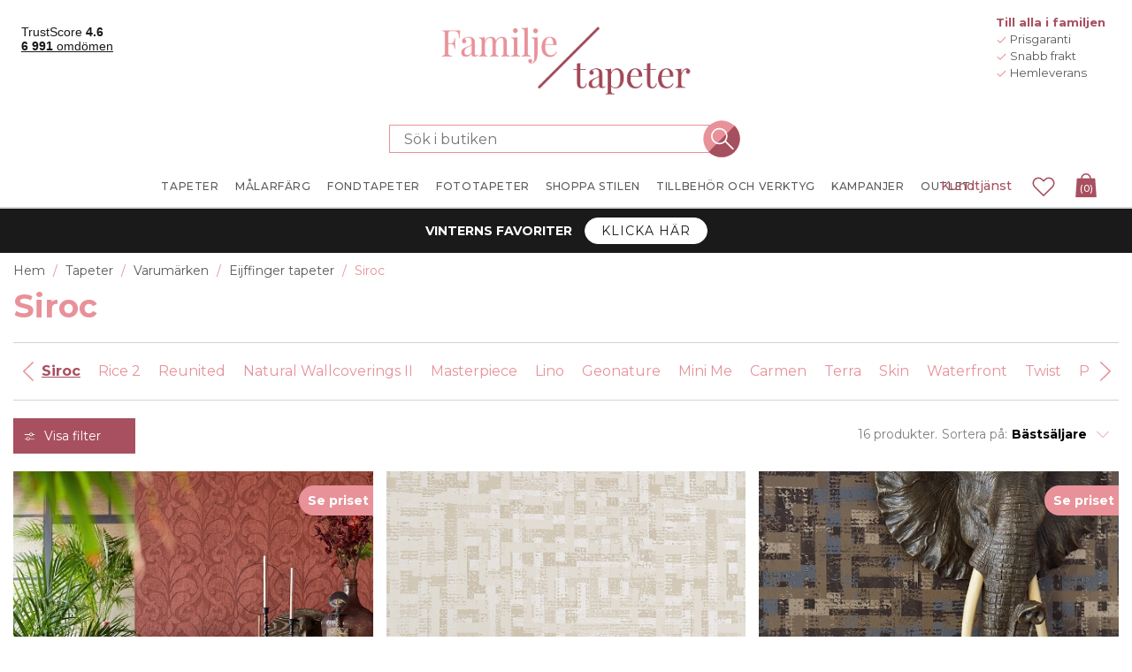

--- FILE ---
content_type: text/html
request_url: https://www.familjetapeter.se/siroc
body_size: 550885
content:


<!DOCTYPE html>
<html lang="sv" dir="ltr" class="">
<head>
    <title>Siroc fr&#xE5;n Eijffinger | Familjetapeter</title>
    <meta http-equiv="Content-type" content="text/html;charset=UTF-8" />
    <meta name="description" content="K&#xF6;p tapeter ur kollektionen Siroc fr&#xE5;n Eijffinger tapeter hos Familjetapeter. Hos oss hittar du ett stort utbud av tapeter! &#x2713; Billigt &#x2713; S&#xE4;ker betalning &#x2713; Snabba leveranser" />
    <meta name="keywords" content="" />
    <meta name="generator" content="nopCommerce" />
    <meta name="viewport" content="width=device-width, initial-scale=1.0, maximum-scale=1.0, user-scalable=no">
    <!-- Base URL with Language Code -->
    <base href="https://www.familjetapeter.se/">
    <meta name="google-site-verification" content="Tdj_ZtJYgM3jWuNMId2D-f1pFQjuxMb0BOGhUBE4AYc" /> <!-- Start Google Tag Manager --><script>(function(w,d,s,l,i){w[l]=w[l]||[];w[l].push({'gtm.start':new Date().getTime(),event:'gtm.js'});var f=d.getElementsByTagName(s)[0],j=d.createElement(s),dl=l!='dataLayer'?'&l='+l:'';j.async=true;j.src='https://gtm.familjetapeter.se/gtm.js?id='+i+dl;f.parentNode.insertBefore(j,f);})(window,document,'script','dataLayer','GTM-N25LRF2');</script><!-- End Google Tag Manager -->



        
        
        <style data-majako-html-cache-id="categorypage-css">*,:after,:before{box-sizing:border-box}html{-webkit-text-size-adjust:100%;-webkit-tap-highlight-color:rgba(0,0,0,0);font-family:sans-serif;line-height:1.15}article,aside,figcaption,figure,footer,header,hgroup,main,nav,section{display:block}body{color:#212529;font-family:-apple-system,BlinkMacSystemFont,Segoe UI,Roboto,Helvetica Neue,Arial,Noto Sans,Liberation Sans,sans-serif,Apple Color Emoji,Segoe UI Emoji,Segoe UI Symbol,Noto Color Emoji;font-size:1rem;margin:0;text-align:left}[tabindex="-1"]:focus:not(:focus-visible){outline:0!important}hr{box-sizing:content-box;height:0;overflow:visible}h1,h2,h3,h4,h5,h6{margin-bottom:.5rem;margin-top:0}p{margin-bottom:1rem;margin-top:0}abbr[data-original-title],abbr[title]{border-bottom:0;cursor:help;text-decoration:underline;text-decoration:underline dotted;text-decoration-skip-ink:none}address{font-style:normal;line-height:inherit}address,dl,ol,ul{margin-bottom:1rem}dl,ol,ul{margin-top:0}ol ol,ol ul,ul ol,ul ul{margin-bottom:0}dt{font-weight:700}dd{margin-bottom:.5rem;margin-left:0}blockquote{margin:0 0 1rem}b,strong{font-weight:bolder}small{font-size:80%}sub,sup{font-size:75%;line-height:0;position:relative;vertical-align:baseline}sub{bottom:-.25em}sup{top:-.5em}a{background-color:transparent;color:#007bff;text-decoration:none}a:hover{color:#0056b3;text-decoration:underline}a:not([href]):not([class]),a:not([href]):not([class]):hover{color:inherit;text-decoration:none}code,kbd,pre,samp{font-family:SFMono-Regular,Menlo,Monaco,Consolas,Liberation Mono,Courier New,monospace;font-size:1em}pre{-ms-overflow-style:scrollbar;margin-bottom:1rem;margin-top:0;overflow:auto}figure{margin:0 0 1rem}img{border-style:none}img,svg{vertical-align:middle}svg{overflow:hidden}table{border-collapse:collapse}caption{caption-side:bottom;color:#6c757d;padding-bottom:.75rem;padding-top:.75rem;text-align:left}th{text-align:inherit;text-align:-webkit-match-parent}label{display:inline-block;margin-bottom:.5rem}button{border-radius:0}button:focus:not(:focus-visible){outline:0}button,input,optgroup,select,textarea{font-family:inherit;font-size:inherit;line-height:inherit;margin:0}button,input{overflow:visible}button,select{text-transform:none}[role=button]{cursor:pointer}select{word-wrap:normal}[type=button],[type=reset],[type=submit],button{-webkit-appearance:button}[type=button]:not(:disabled),[type=reset]:not(:disabled),[type=submit]:not(:disabled),button:not(:disabled){cursor:pointer}[type=button]::-moz-focus-inner,[type=reset]::-moz-focus-inner,[type=submit]::-moz-focus-inner,button::-moz-focus-inner{border-style:none;padding:0}input[type=checkbox],input[type=radio]{box-sizing:border-box;padding:0}textarea{overflow:auto;resize:vertical}fieldset{border:0;margin:0;min-width:0;padding:0}legend{color:inherit;display:block;font-size:1.5rem;line-height:inherit;margin-bottom:.5rem;max-width:100%;padding:0;white-space:normal;width:100%}progress{vertical-align:baseline}[type=number]::-webkit-inner-spin-button,[type=number]::-webkit-outer-spin-button{height:auto}[type=search]{-webkit-appearance:none;outline-offset:-2px}[type=search]::-webkit-search-decoration{-webkit-appearance:none}::-webkit-file-upload-button{-webkit-appearance:button;font:inherit}output{display:inline-block}summary{cursor:pointer;display:list-item}template{display:none}[hidden]{display:none!important}.bg-primary{background-color:#007bff!important}a.bg-primary:focus,a.bg-primary:hover,button.bg-primary:focus,button.bg-primary:hover{background-color:#0062cc!important}.bg-secondary{background-color:#6c757d!important}a.bg-secondary:focus,a.bg-secondary:hover,button.bg-secondary:focus,button.bg-secondary:hover{background-color:#545b62!important}.bg-success{background-color:#28a745!important}a.bg-success:focus,a.bg-success:hover,button.bg-success:focus,button.bg-success:hover{background-color:#1e7e34!important}.bg-info{background-color:#17a2b8!important}a.bg-info:focus,a.bg-info:hover,button.bg-info:focus,button.bg-info:hover{background-color:#117a8b!important}.bg-warning{background-color:#ffc107!important}a.bg-warning:focus,a.bg-warning:hover,button.bg-warning:focus,button.bg-warning:hover{background-color:#d39e00!important}.bg-danger{background-color:#dc3545!important}a.bg-danger:focus,a.bg-danger:hover,button.bg-danger:focus,button.bg-danger:hover{background-color:#bd2130!important}.bg-light{background-color:#f8f9fa!important}a.bg-light:focus,a.bg-light:hover,button.bg-light:focus,button.bg-light:hover{background-color:#dae0e5!important}.bg-dark{background-color:#343a40!important}a.bg-dark:focus,a.bg-dark:hover,button.bg-dark:focus,button.bg-dark:hover{background-color:#1d2124!important}.bg-transparent{background-color:transparent!important}.border{border:1px solid #dee2e6!important}.border-top{border-top:1px solid #dee2e6!important}.border-right{border-right:1px solid #dee2e6!important}.border-bottom{border-bottom:1px solid #dee2e6!important}.border-left{border-left:1px solid #dee2e6!important}.border-primary{border-color:#007bff!important}.border-secondary{border-color:#6c757d!important}.border-success{border-color:#28a745!important}.border-info{border-color:#17a2b8!important}.border-warning{border-color:#ffc107!important}.border-danger{border-color:#dc3545!important}.border-light{border-color:#f8f9fa!important}.border-dark{border-color:#343a40!important}.border-white{border-color:#fff!important}.rounded-sm{border-radius:.2rem!important}.rounded{border-radius:.25rem!important}.rounded-top{border-top-left-radius:.25rem!important}.rounded-right,.rounded-top{border-top-right-radius:.25rem!important}.rounded-bottom,.rounded-right{border-bottom-right-radius:.25rem!important}.rounded-bottom,.rounded-left{border-bottom-left-radius:.25rem!important}.rounded-left{border-top-left-radius:.25rem!important}.rounded-lg{border-radius:.3rem!important}.rounded-circle{border-radius:50%!important}.rounded-pill{border-radius:50rem!important}.flex-row{flex-direction:row!important}.flex-column{flex-direction:column!important}.flex-row-reverse{flex-direction:row-reverse!important}.flex-column-reverse{flex-direction:column-reverse!important}.flex-wrap{flex-wrap:wrap!important}.flex-nowrap{flex-wrap:nowrap!important}.flex-wrap-reverse{flex-wrap:wrap-reverse!important}.flex-fill{flex:1 1 auto!important}.flex-grow-0{flex-grow:0!important}.flex-grow-1{flex-grow:1!important}.flex-shrink-0{flex-shrink:0!important}.flex-shrink-1{flex-shrink:1!important}.justify-content-start{justify-content:flex-start!important}.justify-content-end{justify-content:flex-end!important}.justify-content-center{justify-content:center!important}.justify-content-between{justify-content:space-between!important}.justify-content-around{justify-content:space-around!important}.align-items-start{align-items:flex-start!important}.align-items-end{align-items:flex-end!important}.align-items-center{align-items:center!important}.align-items-baseline{align-items:baseline!important}.align-items-stretch{align-items:stretch!important}.align-content-start{align-content:flex-start!important}.align-content-end{align-content:flex-end!important}.align-content-center{align-content:center!important}.align-content-between{align-content:space-between!important}.align-content-around{align-content:space-around!important}.align-content-stretch{align-content:stretch!important}.align-self-auto{align-self:auto!important}.align-self-start{align-self:flex-start!important}.align-self-end{align-self:flex-end!important}.align-self-center{align-self:center!important}.align-self-baseline{align-self:baseline!important}.align-self-stretch{align-self:stretch!important}@media(min-width:576px){.flex-sm-row{flex-direction:row!important}.flex-sm-column{flex-direction:column!important}.flex-sm-row-reverse{flex-direction:row-reverse!important}.flex-sm-column-reverse{flex-direction:column-reverse!important}.flex-sm-wrap{flex-wrap:wrap!important}.flex-sm-nowrap{flex-wrap:nowrap!important}.flex-sm-wrap-reverse{flex-wrap:wrap-reverse!important}.flex-sm-fill{flex:1 1 auto!important}.flex-sm-grow-0{flex-grow:0!important}.flex-sm-grow-1{flex-grow:1!important}.flex-sm-shrink-0{flex-shrink:0!important}.flex-sm-shrink-1{flex-shrink:1!important}.justify-content-sm-start{justify-content:flex-start!important}.justify-content-sm-end{justify-content:flex-end!important}.justify-content-sm-center{justify-content:center!important}.justify-content-sm-between{justify-content:space-between!important}.justify-content-sm-around{justify-content:space-around!important}.align-items-sm-start{align-items:flex-start!important}.align-items-sm-end{align-items:flex-end!important}.align-items-sm-center{align-items:center!important}.align-items-sm-baseline{align-items:baseline!important}.align-items-sm-stretch{align-items:stretch!important}.align-content-sm-start{align-content:flex-start!important}.align-content-sm-end{align-content:flex-end!important}.align-content-sm-center{align-content:center!important}.align-content-sm-between{align-content:space-between!important}.align-content-sm-around{align-content:space-around!important}.align-content-sm-stretch{align-content:stretch!important}.align-self-sm-auto{align-self:auto!important}.align-self-sm-start{align-self:flex-start!important}.align-self-sm-end{align-self:flex-end!important}.align-self-sm-center{align-self:center!important}.align-self-sm-baseline{align-self:baseline!important}.align-self-sm-stretch{align-self:stretch!important}}@media(min-width:768px){.flex-md-row{flex-direction:row!important}.flex-md-column{flex-direction:column!important}.flex-md-row-reverse{flex-direction:row-reverse!important}.flex-md-column-reverse{flex-direction:column-reverse!important}.flex-md-wrap{flex-wrap:wrap!important}.flex-md-nowrap{flex-wrap:nowrap!important}.flex-md-wrap-reverse{flex-wrap:wrap-reverse!important}.flex-md-fill{flex:1 1 auto!important}.flex-md-grow-0{flex-grow:0!important}.flex-md-grow-1{flex-grow:1!important}.flex-md-shrink-0{flex-shrink:0!important}.flex-md-shrink-1{flex-shrink:1!important}.justify-content-md-start{justify-content:flex-start!important}.justify-content-md-end{justify-content:flex-end!important}.justify-content-md-center{justify-content:center!important}.justify-content-md-between{justify-content:space-between!important}.justify-content-md-around{justify-content:space-around!important}.align-items-md-start{align-items:flex-start!important}.align-items-md-end{align-items:flex-end!important}.align-items-md-center{align-items:center!important}.align-items-md-baseline{align-items:baseline!important}.align-items-md-stretch{align-items:stretch!important}.align-content-md-start{align-content:flex-start!important}.align-content-md-end{align-content:flex-end!important}.align-content-md-center{align-content:center!important}.align-content-md-between{align-content:space-between!important}.align-content-md-around{align-content:space-around!important}.align-content-md-stretch{align-content:stretch!important}.align-self-md-auto{align-self:auto!important}.align-self-md-start{align-self:flex-start!important}.align-self-md-end{align-self:flex-end!important}.align-self-md-center{align-self:center!important}.align-self-md-baseline{align-self:baseline!important}.align-self-md-stretch{align-self:stretch!important}}@media(min-width:1200px){.flex-lg-row{flex-direction:row!important}.flex-lg-column{flex-direction:column!important}.flex-lg-row-reverse{flex-direction:row-reverse!important}.flex-lg-column-reverse{flex-direction:column-reverse!important}.flex-lg-wrap{flex-wrap:wrap!important}.flex-lg-nowrap{flex-wrap:nowrap!important}.flex-lg-wrap-reverse{flex-wrap:wrap-reverse!important}.flex-lg-fill{flex:1 1 auto!important}.flex-lg-grow-0{flex-grow:0!important}.flex-lg-grow-1{flex-grow:1!important}.flex-lg-shrink-0{flex-shrink:0!important}.flex-lg-shrink-1{flex-shrink:1!important}.justify-content-lg-start{justify-content:flex-start!important}.justify-content-lg-end{justify-content:flex-end!important}.justify-content-lg-center{justify-content:center!important}.justify-content-lg-between{justify-content:space-between!important}.justify-content-lg-around{justify-content:space-around!important}.align-items-lg-start{align-items:flex-start!important}.align-items-lg-end{align-items:flex-end!important}.align-items-lg-center{align-items:center!important}.align-items-lg-baseline{align-items:baseline!important}.align-items-lg-stretch{align-items:stretch!important}.align-content-lg-start{align-content:flex-start!important}.align-content-lg-end{align-content:flex-end!important}.align-content-lg-center{align-content:center!important}.align-content-lg-between{align-content:space-between!important}.align-content-lg-around{align-content:space-around!important}.align-content-lg-stretch{align-content:stretch!important}.align-self-lg-auto{align-self:auto!important}.align-self-lg-start{align-self:flex-start!important}.align-self-lg-end{align-self:flex-end!important}.align-self-lg-center{align-self:center!important}.align-self-lg-baseline{align-self:baseline!important}.align-self-lg-stretch{align-self:stretch!important}}@media(min-width:1430px){.flex-xl-row{flex-direction:row!important}.flex-xl-column{flex-direction:column!important}.flex-xl-row-reverse{flex-direction:row-reverse!important}.flex-xl-column-reverse{flex-direction:column-reverse!important}.flex-xl-wrap{flex-wrap:wrap!important}.flex-xl-nowrap{flex-wrap:nowrap!important}.flex-xl-wrap-reverse{flex-wrap:wrap-reverse!important}.flex-xl-fill{flex:1 1 auto!important}.flex-xl-grow-0{flex-grow:0!important}.flex-xl-grow-1{flex-grow:1!important}.flex-xl-shrink-0{flex-shrink:0!important}.flex-xl-shrink-1{flex-shrink:1!important}.justify-content-xl-start{justify-content:flex-start!important}.justify-content-xl-end{justify-content:flex-end!important}.justify-content-xl-center{justify-content:center!important}.justify-content-xl-between{justify-content:space-between!important}.justify-content-xl-around{justify-content:space-around!important}.align-items-xl-start{align-items:flex-start!important}.align-items-xl-end{align-items:flex-end!important}.align-items-xl-center{align-items:center!important}.align-items-xl-baseline{align-items:baseline!important}.align-items-xl-stretch{align-items:stretch!important}.align-content-xl-start{align-content:flex-start!important}.align-content-xl-end{align-content:flex-end!important}.align-content-xl-center{align-content:center!important}.align-content-xl-between{align-content:space-between!important}.align-content-xl-around{align-content:space-around!important}.align-content-xl-stretch{align-content:stretch!important}.align-self-xl-auto{align-self:auto!important}.align-self-xl-start{align-self:flex-start!important}.align-self-xl-end{align-self:flex-end!important}.align-self-xl-center{align-self:center!important}.align-self-xl-baseline{align-self:baseline!important}.align-self-xl-stretch{align-self:stretch!important}}.float-left{float:left!important}.float-right{float:right!important}.float-none{float:none!important}@media(min-width:576px){.float-sm-left{float:left!important}.float-sm-right{float:right!important}.float-sm-none{float:none!important}}@media(min-width:768px){.float-md-left{float:left!important}.float-md-right{float:right!important}.float-md-none{float:none!important}}@media(min-width:1200px){.float-lg-left{float:left!important}.float-lg-right{float:right!important}.float-lg-none{float:none!important}}@media(min-width:1430px){.float-xl-left{float:left!important}.float-xl-right{float:right!important}.float-xl-none{float:none!important}}.w-25{width:25%!important}.w-50{width:50%!important}.w-75{width:75%!important}.w-100{width:100%!important}.w-auto{width:auto!important}.h-25{height:25%!important}.h-50{height:50%!important}.h-75{height:75%!important}.h-100{height:100%!important}.h-auto{height:auto!important}.mw-100{max-width:100%!important}.mh-100{max-height:100%!important}.min-vw-100{min-width:100vw!important}.min-vh-100{min-height:100vh!important}.vw-100{width:100vw!important}.vh-100{height:100vh!important}.m-0{margin:0!important}.mt-0,.my-0{margin-top:0!important}.mr-0,.mx-0{margin-right:0!important}.mb-0,.my-0{margin-bottom:0!important}.ml-0,.mx-0{margin-left:0!important}.m-1{margin:.25rem!important}.mt-1,.my-1{margin-top:.25rem!important}.mr-1,.mx-1{margin-right:.25rem!important}.mb-1,.my-1{margin-bottom:.25rem!important}.ml-1,.mx-1{margin-left:.25rem!important}.m-2{margin:.5rem!important}.mt-2,.my-2{margin-top:.5rem!important}.mr-2,.mx-2{margin-right:.5rem!important}.mb-2,.my-2{margin-bottom:.5rem!important}.ml-2,.mx-2{margin-left:.5rem!important}.m-3{margin:1rem!important}.mt-3,.my-3{margin-top:1rem!important}.mr-3,.mx-3{margin-right:1rem!important}.mb-3,.my-3{margin-bottom:1rem!important}.ml-3,.mx-3{margin-left:1rem!important}.m-4{margin:1.5rem!important}.mt-4,.my-4{margin-top:1.5rem!important}.mr-4,.mx-4{margin-right:1.5rem!important}.mb-4,.my-4{margin-bottom:1.5rem!important}.ml-4,.mx-4{margin-left:1.5rem!important}.m-5{margin:3rem!important}.mt-5,.my-5{margin-top:3rem!important}.mr-5,.mx-5{margin-right:3rem!important}.mb-5,.my-5{margin-bottom:3rem!important}.ml-5,.mx-5{margin-left:3rem!important}.p-0{padding:0!important}.pt-0,.py-0{padding-top:0!important}.pr-0,.px-0{padding-right:0!important}.pb-0,.py-0{padding-bottom:0!important}.pl-0,.px-0{padding-left:0!important}.p-1{padding:.25rem!important}.pt-1,.py-1{padding-top:.25rem!important}.pr-1,.px-1{padding-right:.25rem!important}.pb-1,.py-1{padding-bottom:.25rem!important}.pl-1,.px-1{padding-left:.25rem!important}.p-2{padding:.5rem!important}.pt-2,.py-2{padding-top:.5rem!important}.pr-2,.px-2{padding-right:.5rem!important}.pb-2,.py-2{padding-bottom:.5rem!important}.pl-2,.px-2{padding-left:.5rem!important}.p-3{padding:1rem!important}.pt-3,.py-3{padding-top:1rem!important}.pr-3,.px-3{padding-right:1rem!important}.pb-3,.py-3{padding-bottom:1rem!important}.pl-3,.px-3{padding-left:1rem!important}.p-4{padding:1.5rem!important}.pt-4,.py-4{padding-top:1.5rem!important}.pr-4,.px-4{padding-right:1.5rem!important}.pb-4,.py-4{padding-bottom:1.5rem!important}.pl-4,.px-4{padding-left:1.5rem!important}.p-5{padding:3rem!important}.pt-5,.py-5{padding-top:3rem!important}.pr-5,.px-5{padding-right:3rem!important}.pb-5,.py-5{padding-bottom:3rem!important}.pl-5,.px-5{padding-left:3rem!important}.m-n1{margin:-.25rem!important}.mt-n1,.my-n1{margin-top:-.25rem!important}.mr-n1,.mx-n1{margin-right:-.25rem!important}.mb-n1,.my-n1{margin-bottom:-.25rem!important}.ml-n1,.mx-n1{margin-left:-.25rem!important}.m-n2{margin:-.5rem!important}.mt-n2,.my-n2{margin-top:-.5rem!important}.mr-n2,.mx-n2{margin-right:-.5rem!important}.mb-n2,.my-n2{margin-bottom:-.5rem!important}.ml-n2,.mx-n2{margin-left:-.5rem!important}.m-n3{margin:-1rem!important}.mt-n3,.my-n3{margin-top:-1rem!important}.mr-n3,.mx-n3{margin-right:-1rem!important}.mb-n3,.my-n3{margin-bottom:-1rem!important}.ml-n3,.mx-n3{margin-left:-1rem!important}.m-n4{margin:-1.5rem!important}.mt-n4,.my-n4{margin-top:-1.5rem!important}.mr-n4,.mx-n4{margin-right:-1.5rem!important}.mb-n4,.my-n4{margin-bottom:-1.5rem!important}.ml-n4,.mx-n4{margin-left:-1.5rem!important}.m-n5{margin:-3rem!important}.mt-n5,.my-n5{margin-top:-3rem!important}.mr-n5,.mx-n5{margin-right:-3rem!important}.mb-n5,.my-n5{margin-bottom:-3rem!important}.ml-n5,.mx-n5{margin-left:-3rem!important}.m-auto{margin:auto!important}.mt-auto,.my-auto{margin-top:auto!important}.mr-auto,.mx-auto{margin-right:auto!important}.mb-auto,.my-auto{margin-bottom:auto!important}.ml-auto,.mx-auto{margin-left:auto!important}@media(min-width:576px){.m-sm-0{margin:0!important}.mt-sm-0,.my-sm-0{margin-top:0!important}.mr-sm-0,.mx-sm-0{margin-right:0!important}.mb-sm-0,.my-sm-0{margin-bottom:0!important}.ml-sm-0,.mx-sm-0{margin-left:0!important}.m-sm-1{margin:.25rem!important}.mt-sm-1,.my-sm-1{margin-top:.25rem!important}.mr-sm-1,.mx-sm-1{margin-right:.25rem!important}.mb-sm-1,.my-sm-1{margin-bottom:.25rem!important}.ml-sm-1,.mx-sm-1{margin-left:.25rem!important}.m-sm-2{margin:.5rem!important}.mt-sm-2,.my-sm-2{margin-top:.5rem!important}.mr-sm-2,.mx-sm-2{margin-right:.5rem!important}.mb-sm-2,.my-sm-2{margin-bottom:.5rem!important}.ml-sm-2,.mx-sm-2{margin-left:.5rem!important}.m-sm-3{margin:1rem!important}.mt-sm-3,.my-sm-3{margin-top:1rem!important}.mr-sm-3,.mx-sm-3{margin-right:1rem!important}.mb-sm-3,.my-sm-3{margin-bottom:1rem!important}.ml-sm-3,.mx-sm-3{margin-left:1rem!important}.m-sm-4{margin:1.5rem!important}.mt-sm-4,.my-sm-4{margin-top:1.5rem!important}.mr-sm-4,.mx-sm-4{margin-right:1.5rem!important}.mb-sm-4,.my-sm-4{margin-bottom:1.5rem!important}.ml-sm-4,.mx-sm-4{margin-left:1.5rem!important}.m-sm-5{margin:3rem!important}.mt-sm-5,.my-sm-5{margin-top:3rem!important}.mr-sm-5,.mx-sm-5{margin-right:3rem!important}.mb-sm-5,.my-sm-5{margin-bottom:3rem!important}.ml-sm-5,.mx-sm-5{margin-left:3rem!important}.p-sm-0{padding:0!important}.pt-sm-0,.py-sm-0{padding-top:0!important}.pr-sm-0,.px-sm-0{padding-right:0!important}.pb-sm-0,.py-sm-0{padding-bottom:0!important}.pl-sm-0,.px-sm-0{padding-left:0!important}.p-sm-1{padding:.25rem!important}.pt-sm-1,.py-sm-1{padding-top:.25rem!important}.pr-sm-1,.px-sm-1{padding-right:.25rem!important}.pb-sm-1,.py-sm-1{padding-bottom:.25rem!important}.pl-sm-1,.px-sm-1{padding-left:.25rem!important}.p-sm-2{padding:.5rem!important}.pt-sm-2,.py-sm-2{padding-top:.5rem!important}.pr-sm-2,.px-sm-2{padding-right:.5rem!important}.pb-sm-2,.py-sm-2{padding-bottom:.5rem!important}.pl-sm-2,.px-sm-2{padding-left:.5rem!important}.p-sm-3{padding:1rem!important}.pt-sm-3,.py-sm-3{padding-top:1rem!important}.pr-sm-3,.px-sm-3{padding-right:1rem!important}.pb-sm-3,.py-sm-3{padding-bottom:1rem!important}.pl-sm-3,.px-sm-3{padding-left:1rem!important}.p-sm-4{padding:1.5rem!important}.pt-sm-4,.py-sm-4{padding-top:1.5rem!important}.pr-sm-4,.px-sm-4{padding-right:1.5rem!important}.pb-sm-4,.py-sm-4{padding-bottom:1.5rem!important}.pl-sm-4,.px-sm-4{padding-left:1.5rem!important}.p-sm-5{padding:3rem!important}.pt-sm-5,.py-sm-5{padding-top:3rem!important}.pr-sm-5,.px-sm-5{padding-right:3rem!important}.pb-sm-5,.py-sm-5{padding-bottom:3rem!important}.pl-sm-5,.px-sm-5{padding-left:3rem!important}.m-sm-n1{margin:-.25rem!important}.mt-sm-n1,.my-sm-n1{margin-top:-.25rem!important}.mr-sm-n1,.mx-sm-n1{margin-right:-.25rem!important}.mb-sm-n1,.my-sm-n1{margin-bottom:-.25rem!important}.ml-sm-n1,.mx-sm-n1{margin-left:-.25rem!important}.m-sm-n2{margin:-.5rem!important}.mt-sm-n2,.my-sm-n2{margin-top:-.5rem!important}.mr-sm-n2,.mx-sm-n2{margin-right:-.5rem!important}.mb-sm-n2,.my-sm-n2{margin-bottom:-.5rem!important}.ml-sm-n2,.mx-sm-n2{margin-left:-.5rem!important}.m-sm-n3{margin:-1rem!important}.mt-sm-n3,.my-sm-n3{margin-top:-1rem!important}.mr-sm-n3,.mx-sm-n3{margin-right:-1rem!important}.mb-sm-n3,.my-sm-n3{margin-bottom:-1rem!important}.ml-sm-n3,.mx-sm-n3{margin-left:-1rem!important}.m-sm-n4{margin:-1.5rem!important}.mt-sm-n4,.my-sm-n4{margin-top:-1.5rem!important}.mr-sm-n4,.mx-sm-n4{margin-right:-1.5rem!important}.mb-sm-n4,.my-sm-n4{margin-bottom:-1.5rem!important}.ml-sm-n4,.mx-sm-n4{margin-left:-1.5rem!important}.m-sm-n5{margin:-3rem!important}.mt-sm-n5,.my-sm-n5{margin-top:-3rem!important}.mr-sm-n5,.mx-sm-n5{margin-right:-3rem!important}.mb-sm-n5,.my-sm-n5{margin-bottom:-3rem!important}.ml-sm-n5,.mx-sm-n5{margin-left:-3rem!important}.m-sm-auto{margin:auto!important}.mt-sm-auto,.my-sm-auto{margin-top:auto!important}.mr-sm-auto,.mx-sm-auto{margin-right:auto!important}.mb-sm-auto,.my-sm-auto{margin-bottom:auto!important}.ml-sm-auto,.mx-sm-auto{margin-left:auto!important}}@media(min-width:768px){.m-md-0{margin:0!important}.mt-md-0,.my-md-0{margin-top:0!important}.mr-md-0,.mx-md-0{margin-right:0!important}.mb-md-0,.my-md-0{margin-bottom:0!important}.ml-md-0,.mx-md-0{margin-left:0!important}.m-md-1{margin:.25rem!important}.mt-md-1,.my-md-1{margin-top:.25rem!important}.mr-md-1,.mx-md-1{margin-right:.25rem!important}.mb-md-1,.my-md-1{margin-bottom:.25rem!important}.ml-md-1,.mx-md-1{margin-left:.25rem!important}.m-md-2{margin:.5rem!important}.mt-md-2,.my-md-2{margin-top:.5rem!important}.mr-md-2,.mx-md-2{margin-right:.5rem!important}.mb-md-2,.my-md-2{margin-bottom:.5rem!important}.ml-md-2,.mx-md-2{margin-left:.5rem!important}.m-md-3{margin:1rem!important}.mt-md-3,.my-md-3{margin-top:1rem!important}.mr-md-3,.mx-md-3{margin-right:1rem!important}.mb-md-3,.my-md-3{margin-bottom:1rem!important}.ml-md-3,.mx-md-3{margin-left:1rem!important}.m-md-4{margin:1.5rem!important}.mt-md-4,.my-md-4{margin-top:1.5rem!important}.mr-md-4,.mx-md-4{margin-right:1.5rem!important}.mb-md-4,.my-md-4{margin-bottom:1.5rem!important}.ml-md-4,.mx-md-4{margin-left:1.5rem!important}.m-md-5{margin:3rem!important}.mt-md-5,.my-md-5{margin-top:3rem!important}.mr-md-5,.mx-md-5{margin-right:3rem!important}.mb-md-5,.my-md-5{margin-bottom:3rem!important}.ml-md-5,.mx-md-5{margin-left:3rem!important}.p-md-0{padding:0!important}.pt-md-0,.py-md-0{padding-top:0!important}.pr-md-0,.px-md-0{padding-right:0!important}.pb-md-0,.py-md-0{padding-bottom:0!important}.pl-md-0,.px-md-0{padding-left:0!important}.p-md-1{padding:.25rem!important}.pt-md-1,.py-md-1{padding-top:.25rem!important}.pr-md-1,.px-md-1{padding-right:.25rem!important}.pb-md-1,.py-md-1{padding-bottom:.25rem!important}.pl-md-1,.px-md-1{padding-left:.25rem!important}.p-md-2{padding:.5rem!important}.pt-md-2,.py-md-2{padding-top:.5rem!important}.pr-md-2,.px-md-2{padding-right:.5rem!important}.pb-md-2,.py-md-2{padding-bottom:.5rem!important}.pl-md-2,.px-md-2{padding-left:.5rem!important}.p-md-3{padding:1rem!important}.pt-md-3,.py-md-3{padding-top:1rem!important}.pr-md-3,.px-md-3{padding-right:1rem!important}.pb-md-3,.py-md-3{padding-bottom:1rem!important}.pl-md-3,.px-md-3{padding-left:1rem!important}.p-md-4{padding:1.5rem!important}.pt-md-4,.py-md-4{padding-top:1.5rem!important}.pr-md-4,.px-md-4{padding-right:1.5rem!important}.pb-md-4,.py-md-4{padding-bottom:1.5rem!important}.pl-md-4,.px-md-4{padding-left:1.5rem!important}.p-md-5{padding:3rem!important}.pt-md-5,.py-md-5{padding-top:3rem!important}.pr-md-5,.px-md-5{padding-right:3rem!important}.pb-md-5,.py-md-5{padding-bottom:3rem!important}.pl-md-5,.px-md-5{padding-left:3rem!important}.m-md-n1{margin:-.25rem!important}.mt-md-n1,.my-md-n1{margin-top:-.25rem!important}.mr-md-n1,.mx-md-n1{margin-right:-.25rem!important}.mb-md-n1,.my-md-n1{margin-bottom:-.25rem!important}.ml-md-n1,.mx-md-n1{margin-left:-.25rem!important}.m-md-n2{margin:-.5rem!important}.mt-md-n2,.my-md-n2{margin-top:-.5rem!important}.mr-md-n2,.mx-md-n2{margin-right:-.5rem!important}.mb-md-n2,.my-md-n2{margin-bottom:-.5rem!important}.ml-md-n2,.mx-md-n2{margin-left:-.5rem!important}.m-md-n3{margin:-1rem!important}.mt-md-n3,.my-md-n3{margin-top:-1rem!important}.mr-md-n3,.mx-md-n3{margin-right:-1rem!important}.mb-md-n3,.my-md-n3{margin-bottom:-1rem!important}.ml-md-n3,.mx-md-n3{margin-left:-1rem!important}.m-md-n4{margin:-1.5rem!important}.mt-md-n4,.my-md-n4{margin-top:-1.5rem!important}.mr-md-n4,.mx-md-n4{margin-right:-1.5rem!important}.mb-md-n4,.my-md-n4{margin-bottom:-1.5rem!important}.ml-md-n4,.mx-md-n4{margin-left:-1.5rem!important}.m-md-n5{margin:-3rem!important}.mt-md-n5,.my-md-n5{margin-top:-3rem!important}.mr-md-n5,.mx-md-n5{margin-right:-3rem!important}.mb-md-n5,.my-md-n5{margin-bottom:-3rem!important}.ml-md-n5,.mx-md-n5{margin-left:-3rem!important}.m-md-auto{margin:auto!important}.mt-md-auto,.my-md-auto{margin-top:auto!important}.mr-md-auto,.mx-md-auto{margin-right:auto!important}.mb-md-auto,.my-md-auto{margin-bottom:auto!important}.ml-md-auto,.mx-md-auto{margin-left:auto!important}}@media(min-width:1200px){.m-lg-0{margin:0!important}.mt-lg-0,.my-lg-0{margin-top:0!important}.mr-lg-0,.mx-lg-0{margin-right:0!important}.mb-lg-0,.my-lg-0{margin-bottom:0!important}.ml-lg-0,.mx-lg-0{margin-left:0!important}.m-lg-1{margin:.25rem!important}.mt-lg-1,.my-lg-1{margin-top:.25rem!important}.mr-lg-1,.mx-lg-1{margin-right:.25rem!important}.mb-lg-1,.my-lg-1{margin-bottom:.25rem!important}.ml-lg-1,.mx-lg-1{margin-left:.25rem!important}.m-lg-2{margin:.5rem!important}.mt-lg-2,.my-lg-2{margin-top:.5rem!important}.mr-lg-2,.mx-lg-2{margin-right:.5rem!important}.mb-lg-2,.my-lg-2{margin-bottom:.5rem!important}.ml-lg-2,.mx-lg-2{margin-left:.5rem!important}.m-lg-3{margin:1rem!important}.mt-lg-3,.my-lg-3{margin-top:1rem!important}.mr-lg-3,.mx-lg-3{margin-right:1rem!important}.mb-lg-3,.my-lg-3{margin-bottom:1rem!important}.ml-lg-3,.mx-lg-3{margin-left:1rem!important}.m-lg-4{margin:1.5rem!important}.mt-lg-4,.my-lg-4{margin-top:1.5rem!important}.mr-lg-4,.mx-lg-4{margin-right:1.5rem!important}.mb-lg-4,.my-lg-4{margin-bottom:1.5rem!important}.ml-lg-4,.mx-lg-4{margin-left:1.5rem!important}.m-lg-5{margin:3rem!important}.mt-lg-5,.my-lg-5{margin-top:3rem!important}.mr-lg-5,.mx-lg-5{margin-right:3rem!important}.mb-lg-5,.my-lg-5{margin-bottom:3rem!important}.ml-lg-5,.mx-lg-5{margin-left:3rem!important}.p-lg-0{padding:0!important}.pt-lg-0,.py-lg-0{padding-top:0!important}.pr-lg-0,.px-lg-0{padding-right:0!important}.pb-lg-0,.py-lg-0{padding-bottom:0!important}.pl-lg-0,.px-lg-0{padding-left:0!important}.p-lg-1{padding:.25rem!important}.pt-lg-1,.py-lg-1{padding-top:.25rem!important}.pr-lg-1,.px-lg-1{padding-right:.25rem!important}.pb-lg-1,.py-lg-1{padding-bottom:.25rem!important}.pl-lg-1,.px-lg-1{padding-left:.25rem!important}.p-lg-2{padding:.5rem!important}.pt-lg-2,.py-lg-2{padding-top:.5rem!important}.pr-lg-2,.px-lg-2{padding-right:.5rem!important}.pb-lg-2,.py-lg-2{padding-bottom:.5rem!important}.pl-lg-2,.px-lg-2{padding-left:.5rem!important}.p-lg-3{padding:1rem!important}.pt-lg-3,.py-lg-3{padding-top:1rem!important}.pr-lg-3,.px-lg-3{padding-right:1rem!important}.pb-lg-3,.py-lg-3{padding-bottom:1rem!important}.pl-lg-3,.px-lg-3{padding-left:1rem!important}.p-lg-4{padding:1.5rem!important}.pt-lg-4,.py-lg-4{padding-top:1.5rem!important}.pr-lg-4,.px-lg-4{padding-right:1.5rem!important}.pb-lg-4,.py-lg-4{padding-bottom:1.5rem!important}.pl-lg-4,.px-lg-4{padding-left:1.5rem!important}.p-lg-5{padding:3rem!important}.pt-lg-5,.py-lg-5{padding-top:3rem!important}.pr-lg-5,.px-lg-5{padding-right:3rem!important}.pb-lg-5,.py-lg-5{padding-bottom:3rem!important}.pl-lg-5,.px-lg-5{padding-left:3rem!important}.m-lg-n1{margin:-.25rem!important}.mt-lg-n1,.my-lg-n1{margin-top:-.25rem!important}.mr-lg-n1,.mx-lg-n1{margin-right:-.25rem!important}.mb-lg-n1,.my-lg-n1{margin-bottom:-.25rem!important}.ml-lg-n1,.mx-lg-n1{margin-left:-.25rem!important}.m-lg-n2{margin:-.5rem!important}.mt-lg-n2,.my-lg-n2{margin-top:-.5rem!important}.mr-lg-n2,.mx-lg-n2{margin-right:-.5rem!important}.mb-lg-n2,.my-lg-n2{margin-bottom:-.5rem!important}.ml-lg-n2,.mx-lg-n2{margin-left:-.5rem!important}.m-lg-n3{margin:-1rem!important}.mt-lg-n3,.my-lg-n3{margin-top:-1rem!important}.mr-lg-n3,.mx-lg-n3{margin-right:-1rem!important}.mb-lg-n3,.my-lg-n3{margin-bottom:-1rem!important}.ml-lg-n3,.mx-lg-n3{margin-left:-1rem!important}.m-lg-n4{margin:-1.5rem!important}.mt-lg-n4,.my-lg-n4{margin-top:-1.5rem!important}.mr-lg-n4,.mx-lg-n4{margin-right:-1.5rem!important}.mb-lg-n4,.my-lg-n4{margin-bottom:-1.5rem!important}.ml-lg-n4,.mx-lg-n4{margin-left:-1.5rem!important}.m-lg-n5{margin:-3rem!important}.mt-lg-n5,.my-lg-n5{margin-top:-3rem!important}.mr-lg-n5,.mx-lg-n5{margin-right:-3rem!important}.mb-lg-n5,.my-lg-n5{margin-bottom:-3rem!important}.ml-lg-n5,.mx-lg-n5{margin-left:-3rem!important}.m-lg-auto{margin:auto!important}.mt-lg-auto,.my-lg-auto{margin-top:auto!important}.mr-lg-auto,.mx-lg-auto{margin-right:auto!important}.mb-lg-auto,.my-lg-auto{margin-bottom:auto!important}.ml-lg-auto,.mx-lg-auto{margin-left:auto!important}}@media(min-width:1430px){.m-xl-0{margin:0!important}.mt-xl-0,.my-xl-0{margin-top:0!important}.mr-xl-0,.mx-xl-0{margin-right:0!important}.mb-xl-0,.my-xl-0{margin-bottom:0!important}.ml-xl-0,.mx-xl-0{margin-left:0!important}.m-xl-1{margin:.25rem!important}.mt-xl-1,.my-xl-1{margin-top:.25rem!important}.mr-xl-1,.mx-xl-1{margin-right:.25rem!important}.mb-xl-1,.my-xl-1{margin-bottom:.25rem!important}.ml-xl-1,.mx-xl-1{margin-left:.25rem!important}.m-xl-2{margin:.5rem!important}.mt-xl-2,.my-xl-2{margin-top:.5rem!important}.mr-xl-2,.mx-xl-2{margin-right:.5rem!important}.mb-xl-2,.my-xl-2{margin-bottom:.5rem!important}.ml-xl-2,.mx-xl-2{margin-left:.5rem!important}.m-xl-3{margin:1rem!important}.mt-xl-3,.my-xl-3{margin-top:1rem!important}.mr-xl-3,.mx-xl-3{margin-right:1rem!important}.mb-xl-3,.my-xl-3{margin-bottom:1rem!important}.ml-xl-3,.mx-xl-3{margin-left:1rem!important}.m-xl-4{margin:1.5rem!important}.mt-xl-4,.my-xl-4{margin-top:1.5rem!important}.mr-xl-4,.mx-xl-4{margin-right:1.5rem!important}.mb-xl-4,.my-xl-4{margin-bottom:1.5rem!important}.ml-xl-4,.mx-xl-4{margin-left:1.5rem!important}.m-xl-5{margin:3rem!important}.mt-xl-5,.my-xl-5{margin-top:3rem!important}.mr-xl-5,.mx-xl-5{margin-right:3rem!important}.mb-xl-5,.my-xl-5{margin-bottom:3rem!important}.ml-xl-5,.mx-xl-5{margin-left:3rem!important}.p-xl-0{padding:0!important}.pt-xl-0,.py-xl-0{padding-top:0!important}.pr-xl-0,.px-xl-0{padding-right:0!important}.pb-xl-0,.py-xl-0{padding-bottom:0!important}.pl-xl-0,.px-xl-0{padding-left:0!important}.p-xl-1{padding:.25rem!important}.pt-xl-1,.py-xl-1{padding-top:.25rem!important}.pr-xl-1,.px-xl-1{padding-right:.25rem!important}.pb-xl-1,.py-xl-1{padding-bottom:.25rem!important}.pl-xl-1,.px-xl-1{padding-left:.25rem!important}.p-xl-2{padding:.5rem!important}.pt-xl-2,.py-xl-2{padding-top:.5rem!important}.pr-xl-2,.px-xl-2{padding-right:.5rem!important}.pb-xl-2,.py-xl-2{padding-bottom:.5rem!important}.pl-xl-2,.px-xl-2{padding-left:.5rem!important}.p-xl-3{padding:1rem!important}.pt-xl-3,.py-xl-3{padding-top:1rem!important}.pr-xl-3,.px-xl-3{padding-right:1rem!important}.pb-xl-3,.py-xl-3{padding-bottom:1rem!important}.pl-xl-3,.px-xl-3{padding-left:1rem!important}.p-xl-4{padding:1.5rem!important}.pt-xl-4,.py-xl-4{padding-top:1.5rem!important}.pr-xl-4,.px-xl-4{padding-right:1.5rem!important}.pb-xl-4,.py-xl-4{padding-bottom:1.5rem!important}.pl-xl-4,.px-xl-4{padding-left:1.5rem!important}.p-xl-5{padding:3rem!important}.pt-xl-5,.py-xl-5{padding-top:3rem!important}.pr-xl-5,.px-xl-5{padding-right:3rem!important}.pb-xl-5,.py-xl-5{padding-bottom:3rem!important}.pl-xl-5,.px-xl-5{padding-left:3rem!important}.m-xl-n1{margin:-.25rem!important}.mt-xl-n1,.my-xl-n1{margin-top:-.25rem!important}.mr-xl-n1,.mx-xl-n1{margin-right:-.25rem!important}.mb-xl-n1,.my-xl-n1{margin-bottom:-.25rem!important}.ml-xl-n1,.mx-xl-n1{margin-left:-.25rem!important}.m-xl-n2{margin:-.5rem!important}.mt-xl-n2,.my-xl-n2{margin-top:-.5rem!important}.mr-xl-n2,.mx-xl-n2{margin-right:-.5rem!important}.mb-xl-n2,.my-xl-n2{margin-bottom:-.5rem!important}.ml-xl-n2,.mx-xl-n2{margin-left:-.5rem!important}.m-xl-n3{margin:-1rem!important}.mt-xl-n3,.my-xl-n3{margin-top:-1rem!important}.mr-xl-n3,.mx-xl-n3{margin-right:-1rem!important}.mb-xl-n3,.my-xl-n3{margin-bottom:-1rem!important}.ml-xl-n3,.mx-xl-n3{margin-left:-1rem!important}.m-xl-n4{margin:-1.5rem!important}.mt-xl-n4,.my-xl-n4{margin-top:-1.5rem!important}.mr-xl-n4,.mx-xl-n4{margin-right:-1.5rem!important}.mb-xl-n4,.my-xl-n4{margin-bottom:-1.5rem!important}.ml-xl-n4,.mx-xl-n4{margin-left:-1.5rem!important}.m-xl-n5{margin:-3rem!important}.mt-xl-n5,.my-xl-n5{margin-top:-3rem!important}.mr-xl-n5,.mx-xl-n5{margin-right:-3rem!important}.mb-xl-n5,.my-xl-n5{margin-bottom:-3rem!important}.ml-xl-n5,.mx-xl-n5{margin-left:-3rem!important}.m-xl-auto{margin:auto!important}.mt-xl-auto,.my-xl-auto{margin-top:auto!important}.mr-xl-auto,.mx-xl-auto{margin-right:auto!important}.mb-xl-auto,.my-xl-auto{margin-bottom:auto!important}.ml-xl-auto,.mx-xl-auto{margin-left:auto!important}}.text-monospace{font-family:SFMono-Regular,Menlo,Monaco,Consolas,Liberation Mono,Courier New,monospace!important}.text-justify{text-align:justify!important}.text-wrap{white-space:normal!important}.text-nowrap{white-space:nowrap!important}.text-truncate{overflow:hidden;text-overflow:ellipsis;white-space:nowrap}.text-left{text-align:left!important}.text-right{text-align:right!important}.text-center{text-align:center!important}@media(min-width:576px){.text-sm-left{text-align:left!important}.text-sm-right{text-align:right!important}.text-sm-center{text-align:center!important}}@media(min-width:768px){.text-md-left{text-align:left!important}.text-md-right{text-align:right!important}.text-md-center{text-align:center!important}}@media(min-width:1200px){.text-lg-left{text-align:left!important}.text-lg-right{text-align:right!important}.text-lg-center{text-align:center!important}}@media(min-width:1430px){.text-xl-left{text-align:left!important}.text-xl-right{text-align:right!important}.text-xl-center{text-align:center!important}}.text-lowercase{text-transform:lowercase!important}.text-uppercase{text-transform:uppercase!important}.text-capitalize{text-transform:capitalize!important}.font-weight-light{font-weight:300!important}.font-weight-lighter{font-weight:lighter!important}.font-weight-normal{font-weight:400!important}.font-weight-bold{font-weight:700!important}.font-weight-bolder{font-weight:bolder!important}.font-italic{font-style:italic!important}.text-white{color:#fff!important}.text-primary{color:#007bff!important}a.text-primary:focus,a.text-primary:hover{color:#0056b3!important}.text-secondary{color:#6c757d!important}a.text-secondary:focus,a.text-secondary:hover{color:#494f54!important}.text-success{color:#28a745!important}a.text-success:focus,a.text-success:hover{color:#19692c!important}.text-info{color:#17a2b8!important}a.text-info:focus,a.text-info:hover{color:#0f6674!important}.text-warning{color:#ffc107!important}a.text-warning:focus,a.text-warning:hover{color:#ba8b00!important}.text-danger{color:#dc3545!important}a.text-danger:focus,a.text-danger:hover{color:#a71d2a!important}.text-light{color:#f8f9fa!important}a.text-light:focus,a.text-light:hover{color:#cbd3da!important}.text-dark{color:#343a40!important}a.text-dark:focus,a.text-dark:hover{color:#121416!important}.text-body{color:#212529!important}.text-muted{color:#6c757d!important}.text-black-50{color:rgba(0,0,0,.5)!important}.text-white-50{color:hsla(0,0%,100%,.5)!important}.text-hide{background-color:transparent;border:0;color:transparent;font:0/0 a;text-shadow:none}.text-break{word-wrap:break-word!important;word-break:break-word!important}.text-reset{color:inherit!important}.visible{visibility:visible!important}.invisible{visibility:hidden!important}.navbar{padding:.5rem 1rem}.navbar,.navbar .container,.navbar .container-fluid,.navbar .container-lg,.navbar .container-md,.navbar .container-sm,.navbar .container-xl,.navbar .container-xxl{align-items:center;display:flex;flex-wrap:wrap;justify-content:space-between}.navbar-brand{display:inline-block;font-size:1.25rem;line-height:inherit;margin-right:1rem;padding-bottom:.3125rem;padding-top:.3125rem;white-space:nowrap}.navbar-brand:focus,.navbar-brand:hover{text-decoration:none}.navbar-nav{display:flex;flex-direction:column;list-style:none;margin-bottom:0;padding-left:0}.navbar-nav .nav-link{padding-left:0;padding-right:0}.navbar-nav .dropdown-menu{float:none;position:static}.navbar-text{display:inline-block;padding-bottom:.5rem;padding-top:.5rem}.navbar-collapse{align-items:center;flex-basis:100%;flex-grow:1}.navbar-toggler{background-color:transparent;border:1px solid transparent;border-radius:.25rem;font-size:1.25rem;line-height:1;padding:.25rem .75rem}.navbar-toggler:focus,.navbar-toggler:hover{text-decoration:none}.navbar-toggler-icon{background:50%/100% 100% no-repeat;content:"";display:inline-block;height:1.5em;vertical-align:middle;width:1.5em}.navbar-nav-scroll{max-height:75vh;overflow-y:auto}@media(max-width:575.98px){.navbar-expand-sm>.container,.navbar-expand-sm>.container-fluid,.navbar-expand-sm>.container-lg,.navbar-expand-sm>.container-md,.navbar-expand-sm>.container-sm,.navbar-expand-sm>.container-xl,.navbar-expand-sm>.container-xxl{padding-left:0;padding-right:0}}@media(min-width:576px){.navbar-expand-sm{flex-flow:row nowrap;justify-content:flex-start}.navbar-expand-sm .navbar-nav{flex-direction:row}.navbar-expand-sm .navbar-nav .dropdown-menu{position:absolute}.navbar-expand-sm .navbar-nav .nav-link{padding-left:.5rem;padding-right:.5rem}.navbar-expand-sm>.container,.navbar-expand-sm>.container-fluid,.navbar-expand-sm>.container-lg,.navbar-expand-sm>.container-md,.navbar-expand-sm>.container-sm,.navbar-expand-sm>.container-xl,.navbar-expand-sm>.container-xxl{flex-wrap:nowrap}.navbar-expand-sm .navbar-nav-scroll{overflow:visible}.navbar-expand-sm .navbar-collapse{display:flex!important;flex-basis:auto}.navbar-expand-sm .navbar-toggler{display:none}}@media(max-width:767.98px){.navbar-expand-md>.container,.navbar-expand-md>.container-fluid,.navbar-expand-md>.container-lg,.navbar-expand-md>.container-md,.navbar-expand-md>.container-sm,.navbar-expand-md>.container-xl,.navbar-expand-md>.container-xxl{padding-left:0;padding-right:0}}@media(min-width:768px){.navbar-expand-md{flex-flow:row nowrap;justify-content:flex-start}.navbar-expand-md .navbar-nav{flex-direction:row}.navbar-expand-md .navbar-nav .dropdown-menu{position:absolute}.navbar-expand-md .navbar-nav .nav-link{padding-left:.5rem;padding-right:.5rem}.navbar-expand-md>.container,.navbar-expand-md>.container-fluid,.navbar-expand-md>.container-lg,.navbar-expand-md>.container-md,.navbar-expand-md>.container-sm,.navbar-expand-md>.container-xl,.navbar-expand-md>.container-xxl{flex-wrap:nowrap}.navbar-expand-md .navbar-nav-scroll{overflow:visible}.navbar-expand-md .navbar-collapse{display:flex!important;flex-basis:auto}.navbar-expand-md .navbar-toggler{display:none}}@media(max-width:1199.98px){.navbar-expand-lg>.container,.navbar-expand-lg>.container-fluid,.navbar-expand-lg>.container-lg,.navbar-expand-lg>.container-md,.navbar-expand-lg>.container-sm,.navbar-expand-lg>.container-xl,.navbar-expand-lg>.container-xxl{padding-left:0;padding-right:0}}@media(min-width:1200px){.navbar-expand-lg{flex-flow:row nowrap;justify-content:flex-start}.navbar-expand-lg .navbar-nav{flex-direction:row}.navbar-expand-lg .navbar-nav .dropdown-menu{position:absolute}.navbar-expand-lg .navbar-nav .nav-link{padding-left:.5rem;padding-right:.5rem}.navbar-expand-lg>.container,.navbar-expand-lg>.container-fluid,.navbar-expand-lg>.container-lg,.navbar-expand-lg>.container-md,.navbar-expand-lg>.container-sm,.navbar-expand-lg>.container-xl,.navbar-expand-lg>.container-xxl{flex-wrap:nowrap}.navbar-expand-lg .navbar-nav-scroll{overflow:visible}.navbar-expand-lg .navbar-collapse{display:flex!important;flex-basis:auto}.navbar-expand-lg .navbar-toggler{display:none}}@media(max-width:1429.98px){.navbar-expand-xl>.container,.navbar-expand-xl>.container-fluid,.navbar-expand-xl>.container-lg,.navbar-expand-xl>.container-md,.navbar-expand-xl>.container-sm,.navbar-expand-xl>.container-xl,.navbar-expand-xl>.container-xxl{padding-left:0;padding-right:0}}@media(min-width:1430px){.navbar-expand-xl{flex-flow:row nowrap;justify-content:flex-start}.navbar-expand-xl .navbar-nav{flex-direction:row}.navbar-expand-xl .navbar-nav .dropdown-menu{position:absolute}.navbar-expand-xl .navbar-nav .nav-link{padding-left:.5rem;padding-right:.5rem}.navbar-expand-xl>.container,.navbar-expand-xl>.container-fluid,.navbar-expand-xl>.container-lg,.navbar-expand-xl>.container-md,.navbar-expand-xl>.container-sm,.navbar-expand-xl>.container-xl,.navbar-expand-xl>.container-xxl{flex-wrap:nowrap}.navbar-expand-xl .navbar-nav-scroll{overflow:visible}.navbar-expand-xl .navbar-collapse{display:flex!important;flex-basis:auto}.navbar-expand-xl .navbar-toggler{display:none}}.navbar-expand{flex-flow:row nowrap;justify-content:flex-start}.navbar-expand>.container,.navbar-expand>.container-fluid,.navbar-expand>.container-lg,.navbar-expand>.container-md,.navbar-expand>.container-sm,.navbar-expand>.container-xl,.navbar-expand>.container-xxl{padding-left:0;padding-right:0}.navbar-expand .navbar-nav{flex-direction:row}.navbar-expand .navbar-nav .dropdown-menu{position:absolute}.navbar-expand .navbar-nav .nav-link{padding-left:.5rem;padding-right:.5rem}.navbar-expand>.container,.navbar-expand>.container-fluid,.navbar-expand>.container-lg,.navbar-expand>.container-md,.navbar-expand>.container-sm,.navbar-expand>.container-xl,.navbar-expand>.container-xxl{flex-wrap:nowrap}.navbar-expand .navbar-nav-scroll{overflow:visible}.navbar-expand .navbar-collapse{display:flex!important;flex-basis:auto}.navbar-expand .navbar-toggler{display:none}.navbar-light .navbar-brand,.navbar-light .navbar-brand:focus,.navbar-light .navbar-brand:hover{color:rgba(0,0,0,.9)}.navbar-light .navbar-nav .nav-link{color:rgba(0,0,0,.5)}.navbar-light .navbar-nav .nav-link:focus,.navbar-light .navbar-nav .nav-link:hover{color:rgba(0,0,0,.7)}.navbar-light .navbar-nav .nav-link.disabled{color:rgba(0,0,0,.3)}.navbar-light .navbar-nav .active>.nav-link,.navbar-light .navbar-nav .nav-link.active,.navbar-light .navbar-nav .nav-link.show,.navbar-light .navbar-nav .show>.nav-link{color:rgba(0,0,0,.9)}.navbar-light .navbar-toggler{border-color:rgba(0,0,0,.1);color:rgba(0,0,0,.5)}.navbar-light .navbar-toggler-icon{background-image:url("data:image/svg+xml;charset=utf-8,%3Csvg xmlns='http://www.w3.org/2000/svg' width='30' height='30'%3E%3Cpath stroke='rgba(0, 0, 0, 0.5)' stroke-linecap='round' stroke-miterlimit='10' stroke-width='2' d='M4 7h22M4 15h22M4 23h22'/%3E%3C/svg%3E")}.navbar-light .navbar-text{color:rgba(0,0,0,.5)}.navbar-light .navbar-text a,.navbar-light .navbar-text a:focus,.navbar-light .navbar-text a:hover{color:rgba(0,0,0,.9)}.navbar-dark .navbar-brand,.navbar-dark .navbar-brand:focus,.navbar-dark .navbar-brand:hover{color:#fff}.navbar-dark .navbar-nav .nav-link{color:hsla(0,0%,100%,.5)}.navbar-dark .navbar-nav .nav-link:focus,.navbar-dark .navbar-nav .nav-link:hover{color:hsla(0,0%,100%,.75)}.navbar-dark .navbar-nav .nav-link.disabled{color:hsla(0,0%,100%,.25)}.navbar-dark .navbar-nav .active>.nav-link,.navbar-dark .navbar-nav .nav-link.active,.navbar-dark .navbar-nav .nav-link.show,.navbar-dark .navbar-nav .show>.nav-link{color:#fff}.navbar-dark .navbar-toggler{border-color:hsla(0,0%,100%,.1);color:hsla(0,0%,100%,.5)}.navbar-dark .navbar-toggler-icon{background-image:url("data:image/svg+xml;charset=utf-8,%3Csvg xmlns='http://www.w3.org/2000/svg' width='30' height='30'%3E%3Cpath stroke='rgba(255, 255, 255, 0.5)' stroke-linecap='round' stroke-miterlimit='10' stroke-width='2' d='M4 7h22M4 15h22M4 23h22'/%3E%3C/svg%3E")}.navbar-dark .navbar-text{color:hsla(0,0%,100%,.5)}.navbar-dark .navbar-text a,.navbar-dark .navbar-text a:focus,.navbar-dark .navbar-text a:hover{color:#fff}.container,.container-fluid,.container-lg,.container-md,.container-sm,.container-xl,.container-xxl{margin-left:auto;margin-right:auto;padding-left:15px;padding-right:15px;width:100%}@media(min-width:576px){.container,.container-sm{max-width:555px}}@media(min-width:768px){.container,.container-md,.container-sm{max-width:750px}}@media(min-width:1200px){.container,.container-lg,.container-md,.container-sm{max-width:970px}}@media(min-width:1430px){.container,.container-lg,.container-md,.container-sm,.container-xl{max-width:1170px}}.container,.container-lg,.container-md,.container-sm,.container-xl{max-width:1400px}.row{display:flex;flex-wrap:wrap;margin-left:-15px;margin-right:-15px}.no-gutters{margin-left:0;margin-right:0}.no-gutters>.col,.no-gutters>[class*=col-]{padding-left:0;padding-right:0}.col,.col-1,.col-10,.col-11,.col-12,.col-2,.col-3,.col-4,.col-5,.col-6,.col-7,.col-8,.col-9,.col-auto,.col-lg,.col-lg-1,.col-lg-10,.col-lg-11,.col-lg-12,.col-lg-2,.col-lg-3,.col-lg-4,.col-lg-5,.col-lg-6,.col-lg-7,.col-lg-8,.col-lg-9,.col-lg-auto,.col-md,.col-md-1,.col-md-10,.col-md-11,.col-md-12,.col-md-2,.col-md-3,.col-md-4,.col-md-5,.col-md-6,.col-md-7,.col-md-8,.col-md-9,.col-md-auto,.col-sm,.col-sm-1,.col-sm-10,.col-sm-11,.col-sm-12,.col-sm-2,.col-sm-3,.col-sm-4,.col-sm-5,.col-sm-6,.col-sm-7,.col-sm-8,.col-sm-9,.col-sm-auto,.col-xl,.col-xl-1,.col-xl-10,.col-xl-11,.col-xl-12,.col-xl-2,.col-xl-3,.col-xl-4,.col-xl-5,.col-xl-6,.col-xl-7,.col-xl-8,.col-xl-9,.col-xl-auto{padding-left:15px;padding-right:15px;position:relative;width:100%}.col{flex-basis:0;flex-grow:1;max-width:100%}.row-cols-1>*{flex:0 0 100%;max-width:100%}.row-cols-2>*{flex:0 0 50%;max-width:50%}.row-cols-3>*{flex:0 0 33.3333333333%;max-width:33.3333333333%}.row-cols-4>*{flex:0 0 25%;max-width:25%}.row-cols-5>*{flex:0 0 20%;max-width:20%}.row-cols-6>*{flex:0 0 16.6666666667%;max-width:16.6666666667%}.col-auto{flex:0 0 auto;max-width:100%;width:auto}.col-1{flex:0 0 8.33333333%;max-width:8.33333333%}.col-2{flex:0 0 16.66666667%;max-width:16.66666667%}.col-3{flex:0 0 25%;max-width:25%}.col-4{flex:0 0 33.33333333%;max-width:33.33333333%}.col-5{flex:0 0 41.66666667%;max-width:41.66666667%}.col-6{flex:0 0 50%;max-width:50%}.col-7{flex:0 0 58.33333333%;max-width:58.33333333%}.col-8{flex:0 0 66.66666667%;max-width:66.66666667%}.col-9{flex:0 0 75%;max-width:75%}.col-10{flex:0 0 83.33333333%;max-width:83.33333333%}.col-11{flex:0 0 91.66666667%;max-width:91.66666667%}.col-12{flex:0 0 100%;max-width:100%}.order-first{order:-1}.order-last{order:13}.order-0{order:0}.order-1{order:1}.order-2{order:2}.order-3{order:3}.order-4{order:4}.order-5{order:5}.order-6{order:6}.order-7{order:7}.order-8{order:8}.order-9{order:9}.order-10{order:10}.order-11{order:11}.order-12{order:12}.offset-1{margin-left:8.33333333%}.offset-2{margin-left:16.66666667%}.offset-3{margin-left:25%}.offset-4{margin-left:33.33333333%}.offset-5{margin-left:41.66666667%}.offset-6{margin-left:50%}.offset-7{margin-left:58.33333333%}.offset-8{margin-left:66.66666667%}.offset-9{margin-left:75%}.offset-10{margin-left:83.33333333%}.offset-11{margin-left:91.66666667%}@media(min-width:576px){.col-sm{flex-basis:0;flex-grow:1;max-width:100%}.row-cols-sm-1>*{flex:0 0 100%;max-width:100%}.row-cols-sm-2>*{flex:0 0 50%;max-width:50%}.row-cols-sm-3>*{flex:0 0 33.3333333333%;max-width:33.3333333333%}.row-cols-sm-4>*{flex:0 0 25%;max-width:25%}.row-cols-sm-5>*{flex:0 0 20%;max-width:20%}.row-cols-sm-6>*{flex:0 0 16.6666666667%;max-width:16.6666666667%}.col-sm-auto{flex:0 0 auto;max-width:100%;width:auto}.col-sm-1{flex:0 0 8.33333333%;max-width:8.33333333%}.col-sm-2{flex:0 0 16.66666667%;max-width:16.66666667%}.col-sm-3{flex:0 0 25%;max-width:25%}.col-sm-4{flex:0 0 33.33333333%;max-width:33.33333333%}.col-sm-5{flex:0 0 41.66666667%;max-width:41.66666667%}.col-sm-6{flex:0 0 50%;max-width:50%}.col-sm-7{flex:0 0 58.33333333%;max-width:58.33333333%}.col-sm-8{flex:0 0 66.66666667%;max-width:66.66666667%}.col-sm-9{flex:0 0 75%;max-width:75%}.col-sm-10{flex:0 0 83.33333333%;max-width:83.33333333%}.col-sm-11{flex:0 0 91.66666667%;max-width:91.66666667%}.col-sm-12{flex:0 0 100%;max-width:100%}.order-sm-first{order:-1}.order-sm-last{order:13}.order-sm-0{order:0}.order-sm-1{order:1}.order-sm-2{order:2}.order-sm-3{order:3}.order-sm-4{order:4}.order-sm-5{order:5}.order-sm-6{order:6}.order-sm-7{order:7}.order-sm-8{order:8}.order-sm-9{order:9}.order-sm-10{order:10}.order-sm-11{order:11}.order-sm-12{order:12}.offset-sm-0{margin-left:0}.offset-sm-1{margin-left:8.33333333%}.offset-sm-2{margin-left:16.66666667%}.offset-sm-3{margin-left:25%}.offset-sm-4{margin-left:33.33333333%}.offset-sm-5{margin-left:41.66666667%}.offset-sm-6{margin-left:50%}.offset-sm-7{margin-left:58.33333333%}.offset-sm-8{margin-left:66.66666667%}.offset-sm-9{margin-left:75%}.offset-sm-10{margin-left:83.33333333%}.offset-sm-11{margin-left:91.66666667%}}@media(min-width:768px){.col-md{flex-basis:0;flex-grow:1;max-width:100%}.row-cols-md-1>*{flex:0 0 100%;max-width:100%}.row-cols-md-2>*{flex:0 0 50%;max-width:50%}.row-cols-md-3>*{flex:0 0 33.3333333333%;max-width:33.3333333333%}.row-cols-md-4>*{flex:0 0 25%;max-width:25%}.row-cols-md-5>*{flex:0 0 20%;max-width:20%}.row-cols-md-6>*{flex:0 0 16.6666666667%;max-width:16.6666666667%}.col-md-auto{flex:0 0 auto;max-width:100%;width:auto}.col-md-1{flex:0 0 8.33333333%;max-width:8.33333333%}.col-md-2{flex:0 0 16.66666667%;max-width:16.66666667%}.col-md-3{flex:0 0 25%;max-width:25%}.col-md-4{flex:0 0 33.33333333%;max-width:33.33333333%}.col-md-5{flex:0 0 41.66666667%;max-width:41.66666667%}.col-md-6{flex:0 0 50%;max-width:50%}.col-md-7{flex:0 0 58.33333333%;max-width:58.33333333%}.col-md-8{flex:0 0 66.66666667%;max-width:66.66666667%}.col-md-9{flex:0 0 75%;max-width:75%}.col-md-10{flex:0 0 83.33333333%;max-width:83.33333333%}.col-md-11{flex:0 0 91.66666667%;max-width:91.66666667%}.col-md-12{flex:0 0 100%;max-width:100%}.order-md-first{order:-1}.order-md-last{order:13}.order-md-0{order:0}.order-md-1{order:1}.order-md-2{order:2}.order-md-3{order:3}.order-md-4{order:4}.order-md-5{order:5}.order-md-6{order:6}.order-md-7{order:7}.order-md-8{order:8}.order-md-9{order:9}.order-md-10{order:10}.order-md-11{order:11}.order-md-12{order:12}.offset-md-0{margin-left:0}.offset-md-1{margin-left:8.33333333%}.offset-md-2{margin-left:16.66666667%}.offset-md-3{margin-left:25%}.offset-md-4{margin-left:33.33333333%}.offset-md-5{margin-left:41.66666667%}.offset-md-6{margin-left:50%}.offset-md-7{margin-left:58.33333333%}.offset-md-8{margin-left:66.66666667%}.offset-md-9{margin-left:75%}.offset-md-10{margin-left:83.33333333%}.offset-md-11{margin-left:91.66666667%}}@media(min-width:1200px){.col-lg{flex-basis:0;flex-grow:1;max-width:100%}.row-cols-lg-1>*{flex:0 0 100%;max-width:100%}.row-cols-lg-2>*{flex:0 0 50%;max-width:50%}.row-cols-lg-3>*{flex:0 0 33.3333333333%;max-width:33.3333333333%}.row-cols-lg-4>*{flex:0 0 25%;max-width:25%}.row-cols-lg-5>*{flex:0 0 20%;max-width:20%}.row-cols-lg-6>*{flex:0 0 16.6666666667%;max-width:16.6666666667%}.col-lg-auto{flex:0 0 auto;max-width:100%;width:auto}.col-lg-1{flex:0 0 8.33333333%;max-width:8.33333333%}.col-lg-2{flex:0 0 16.66666667%;max-width:16.66666667%}.col-lg-3{flex:0 0 25%;max-width:25%}.col-lg-4{flex:0 0 33.33333333%;max-width:33.33333333%}.col-lg-5{flex:0 0 41.66666667%;max-width:41.66666667%}.col-lg-6{flex:0 0 50%;max-width:50%}.col-lg-7{flex:0 0 58.33333333%;max-width:58.33333333%}.col-lg-8{flex:0 0 66.66666667%;max-width:66.66666667%}.col-lg-9{flex:0 0 75%;max-width:75%}.col-lg-10{flex:0 0 83.33333333%;max-width:83.33333333%}.col-lg-11{flex:0 0 91.66666667%;max-width:91.66666667%}.col-lg-12{flex:0 0 100%;max-width:100%}.order-lg-first{order:-1}.order-lg-last{order:13}.order-lg-0{order:0}.order-lg-1{order:1}.order-lg-2{order:2}.order-lg-3{order:3}.order-lg-4{order:4}.order-lg-5{order:5}.order-lg-6{order:6}.order-lg-7{order:7}.order-lg-8{order:8}.order-lg-9{order:9}.order-lg-10{order:10}.order-lg-11{order:11}.order-lg-12{order:12}.offset-lg-0{margin-left:0}.offset-lg-1{margin-left:8.33333333%}.offset-lg-2{margin-left:16.66666667%}.offset-lg-3{margin-left:25%}.offset-lg-4{margin-left:33.33333333%}.offset-lg-5{margin-left:41.66666667%}.offset-lg-6{margin-left:50%}.offset-lg-7{margin-left:58.33333333%}.offset-lg-8{margin-left:66.66666667%}.offset-lg-9{margin-left:75%}.offset-lg-10{margin-left:83.33333333%}.offset-lg-11{margin-left:91.66666667%}}@media(min-width:1430px){.col-xl{flex-basis:0;flex-grow:1;max-width:100%}.row-cols-xl-1>*{flex:0 0 100%;max-width:100%}.row-cols-xl-2>*{flex:0 0 50%;max-width:50%}.row-cols-xl-3>*{flex:0 0 33.3333333333%;max-width:33.3333333333%}.row-cols-xl-4>*{flex:0 0 25%;max-width:25%}.row-cols-xl-5>*{flex:0 0 20%;max-width:20%}.row-cols-xl-6>*{flex:0 0 16.6666666667%;max-width:16.6666666667%}.col-xl-auto{flex:0 0 auto;max-width:100%;width:auto}.col-xl-1{flex:0 0 8.33333333%;max-width:8.33333333%}.col-xl-2{flex:0 0 16.66666667%;max-width:16.66666667%}.col-xl-3{flex:0 0 25%;max-width:25%}.col-xl-4{flex:0 0 33.33333333%;max-width:33.33333333%}.col-xl-5{flex:0 0 41.66666667%;max-width:41.66666667%}.col-xl-6{flex:0 0 50%;max-width:50%}.col-xl-7{flex:0 0 58.33333333%;max-width:58.33333333%}.col-xl-8{flex:0 0 66.66666667%;max-width:66.66666667%}.col-xl-9{flex:0 0 75%;max-width:75%}.col-xl-10{flex:0 0 83.33333333%;max-width:83.33333333%}.col-xl-11{flex:0 0 91.66666667%;max-width:91.66666667%}.col-xl-12{flex:0 0 100%;max-width:100%}.order-xl-first{order:-1}.order-xl-last{order:13}.order-xl-0{order:0}.order-xl-1{order:1}.order-xl-2{order:2}.order-xl-3{order:3}.order-xl-4{order:4}.order-xl-5{order:5}.order-xl-6{order:6}.order-xl-7{order:7}.order-xl-8{order:8}.order-xl-9{order:9}.order-xl-10{order:10}.order-xl-11{order:11}.order-xl-12{order:12}.offset-xl-0{margin-left:0}.offset-xl-1{margin-left:8.33333333%}.offset-xl-2{margin-left:16.66666667%}.offset-xl-3{margin-left:25%}.offset-xl-4{margin-left:33.33333333%}.offset-xl-5{margin-left:41.66666667%}.offset-xl-6{margin-left:50%}.offset-xl-7{margin-left:58.33333333%}.offset-xl-8{margin-left:66.66666667%}.offset-xl-9{margin-left:75%}.offset-xl-10{margin-left:83.33333333%}.offset-xl-11{margin-left:91.66666667%}}.custom-control{display:block;min-height:1.5rem;padding-left:1.5rem;position:relative;print-color-adjust:exact;z-index:1}.custom-control-inline{display:inline-flex;margin-right:1rem}.custom-control-input{height:1.25rem;left:0;opacity:0;position:absolute;width:1rem;z-index:-1}.custom-control-input:checked~.custom-control-label:before{background-color:#007bff;border-color:#007bff;color:#fff}.custom-control-input:focus~.custom-control-label:before{box-shadow:0 0 0 .2rem rgba(0,123,255,.25)}.custom-control-input:focus:not(:checked)~.custom-control-label:before{border-color:#80bdff}.custom-control-input:not(:disabled):active~.custom-control-label:before{background-color:#b3d7ff;border-color:#b3d7ff;color:#fff}.custom-control-input:disabled~.custom-control-label,.custom-control-input[disabled]~.custom-control-label{color:#6c757d}.custom-control-input:disabled~.custom-control-label:before,.custom-control-input[disabled]~.custom-control-label:before{background-color:#e9ecef}.custom-control-label{margin-bottom:0;position:relative;vertical-align:top}.custom-control-label:before{background-color:#fff;border:1px solid #adb5bd;pointer-events:none}.custom-control-label:after,.custom-control-label:before{content:"";display:block;height:1rem;left:-1.5rem;position:absolute;top:.25rem;width:1rem}.custom-control-label:after{background:50%/50% 50% no-repeat}.custom-checkbox .custom-control-label:before{border-radius:.25rem}.custom-checkbox .custom-control-input:checked~.custom-control-label:after{background-image:url("data:image/svg+xml;charset=utf-8,%3Csvg xmlns='http://www.w3.org/2000/svg' width='8' height='8'%3E%3Cpath fill='%23fff' d='m6.564.75-3.59 3.612-1.538-1.55L0 4.26l2.974 2.99L8 2.193z'/%3E%3C/svg%3E")}.custom-checkbox .custom-control-input:indeterminate~.custom-control-label:before{background-color:#007bff;border-color:#007bff}.custom-checkbox .custom-control-input:indeterminate~.custom-control-label:after{background-image:url("data:image/svg+xml;charset=utf-8,%3Csvg xmlns='http://www.w3.org/2000/svg' width='4' height='4'%3E%3Cpath stroke='%23fff' d='M0 2h4'/%3E%3C/svg%3E")}.custom-checkbox .custom-control-input:disabled:checked~.custom-control-label:before{background-color:rgba(0,123,255,.5)}.custom-checkbox .custom-control-input:disabled:indeterminate~.custom-control-label:before{background-color:rgba(0,123,255,.5)}.custom-radio .custom-control-label:before{border-radius:50%}.custom-radio .custom-control-input:checked~.custom-control-label:after{background-image:url("data:image/svg+xml;charset=utf-8,%3Csvg xmlns='http://www.w3.org/2000/svg' width='12' height='12' viewBox='-4 -4 8 8'%3E%3Ccircle r='3' fill='%23fff'/%3E%3C/svg%3E")}.custom-radio .custom-control-input:disabled:checked~.custom-control-label:before{background-color:rgba(0,123,255,.5)}.custom-switch{padding-left:2.25rem}.custom-switch .custom-control-label:before{border-radius:.5rem;left:-2.25rem;pointer-events:all;width:1.75rem}.custom-switch .custom-control-label:after{background-color:#adb5bd;border-radius:.5rem;height:calc(1rem - 4px);left:calc(-2.25rem + 2px);top:calc(.25rem + 2px);transition:transform .15s ease-in-out,background-color .15s ease-in-out,border-color .15s ease-in-out,box-shadow .15s ease-in-out;width:calc(1rem - 4px)}@media(prefers-reduced-motion:reduce){.custom-switch .custom-control-label:after{transition:none}}.custom-switch .custom-control-input:checked~.custom-control-label:after{background-color:#fff;transform:translateX(.75rem)}.custom-switch .custom-control-input:disabled:checked~.custom-control-label:before{background-color:rgba(0,123,255,.5)}.custom-select{appearance:none;background:#fff url("data:image/svg+xml;charset=utf-8,%3Csvg xmlns='http://www.w3.org/2000/svg' width='4' height='5'%3E%3Cpath fill='%23343a40' d='M2 0 0 2h4zm0 5L0 3h4z'/%3E%3C/svg%3E") right .75rem center/8px 10px no-repeat;border:1px solid #ced4da;border-radius:.25rem;color:#495057;display:inline-block;font-size:1rem;font-weight:400;height:calc(1.5em + .75rem + 2px);line-height:1.5;padding:.375rem 1.75rem .375rem .75rem;vertical-align:middle;width:100%}.custom-select:focus{border-color:#80bdff;box-shadow:0 0 0 .2rem rgba(0,123,255,.25);outline:0}.custom-select:focus::-ms-value{background-color:#fff;color:#495057}.custom-select[multiple],.custom-select[size]:not([size="1"]){background-image:none;height:auto;padding-right:.75rem}.custom-select:disabled{background-color:#e9ecef;color:#6c757d}.custom-select::-ms-expand{display:none}.custom-select:-moz-focusring{color:transparent;text-shadow:0 0 0 #495057}.custom-select-sm{font-size:.875rem;height:calc(1.5em + .5rem + 2px);padding-bottom:.25rem;padding-left:.5rem;padding-top:.25rem}.custom-select-lg{font-size:1.25rem;height:calc(1.5em + 1rem + 2px);padding-bottom:.5rem;padding-left:1rem;padding-top:.5rem}.custom-file{display:inline-block;margin-bottom:0}.custom-file,.custom-file-input{height:calc(1.5em + .75rem + 2px);position:relative;width:100%}.custom-file-input{margin:0;opacity:0;overflow:hidden;z-index:2}.custom-file-input:focus~.custom-file-label{border-color:#80bdff;box-shadow:0 0 0 .2rem rgba(0,123,255,.25)}.custom-file-input:disabled~.custom-file-label,.custom-file-input[disabled]~.custom-file-label{background-color:#e9ecef}.custom-file-input:lang(en)~.custom-file-label:after{content:"Browse"}.custom-file-input~.custom-file-label[data-browse]:after{content:attr(data-browse)}.custom-file-label{background-color:#fff;border:1px solid #ced4da;border-radius:.25rem;font-weight:400;height:calc(1.5em + .75rem + 2px);left:0;overflow:hidden;z-index:1}.custom-file-label,.custom-file-label:after{color:#495057;line-height:1.5;padding:.375rem .75rem;position:absolute;right:0;top:0}.custom-file-label:after{background-color:#e9ecef;border-left:inherit;border-radius:0 .25rem .25rem 0;bottom:0;content:"Browse";display:block;height:calc(1.5em + .75rem);z-index:3}.custom-range{appearance:none;background-color:transparent;height:1.4rem;padding:0;width:100%}.custom-range:focus{outline:0}.custom-range:focus::-webkit-slider-thumb{box-shadow:0 0 0 1px #fff,0 0 0 .2rem rgba(0,123,255,.25)}.custom-range:focus::-moz-range-thumb{box-shadow:0 0 0 1px #fff,0 0 0 .2rem rgba(0,123,255,.25)}.custom-range:focus::-ms-thumb{box-shadow:0 0 0 1px #fff,0 0 0 .2rem rgba(0,123,255,.25)}.custom-range::-moz-focus-outer{border:0}.custom-range::-webkit-slider-thumb{appearance:none;background-color:#007bff;border:0;border-radius:1rem;height:1rem;margin-top:-.25rem;transition:background-color .15s ease-in-out,border-color .15s ease-in-out,box-shadow .15s ease-in-out;width:1rem}@media(prefers-reduced-motion:reduce){.custom-range::-webkit-slider-thumb{transition:none}}.custom-range::-webkit-slider-thumb:active{background-color:#b3d7ff}.custom-range::-webkit-slider-runnable-track{background-color:#dee2e6;border-color:transparent;border-radius:1rem;color:transparent;cursor:pointer;height:.5rem;width:100%}.custom-range::-moz-range-thumb{appearance:none;background-color:#007bff;border:0;border-radius:1rem;height:1rem;transition:background-color .15s ease-in-out,border-color .15s ease-in-out,box-shadow .15s ease-in-out;width:1rem}@media(prefers-reduced-motion:reduce){.custom-range::-moz-range-thumb{transition:none}}.custom-range::-moz-range-thumb:active{background-color:#b3d7ff}.custom-range::-moz-range-track{background-color:#dee2e6;border-color:transparent;border-radius:1rem;color:transparent;cursor:pointer;height:.5rem;width:100%}.custom-range::-ms-thumb{appearance:none;background-color:#007bff;border:0;border-radius:1rem;height:1rem;margin-left:.2rem;margin-right:.2rem;margin-top:0;transition:background-color .15s ease-in-out,border-color .15s ease-in-out,box-shadow .15s ease-in-out;width:1rem}@media(prefers-reduced-motion:reduce){.custom-range::-ms-thumb{transition:none}}.custom-range::-ms-thumb:active{background-color:#b3d7ff}.custom-range::-ms-track{background-color:transparent;border-color:transparent;border-width:.5rem;color:transparent;cursor:pointer;height:.5rem;width:100%}.custom-range::-ms-fill-lower,.custom-range::-ms-fill-upper{background-color:#dee2e6;border-radius:1rem}.custom-range::-ms-fill-upper{margin-right:15px}.custom-range:disabled::-webkit-slider-thumb{background-color:#adb5bd}.custom-range:disabled::-webkit-slider-runnable-track{cursor:default}.custom-range:disabled::-moz-range-thumb{background-color:#adb5bd}.custom-range:disabled::-moz-range-track{cursor:default}.custom-range:disabled::-ms-thumb{background-color:#adb5bd}.custom-control-label:before,.custom-file-label,.custom-select{transition:background-color .15s ease-in-out,border-color .15s ease-in-out,box-shadow .15s ease-in-out}@media(prefers-reduced-motion:reduce){.custom-control-label:before,.custom-file-label,.custom-select{transition:none}}.modal-open{overflow:hidden}.modal-open .modal{overflow-x:hidden;overflow-y:auto}.modal{display:none;height:100%;left:0;outline:0;overflow:hidden;position:fixed;top:0;width:100%;z-index:1050}.modal-dialog{margin:.5rem;pointer-events:none;position:relative;width:auto}.modal.fade .modal-dialog{transform:translateY(-50px);transition:transform .3s ease-out}@media(prefers-reduced-motion:reduce){.modal.fade .modal-dialog{transition:none}}.modal.show .modal-dialog{transform:none}.modal.modal-static .modal-dialog{transform:scale(1.02)}.modal-dialog-scrollable{display:flex;max-height:calc(100% - 1rem)}.modal-dialog-scrollable .modal-content{max-height:calc(100vh - 1rem);overflow:hidden}.modal-dialog-scrollable .modal-footer,.modal-dialog-scrollable .modal-header{flex-shrink:0}.modal-dialog-scrollable .modal-body{overflow-y:auto}.modal-dialog-centered{align-items:center;display:flex;min-height:calc(100% - 1rem)}.modal-dialog-centered:before{content:"";display:block;height:calc(100vh - 1rem);height:min-content}.modal-dialog-centered.modal-dialog-scrollable{flex-direction:column;height:100%;justify-content:center}.modal-dialog-centered.modal-dialog-scrollable .modal-content{max-height:none}.modal-dialog-centered.modal-dialog-scrollable:before{content:none}.modal-content{background-clip:padding-box;background-color:#fff;border:1px solid rgba(0,0,0,.2);border-radius:.3rem;display:flex;flex-direction:column;outline:0;pointer-events:auto;position:relative;width:100%}.modal-backdrop{background-color:#000;height:100vh;left:0;position:fixed;top:0;width:100vw;z-index:1040}.modal-backdrop.fade{opacity:0}.modal-backdrop.show{opacity:.5}.modal-header{align-items:flex-start;border-bottom:1px solid #dee2e6;border-top-left-radius:calc(.3rem - 1px);border-top-right-radius:calc(.3rem - 1px);display:flex;justify-content:space-between;padding:1rem}.modal-header .close{margin:-1rem -1rem -1rem auto;padding:1rem}.modal-title{line-height:1.5;margin-bottom:0}.modal-body{flex:1 1 auto;padding:1rem;position:relative}.modal-footer{align-items:center;border-bottom-left-radius:calc(.3rem - 1px);border-bottom-right-radius:calc(.3rem - 1px);border-top:1px solid #dee2e6;display:flex;flex-wrap:wrap;justify-content:flex-end;padding:.75rem}.modal-footer>*{margin:.25rem}.modal-scrollbar-measure{height:50px;overflow:scroll;position:absolute;top:-9999px;width:50px}@media(min-width:576px){.modal-dialog{margin:1.75rem auto;max-width:500px}.modal-dialog-scrollable{max-height:calc(100% - 3.5rem)}.modal-dialog-scrollable .modal-content{max-height:calc(100vh - 3.5rem)}.modal-dialog-centered{min-height:calc(100% - 3.5rem)}.modal-dialog-centered:before{height:calc(100vh - 3.5rem);height:min-content}.modal-sm{max-width:300px}}@media(min-width:1200px){.modal-lg,.modal-xl{max-width:800px}}@media(min-width:1430px){.modal-xl{max-width:1140px}}@keyframes progress-bar-stripes{0%{background-position:1rem 0}to{background-position:0 0}}.progress{background-color:#e9ecef;border-radius:.25rem;font-size:.75rem;height:1rem;line-height:0}.progress,.progress-bar{display:flex;overflow:hidden}.progress-bar{background-color:#007bff;color:#fff;flex-direction:column;justify-content:center;text-align:center;transition:width .6s ease;white-space:nowrap}@media(prefers-reduced-motion:reduce){.progress-bar{transition:none}}.progress-bar-striped{background-image:linear-gradient(45deg,hsla(0,0%,100%,.15) 25%,transparent 0,transparent 50%,hsla(0,0%,100%,.15) 0,hsla(0,0%,100%,.15) 75%,transparent 0,transparent);background-size:1rem 1rem}.progress-bar-animated{animation:progress-bar-stripes 1s linear infinite}@media(prefers-reduced-motion:reduce){.progress-bar-animated{animation:none}}@keyframes spinner-border{to{transform:rotate(1turn)}}.spinner-border{animation:spinner-border .75s linear infinite;border:.25em solid;border-radius:50%;border-right:.25em solid transparent;display:inline-block;height:2rem;vertical-align:-.125em;width:2rem}.spinner-border-sm{border-width:.2em;height:1rem;width:1rem}@keyframes spinner-grow{0%{transform:scale(0)}50%{opacity:1;transform:none}}.spinner-grow{animation:spinner-grow .75s linear infinite;background-color:currentcolor;border-radius:50%;display:inline-block;height:2rem;opacity:0;vertical-align:-.125em;width:2rem}.spinner-grow-sm{height:1rem;width:1rem}@media(prefers-reduced-motion:reduce){.spinner-border,.spinner-grow{animation-duration:1.5s}}.sub-menu,.toolbar-dropdown{background-color:#fff;border:1px solid hsla(0,0%,95%,.5);border-radius:5px;box-shadow:0 7px 22px -5px rgba(42,42,42,.2);display:none;left:0;line-height:1.5;margin-top:-7px!important;padding:10px 0!important;position:absolute;top:100%;width:200px}.sub-menu>li,.toolbar-dropdown>li{display:block;position:relative}.sub-menu>li>a,.toolbar-dropdown>li>a{color:#5a5a5a;display:block;font-size:14px;font-weight:500;padding:5px 20px!important;text-align:left;text-decoration:none;transition:color .3s}.sub-menu>li>a>i,.toolbar-dropdown>li>a>i{display:inline-block;font-size:.9em;margin-right:6px;margin-top:-2px;vertical-align:middle}.sub-menu>li.sub-menu-user,.toolbar-dropdown>li.sub-menu-user{display:table;padding:4px 17px 6px;width:100%}.sub-menu>li.sub-menu-user .user-ava,.sub-menu>li.sub-menu-user .user-info,.toolbar-dropdown>li.sub-menu-user .user-ava,.toolbar-dropdown>li.sub-menu-user .user-info{display:table-cell;vertical-align:middle}.sub-menu>li.sub-menu-user .user-ava,.toolbar-dropdown>li.sub-menu-user .user-ava{width:44px}.sub-menu>li.sub-menu-user .user-ava>img,.toolbar-dropdown>li.sub-menu-user .user-ava>img{border:1px solid hsla(0,0%,95%,.5);border-radius:50%;display:block;padding:3px;width:44px}.sub-menu>li.sub-menu-user .user-info,.toolbar-dropdown>li.sub-menu-user .user-info{padding-left:8px}.sub-menu>li.sub-menu-user .user-info>.user-name,.toolbar-dropdown>li.sub-menu-user .user-info>.user-name{font-size:14px;margin-bottom:2px}.sub-menu>li.sub-menu-user .user-info>span,.toolbar-dropdown>li.sub-menu-user .user-info>span{display:block}.sub-menu>li.sub-menu-separator,.toolbar-dropdown>li.sub-menu-separator{border-top:1px solid hsla(0,0%,95%,.5);margin-bottom:3px;margin-top:5px}.sub-menu>li.active>a,.sub-menu>li:hover>a,.toolbar-dropdown>li.active>a,.toolbar-dropdown>li:hover>a{color:#e89199}.sub-menu>li.has-children>a,.toolbar-dropdown>li.has-children>a{padding-right:35px!important}.sub-menu>li.has-children>a:after,.toolbar-dropdown>li.has-children>a:after{border-bottom:.3em solid transparent;border-left:.32em solid;border-top:.3em solid transparent;content:"";display:block;height:0;margin-top:-4px;position:absolute;right:18px;top:50%;width:0}.sub-menu>li>.sub-menu,.toolbar-dropdown>li>.sub-menu{left:100%;margin-left:-5px;top:-4px}.mega-menu{background-color:#fff;border:1px solid hsla(0,0%,95%,.5);box-shadow:0 7px 22px -5px rgba(42,42,42,.2);display:none;left:0;margin-top:-1px!important;overflow:hidden;position:absolute;table-layout:fixed;top:100%;width:100%}.mega-menu>li{border-left:1px solid hsla(0,0%,95%,.5);display:table-cell!important;padding:25px!important;position:relative;vertical-align:top;width:15%}@media screen and (min-width:1441px){.mega-menu>li{width:16%}}@media screen and (min-width:1921px){.mega-menu>li{width:17%}}@media screen and (min-width:2561px){.mega-menu>li{width:18%}}.mega-menu>li .mega-menu-title{border-bottom:1px solid hsla(0,0%,95%,.5);margin-bottom:16px;text-transform:uppercase}.mega-menu>li .mega-menu-title,.mega-menu>li .mega-menu-title-2{color:#e89199;display:block;font-weight:500;padding-bottom:10px;text-align:left;width:100%}.mega-menu>li:first-child{border-left:0}.mega-menu .sub-menu{background-color:transparent;border:0;border-radius:0;box-shadow:none;display:block!important;padding:0!important;position:relative;width:100%}.mega-menu .sub-menu>li>a{padding:5px 0!important}.offcanvas-menu{overflow:hidden;position:relative;width:100%}.offcanvas-menu ul{list-style:none;margin:0;padding:0}.offcanvas-menu ul.menu{position:relative;transform:translateZ(0);transition:all .4s cubic-bezier(.86,0,.07,1)}.offcanvas-menu ul.menu.off-view{transform:translate3d(-100%,0,0)}.offcanvas-menu ul.menu.in-view{transform:translateZ(0)}.offcanvas-menu ul li{background-color:#f2f2f2;display:block}.offcanvas-menu ul li a,.offcanvas-menu ul li span{border-bottom:1px solid #fff;color:#000;cursor:pointer;display:block;font-size:14px;font-weight:1000;letter-spacing:.05em;padding:15px 20px;text-decoration:none;text-transform:uppercase;transition:color .3s}.offcanvas-menu ul li a:hover,.offcanvas-menu ul li span:hover{color:#e89199}.offcanvas-menu ul li.back-btn>a{background-color:#fff;color:#000}.offcanvas-menu ul li.back-btn>a:before{border-bottom:.32em solid transparent;border-right:.37em solid #e89199;border-top:.32em solid transparent;content:"";display:inline-block;height:0;margin-right:8px;opacity:.75;width:0}.offcanvas-menu ul li.active>a{color:#e89199}.offcanvas-menu ul li.has-children>div,.offcanvas-menu ul li.has-children>span{display:block;position:relative;width:100%}.offcanvas-menu ul li.has-children>div>a,.offcanvas-menu ul li.has-children>span>a{padding-right:65px}.offcanvas-menu ul li.has-children.active>span>a{color:#e89199}.offcanvas-menu ul li.has-children .sub-menu-toggle{align-items:center;border-bottom:none;color:#e89199;cursor:pointer;display:flex;font-size:1.75rem;font-weight:500;height:100%;height:calc(100% - 1px);justify-content:center;position:absolute;right:0;top:0;transition:background-color .3s;width:60px;z-index:1}.offcanvas-menu ul li.has-children .sub-menu-toggle:hover{background-color:hsla(0,0%,100%,.1)}.offcanvas-menu ul li.has-children>.offcanvas-submenu{height:auto;position:absolute;right:-100%;top:0;transform:translate3d(100%,0,0);transition:all .4s cubic-bezier(.86,0,.07,1);width:100%}.offcanvas-menu ul li.has-children>.offcanvas-submenu.in-view{transform:translateZ(0)}.offcanvas-menu ul li.has-children>.offcanvas-submenu.off-view{transform:translate3d(-100%,0,0)}.offcanvas-menu ul li.side-menu-with-icon{background-color:#fff}.offcanvas-menu ul li.side-menu-with-icon img{height:24px;margin-right:1rem;width:24px}.offcanvas-menu ul li.side-menu-with-icon a{border-bottom:1px solid hsla(0,0%,95%,.5)}@keyframes submenu-show{0%{opacity:0;transform:scale(.85)}to{opacity:1;transform:scale(1)}}@keyframes megamenu-show{0%{opacity:0;transform:translate3d(0,-9px,0)}to{opacity:1;transform:translateZ(0)}}.btn{background-color:transparent;background-image:none;border:1px solid #343434;border-radius:0;color:#000;cursor:pointer;display:inline-block;font-family:Montserrat,Helvetica,Arial,sans-serif;font-size:14px;font-style:normal;font-weight:500;height:44px;letter-spacing:1px;line-height:42px;padding:0 22px;position:relative;text-align:center;text-decoration:none;text-transform:uppercase;touch-action:manipulation;transform:translateZ(0);transition:all .3s;-webkit-user-select:none;-moz-user-select:none;-ms-user-select:none;user-select:none;vertical-align:middle;white-space:nowrap}.active.btn,.btn:focus .btn:active,.btn:hover{background-image:none;box-shadow:none;outline:none;text-decoration:none}.btn:hover{color:#000}.btn>i{display:inline-block;margin-top:-2px;vertical-align:middle}.disabled.btn,[disabled].btn{cursor:not-allowed;opacity:.55;pointer-events:none}.btn+.btn{margin-left:12px}.btn-underline-basic,.btn-underline-primary,.btn-underline-quaternary,.btn-underline-quinary,.btn-underline-secondary,.btn-underline-tertiary{height:30px;letter-spacing:.25rem;line-height:28px;padding:0 40px}.btn-underline-basic:after,.btn-underline-primary:after,.btn-underline-quaternary:after,.btn-underline-quinary:after,.btn-underline-secondary:after,.btn-underline-tertiary:after{background-color:transparent;bottom:0;content:"";height:3px;left:50%;position:absolute;transition:all .3s;width:0}.btn-underline-basic:active:after,.btn-underline-basic:focus:after,.btn-underline-basic:hover:after,.btn-underline-primary:active:after,.btn-underline-primary:focus:after,.btn-underline-primary:hover:after,.btn-underline-quaternary:active:after,.btn-underline-quaternary:focus:after,.btn-underline-quaternary:hover:after,.btn-underline-quinary:active:after,.btn-underline-quinary:focus:after,.btn-underline-quinary:hover:after,.btn-underline-secondary:active:after,.btn-underline-secondary:focus:after,.btn-underline-secondary:hover:after,.btn-underline-tertiary:active:after,.btn-underline-tertiary:focus:after,.btn-underline-tertiary:hover:after{left:0;width:100%}.bg-primary{background-color:#e89199}.bg-secondary{background-color:#a8505f}.bg-tertiary{background-color:#bcabcd}.bg-quaternary{background-color:#6e5e87}.bg-quinary{background-color:#f2cfb5}.bg-senary{background-color:#00b67a}.bg-gray-darker{background-color:#343434}.bg-gray-dark{background-color:#5a5a5a}.bg-gray{background-color:gray}.bg-gray-light{background-color:#a7a7a7}.bg-gray-lighter{background-color:#f2f2f2}.visually-hidden{clip:rect(1px 1px 1px 1px);clip:rect(1px,1px,1px,1px);border:0;clip-path:inset(50%);height:1px;margin:0;overflow:hidden;padding:0;position:absolute!important;white-space:nowrap;width:1px}.img-no-script{z-index:1}html *{text-rendering:optimizeLegibility;-webkit-font-smoothing:antialiased;-moz-osx-font-smoothing:grayscale;touch-action:manipulation}body{background-color:#fff;background-position:50%;background-repeat:no-repeat;background-size:cover;color:#5a5a5a;font-family:Montserrat,Helvetica,Arial,sans-serif;font-size:14px;font-weight:400;line-height:1.5;text-transform:none}a{text-decoration:underline}a,a:hover{color:#e89199}a:hover{text-decoration:none}a:focus{outline:none}.small,small{font-size:85%}.navi-link,.navi-link-light{color:#5a5a5a;text-decoration:none;transition:color .3s}.navi-link-light:hover,.navi-link:hover{color:#e89199}.navi-link-light{color:#fff}figure,img{height:auto;vertical-align:middle}figure,img,svg{max-width:100%}iframe{width:100%}*,:after,:before{box-sizing:border-box}hr{border:0;border-top:1px solid hsla(0,0%,95%,.5);margin:0}hr.hr-light{border-top-color:hsla(0,0%,100%,.12)}hr.hr-brand,hr.hr-light{background-color:transparent}hr.hr-brand{border-top-color:#e89199}pre{background-color:#f2f2f2;border:1px solid hsla(0,0%,95%,.5);border-radius:7px;display:block;padding:15px}::selection{background:#343434;color:#fff}::-moz-selection{background:#343434;color:#fff}figure{margin:0;position:relative}figure figcaption{bottom:0;display:block;font-size:14px;left:0;margin:0;padding:12px;position:absolute;width:100%}.container-fluid,.container-lg,.container-md,.container-sm,.container-xl,.container-xxl{margin-left:auto;margin-right:auto;max-width:1920px;padding-left:30px;padding-right:30px}@media(max-width:1200px){.container-fluid,.container-lg,.container-md,.container-sm,.container-xl,.container-xxl{padding:0 15px}}input[type=checkbox]:checked{background-color:#e89199}input[type=number]::-webkit-inner-spin-button,input[type=number]::-webkit-outer-spin-button{-webkit-appearance:none;margin:0}input[type=number]{-moz-appearance:textfield}video{max-width:100%}.caret{border-left:4px solid transparent;border-right:4px solid transparent;border-top:4px dashed;display:inline-block;height:0;margin-left:2px;vertical-align:middle;width:0}.close{background:0;border:0;color:#5a5a5a;cursor:pointer;font-family:sans-serif;font-size:18px;transition:opacity .25s}.close:hover{opacity:.6}.icon-medal{background-image:url([data-uri]);background-position:50%;background-repeat:no-repeat;background-size:14px;display:inline-block;height:14px;line-height:1;width:14px}.position-relative{position:relative!important}.position-absolute{position:absolute!important}.position-fixed{position:fixed!important}.position-static{position:static!important}.top-0{top:0}.right-0{right:0}.bottom-0{bottom:0}.left-0{left:0}.w-90{width:90px!important}.w-110{width:110px!important}.w-150{width:150px!important}.w-200{width:200px!important}.w-250{width:250px!important}.w-270{width:270px!important}.w-300{width:300px!important}.border-default{border:1px solid hsla(0,0%,95%,.5)}.border-default.border-light{border-color:hsla(0,0%,100%,.12)}.border-0{border:0!important}.border-top-0{border-top:0!important}.border-right-0{border-right:0!important}.border-bottom-0{border-bottom:0!important}.border-left-0{border-left:0!important}.rounded{border-radius:7px}.rounded-top{border-top-left-radius:7px;border-top-right-radius:7px}.rounded-right{border-bottom-right-radius:7px;border-top-right-radius:7px}.rounded-bottom{border-bottom-left-radius:7px;border-bottom-right-radius:7px}.rounded-left{border-bottom-left-radius:7px;border-top-left-radius:7px}.rounded-circle{border-radius:50%}.rounded-0{border-radius:0!important}.rounded-top-0{border-top-left-radius:0!important}.rounded-right-0,.rounded-top-0{border-top-right-radius:0!important}.rounded-right-0{border-bottom-right-radius:0!important}.card.rounded-bottom-0,.rounded-bottom-0{border-bottom-left-radius:0!important;border-bottom-right-radius:0!important}.rounded-left-0{border-bottom-left-radius:0!important;border-top-left-radius:0!important}.box-shadow{box-shadow:0 7px 22px -5px rgba(42,42,42,.2)}.img-thumbnail{background-color:#fff;padding:5px!important}.img-thumbnail.rounded-circle{border-radius:50%}.img-cover{background-position:50%;background-repeat:no-repeat;background-size:cover;height:100%;left:0;position:absolute;top:0;width:100%}[class^=col-] .img-cover{left:15px;width:calc(100% - 30px)}.opacity-100{opacity:1!important}.opacity-90{opacity:.9!important}.opacity-80{opacity:.8!important}.opacity-75{opacity:.75!important}.opacity-60{opacity:.6!important}.opacity-50{opacity:.5!important}.opacity-25{opacity:.25!important}.opacity-15{opacity:.15!important}.clearfix:after{clear:both;content:"";display:block}.text-muted{color:gray!important}.text-primary{color:#e89199!important}.text-secondary{color:#a8505f!important}.text-info{color:#50c6e9!important}.text-warning{color:#e89199!important}.text-success{color:#43d9a3!important}.text-danger{color:#ff5252!important}.text-gray-dark{color:#343434!important}.text-body{color:#5a5a5a!important}.text-light,.text-white{color:#fff!important}.text-highlighted{background-color:#ff6363!important}.text-decoration-none{text-decoration:none!important}.text-crossed{text-decoration:line-through!important}.text-shadow{text-shadow:0 1px rgba(0,0,0,.5)!important}.text-black{font-weight:900!important}.text-bold{font-weight:700!important}.text-medium{font-weight:500!important}.text-normal{font-weight:400!important}.text-thin{font-weight:300!important}.text-uppercase{letter-spacing:.04em}.bg-primary{background-color:#e89199!important}.bg-success{background-color:#43d9a3!important}.bg-info{background-color:#50c6e9!important}.bg-warning{background-color:#e89199!important}.bg-danger{background-color:#ff5252!important}.bg-inverse{background-color:#343434!important}.bg-faded,.bg-secondary{background-color:#f2f2f2!important}.bg-dark{background-color:#343434!important}.bg-white{background-color:#fff!important}.bg-no-repeat{background-repeat:no-repeat}.bg-repeat{background-repeat:repeat}.bg-center{background-position:50%}.bg-cover{background-size:cover}.border-primary{border-color:#e89199!important}.border-success{border-color:#43d9a3!important}.border-info{border-color:#50c6e9!important}.border-warning{border-color:#e89199!important}.border-danger{border-color:#ff5252!important}.border-secondary{border-color:#f2f2f2!important}.border-dark{border-color:#343434!important}.mb-30{margin-bottom:30px!important}.mt-30{margin-top:30px!important}.margin-top-none{margin-top:0!important}.margin-bottom-none{margin-bottom:0!important}.padding-top-none{padding-top:0!important}.padding-bottom-none{padding-bottom:0!important}.margin-right-none{margin-right:0!important}.margin-left-none{margin-left:0!important}.padding-right-none{padding-right:0!important}.padding-left-none{padding-left:0!important}.hidden-xs-up{display:none!important}@media(max-width:575px){.hidden-xs-down{display:none!important}}@media(min-width:576px){.hidden-sm-up{display:none!important}}@media(max-width:767px){.hidden-sm-down{display:none!important}}@media(min-width:768px){.hidden-md-up{display:none!important}}@media(max-width:1199px){.hidden-md-down{display:none!important}}@media(min-width:1200px){.hidden-lg-up{display:none!important}}@media(max-width:1199px){.hidden-lg-down{display:none!important}}@media(min-width:1200px){.hidden-xl-up{display:none!important}}.hidden-xl-down{display:none!important}.d-inline-block img{width:100%}.highlight{color:#e89199}.lowlight{color:#f2f2f2}.sticky.is-sticky{left:0;position:fixed;right:0;top:0;width:100%;z-index:1000}.float-left{float:left}.float-right{float:right}.text-center{text-align:center}.aligned{display:-webkit-box;display:-moz-box;display:-ms-flexbox;display:-webkit-flex;display:flex}.aligned.center{-ms-flex-pack:center;-webkit-justify-content:center;-moz-justify-content:center;-ms-justify-content:center;justify-content:center}.aligned.right{-ms-flex-pack:flex-end;-webkit-justify-content:flex-end;-moz-justify-content:flex-end;-ms-justify-content:flex-end;justify-content:flex-end}.aligned.middle{-ms-flex-align:center;-webkit-align-items:center;-moz-align-items:center;-ms-align-items:center;align-items:center}.pswp{z-index:10000!important}.fh-section,.fw-section{background-position:50% 50%;background-repeat:no-repeat;background-size:cover;position:relative}.fh-section>.overlay,.fw-section>.overlay{background-color:#000;content:"";display:block;height:100%;left:0;opacity:.6;position:absolute;top:0;width:100%;z-index:1}.fh-section>.container,.fh-section>.container-fluid,.fh-section>.container-lg,.fh-section>.container-md,.fh-section>.container-sm,.fh-section>.container-xl,.fh-section>.container-xxl,.fh-section>div,.fw-section>.container,.fw-section>.container-fluid,.fw-section>.container-lg,.fw-section>.container-md,.fw-section>.container-sm,.fw-section>.container-xl,.fw-section>.container-xxl,.fw-section>div{position:relative;z-index:5}.fh-section.bg-fixed,.fw-section.bg-fixed{background-attachment:fixed}.fh-section.no-cover-bg,.fw-section.no-cover-bg{background-size:auto}.fw-section{width:100%}.fh-section{height:100vh}.isotope-grid{overflow:hidden;position:relative}.isotope-grid:not(.filter-grid){background-image:url(../../images/loading.gif);background-position:50%;background-repeat:no-repeat;background-size:74px;min-height:180px}.isotope-grid:not(.filter-grid)>.grid-item{display:none}.isotope-grid:not(.filter-grid)[style]{background:none}.isotope-grid:not(.filter-grid)[style]>.grid-item{animation:showGrid .6s;display:inline-block}.isotope-grid.inspiration .product-thumb{margin-bottom:0}.isotope-grid .gutter-sizer{width:30px}.isotope-grid .grid-item{margin-bottom:30px}.isotope-grid .grid-item .portfolio-tile,.isotope-grid .grid-item .post-tile{margin-bottom:0}.isotope-grid .grid-item--side-panel{display:none}@media(min-width:768px){.isotope-grid .grid-item--side-panel{display:block}}.isotope-grid.cols-1 .gutter-sizer{width:0}.isotope-grid.cols-1 .grid-item,.isotope-grid.cols-1 .grid-sizer{width:100%}.isotope-grid.cols-2 .grid-item,.isotope-grid.cols-2 .grid-sizer{width:calc(50% - 15px)}.isotope-grid.cols-3 .grid-item,.isotope-grid.cols-3 .grid-sizer{width:calc(33.33333% - 20px)}.isotope-grid.cols-4 .grid-item,.isotope-grid.cols-4 .grid-sizer{width:calc(25% - 22.5px)}.isotope-grid.cols-5 .grid-item,.isotope-grid.cols-5 .grid-sizer{width:calc(20% - 24px)}.isotope-grid.cols-6 .grid-item,.isotope-grid.cols-6 .grid-sizer{width:calc(16.66667% - 25px)}@media(max-width:1200px){.isotope-grid.cols-3 .grid-item,.isotope-grid.cols-3 .grid-sizer,.isotope-grid.cols-4 .grid-item,.isotope-grid.cols-4 .grid-sizer,.isotope-grid.cols-5 .grid-item,.isotope-grid.cols-5 .grid-sizer,.isotope-grid.cols-6 .grid-item,.isotope-grid.cols-6 .grid-sizer{width:calc(33.33333% - 22.5px)}}@media(max-width:768px){.isotope-grid.cols-3 .grid-item,.isotope-grid.cols-3 .grid-sizer,.isotope-grid.cols-4 .grid-item,.isotope-grid.cols-4 .grid-sizer,.isotope-grid.cols-5 .grid-item,.isotope-grid.cols-5 .grid-sizer,.isotope-grid.cols-6 .grid-item,.isotope-grid.cols-6 .grid-sizer{width:calc(50% - 15px)}}@media(max-width:576px){.isotope-grid.cols-2 .gutter-sizer,.isotope-grid.cols-3 .gutter-sizer,.isotope-grid.cols-4 .gutter-sizer,.isotope-grid.cols-5 .gutter-sizer,.isotope-grid.cols-6 .gutter-sizer{width:0}.isotope-grid.cols-2 .grid-item,.isotope-grid.cols-2 .grid-sizer,.isotope-grid.cols-3 .grid-item,.isotope-grid.cols-3 .grid-sizer,.isotope-grid.cols-4 .grid-item,.isotope-grid.cols-4 .grid-sizer,.isotope-grid.cols-5 .grid-item,.isotope-grid.cols-5 .grid-sizer,.isotope-grid.cols-6 .grid-item,.isotope-grid.cols-6 .grid-sizer{width:100%}}.isotope-grid.grid-no-gap .gutter-sizer{width:0}.isotope-grid.grid-no-gap .grid-item{margin-bottom:0}.isotope-grid.grid-no-gap.cols-2 .grid-item,.isotope-grid.grid-no-gap.cols-2 .grid-sizer{width:50%}.isotope-grid.grid-no-gap.cols-3 .grid-item,.isotope-grid.grid-no-gap.cols-3 .grid-sizer{width:33.3333333333%}.isotope-grid.grid-no-gap.cols-4 .grid-item,.isotope-grid.grid-no-gap.cols-4 .grid-sizer{width:25%}.isotope-grid.grid-no-gap.cols-5 .grid-item,.isotope-grid.grid-no-gap.cols-5 .grid-sizer{width:20%}.isotope-grid.grid-no-gap.cols-6 .grid-item,.isotope-grid.grid-no-gap.cols-6 .grid-sizer{width:16.6666666667%}@media(max-width:1200px){.isotope-grid.grid-no-gap.cols-3 .grid-item,.isotope-grid.grid-no-gap.cols-3 .grid-sizer,.isotope-grid.grid-no-gap.cols-4 .grid-item,.isotope-grid.grid-no-gap.cols-4 .grid-sizer,.isotope-grid.grid-no-gap.cols-5 .grid-item,.isotope-grid.grid-no-gap.cols-5 .grid-sizer,.isotope-grid.grid-no-gap.cols-6 .grid-item,.isotope-grid.grid-no-gap.cols-6 .grid-sizer{width:33.3333333333%}}@media(max-width:768px){.isotope-grid.grid-no-gap.cols-3 .grid-item,.isotope-grid.grid-no-gap.cols-3 .grid-sizer,.isotope-grid.grid-no-gap.cols-4 .grid-item,.isotope-grid.grid-no-gap.cols-4 .grid-sizer,.isotope-grid.grid-no-gap.cols-5 .grid-item,.isotope-grid.grid-no-gap.cols-5 .grid-sizer,.isotope-grid.grid-no-gap.cols-6 .grid-item,.isotope-grid.grid-no-gap.cols-6 .grid-sizer{width:50%}}@media(max-width:576px){.isotope-grid.grid-no-gap.cols-2 .grid-item,.isotope-grid.grid-no-gap.cols-2 .grid-sizer,.isotope-grid.grid-no-gap.cols-3 .grid-item,.isotope-grid.grid-no-gap.cols-3 .grid-sizer,.isotope-grid.grid-no-gap.cols-4 .grid-item,.isotope-grid.grid-no-gap.cols-4 .grid-sizer,.isotope-grid.grid-no-gap.cols-5 .grid-item,.isotope-grid.grid-no-gap.cols-5 .grid-sizer,.isotope-grid.grid-no-gap.cols-6 .grid-item,.isotope-grid.grid-no-gap.cols-6 .grid-sizer{width:100%}}.isotope-grid .btn-outline-primary{display:none}@keyframes showGrid{0%{opacity:0}to{opacity:1}}@supports(-ms-ime-align:auto){.isotope-grid:not(.filter-grid){background:none;min-height:auto}.isotope-grid:not(.filter-grid)>.grid-item{display:inline-block}.isotope-grid:not(.filter-grid)[style]>.grid-item{animation:none}}.topbar{background-color:#f2f2f2;border-bottom:1px solid hsla(0,0%,95%,.5);display:table;height:40px;padding:0 30px;position:relative;width:100%;z-index:9010}.topbar .topbar-column{display:table-cell;vertical-align:middle;width:50%}.topbar .topbar-column:last-child{text-align:right}.topbar .topbar-column:first-child{text-align:left}.topbar .topbar-column a:not(.social-button),.topbar .topbar-column p,.topbar .topbar-column span{color:#5a5a5a;font-size:13px}.topbar .topbar-column>a:not(.social-button),.topbar .topbar-column>p,.topbar .topbar-column>span{display:inline-block;margin-bottom:5px;margin-top:5px}.topbar .topbar-column>a:not(.social-button)>i,.topbar .topbar-column>p>i,.topbar .topbar-column>span>i{margin-top:-3px}.topbar .topbar-column>a:not(.social-button)>i.icon-download,.topbar .topbar-column>p>i.icon-download,.topbar .topbar-column>span>i.icon-download{margin-top:-4px}.topbar .topbar-column a:not(.social-button){text-decoration:none;transition:color .3s}.topbar .topbar-column a:not(.social-button):hover{color:#e89199}.topbar .topbar-column:last-child>a:not(.social-button),.topbar .topbar-column:last-child>p,.topbar .topbar-column:last-child>span{margin-left:20px}.topbar .topbar-column:first-child>a:not(.social-button),.topbar .topbar-column:first-child>p,.topbar .topbar-column:first-child>span{margin-right:20px}.topbar.topbar-ghost{background-color:hsla(0,0%,100%,.05);border-bottom-color:hsla(0,0%,100%,.15);left:0;position:absolute;top:0}.topbar.topbar-ghost .topbar-column a:not(.social-button):not(.dropdown-item),.topbar.topbar-ghost .topbar-column p,.topbar.topbar-ghost .topbar-column span{color:#fff}.topbar.topbar-ghost .topbar-column a:not(.social-button):not(.dropdown-item):hover{color:#e89199}.topbar.topbar-ghost .lang-currency-switcher-wrap .lang-currency-switcher>.currency{border-left-color:hsla(0,0%,100%,.15)}.topbar.topbar-ghost .dropdown-toggle:after{color:#fff}.lang-currency-switcher-wrap{cursor:pointer;display:inline-block;margin-left:22px;position:relative;vertical-align:middle}.lang-currency-switcher-wrap .lang-currency-switcher:after,.lang-currency-switcher-wrap .lang-currency-switcher>.currency,.lang-currency-switcher-wrap .lang-currency-switcher>.language{display:inline-block;font-size:14px;font-weight:500;text-transform:uppercase;transition:color .3s;vertical-align:middle}.lang-currency-switcher-wrap .lang-currency-switcher>.language{width:20px}.lang-currency-switcher-wrap .lang-currency-switcher>.currency{border-left:1px solid hsla(0,0%,95%,.5);margin-left:12px;padding:4px 0 4px 12px}.lang-currency-switcher-wrap .lang-currency-switcher:after{margin-left:6px;transition:all .3s}.lang-currency-switcher-wrap .lang-currency-switcher:hover:after,.lang-currency-switcher-wrap .lang-currency-switcher:hover>.currency,.lang-currency-switcher-wrap .lang-currency-switcher:hover>.language,.lang-currency-switcher-wrap.show>.lang-currency-switcher .currency,.lang-currency-switcher-wrap.show>.lang-currency-switcher:after{color:#e89199}.lang-currency-switcher-wrap .dropdown-menu{left:auto;padding-bottom:12px;right:0}.lang-currency-switcher-wrap .dropdown-item{padding-bottom:4px;padding-top:4px}.lang-currency-switcher-wrap .dropdown-item>img{display:inline-block;margin-right:7px;margin-top:-1px;vertical-align:middle;width:17px}.lang-currency-switcher-wrap .currency-select{padding:7px 20px 10px}.site-branding{height:100%;left:0;position:absolute;top:0;z-index:5}.site-branding .inner{display:table;height:100%;min-height:100%}.site-menu{border-bottom:1px solid #ced4da;height:100%;left:0;position:absolute;text-align:center;top:0;width:100%;z-index:1}.site-menu ul{list-style:none;margin:0 auto;padding:0}.site-menu ul>li>a{color:#5a5a5a;font-size:14px;font-weight:500;padding:0 15px;text-decoration:none;transition:color .3s}.site-menu ul>li.active>a,.site-menu ul>li:hover>a,.site-menu ul>li>a.link{color:#e89199}.site-menu>ul{display:table;height:100%;min-height:100%}.site-menu>ul>li{display:table-cell;position:relative;vertical-align:middle}.site-menu>ul>li>a{border-top:1px solid transparent;display:table;font-size:12px;height:100%;letter-spacing:.05em;min-height:100%;padding-left:9px;padding-right:9px;text-transform:uppercase}.site-menu>ul>li>a>span{display:table-cell;vertical-align:middle;white-space:nowrap}.site-menu>ul>li.active>a{border-top-color:#e89199}.site-menu ul>li:hover>.sub-menu{animation:submenu-show .3s cubic-bezier(.68,-.55,.265,1.55);display:block}.site-menu ul>li:hover>.mega-menu{animation:megamenu-show .45s cubic-bezier(.68,-.55,.265,1.55);display:table}.site-menu ul>li:hover>.mega-menu .sub-menu{animation:none}.site-menu>ul>li.has-megamenu{position:static}.toolbar{height:100%;position:absolute;right:0;top:0;z-index:5}@media(min-width:768px){.toolbar{right:30px}}.toolbar .inner{display:table;height:100%;min-height:100%}.toolbar .tools{display:table-cell;vertical-align:middle}.toolbar .tools a{color:#a8505f;font-weight:500;text-decoration:none}@media(hover:hover){.toolbar .tools a:hover{color:#e89199}}.toolbar .tools a.text-only{margin-right:10px}.toolbar .account,.toolbar .cart,.toolbar .search,.toolbar .wishlist{border-radius:50%;color:#5a5a5a;cursor:pointer;display:inline-block;font-size:17px;height:44px;position:relative;text-align:center;text-decoration:none;transition:background-color .35s;vertical-align:middle;width:44px}.toolbar .account>img,.toolbar .cart>img,.toolbar .search>img,.toolbar .wishlist>img{line-height:39px}.toolbar .account>a,.toolbar .cart>a,.toolbar .search>a,.toolbar .wishlist>a{border-radius:50%;display:block;height:100%;left:0;position:absolute;top:0;width:100%}.toolbar .account .icon-svg,.toolbar .account svg,.toolbar .cart .icon-svg,.toolbar .cart svg,.toolbar .search .icon-svg,.toolbar .search svg,.toolbar .wishlist .icon-svg,.toolbar .wishlist svg{left:50%;position:absolute;top:50%;transform:translate(-50%,-50%)}.toolbar .search-box-sticky-container{border-radius:50%;color:#5a5a5a;display:none;font-size:17px;height:36px;margin-right:10px;position:relative;transition:background-color .35s;vertical-align:middle}@media(min-width:1200px){.toolbar .search-box-sticky-container{display:inline-block}}.toolbar .search-box-sticky-container .search-box{height:36px;width:15rem}.toolbar .search-box-sticky-container .search-input{height:24px;width:14rem}.toolbar .search-box-sticky-container .search-button{height:36px;width:36px}.toolbar .cart .icon-svg,.toolbar .wishlist .icon-svg{height:2.25rem;width:2.25rem}.toolbar .cart .icon-svg .st0,.toolbar .wishlist .icon-svg .st0{fill:#a8505f}.toolbar .cart .icon-svg .st1,.toolbar .wishlist .icon-svg .st1{stroke:#a8505f}.toolbar .cart .icon-svg .st2,.toolbar .cart .icon-svg .st3,.toolbar .wishlist .icon-svg .st2,.toolbar .wishlist .icon-svg .st3{fill:#a8505f;stroke:#a8505f}.toolbar .cart .icon-svg .st4,.toolbar .wishlist .icon-svg .st4{stroke:#a8505f}.toolbar .cart .icon-svg .st5,.toolbar .cart .icon-svg .st7,.toolbar .wishlist .icon-svg .st5,.toolbar .wishlist .icon-svg .st7{stroke:none}.toolbar .cart .icon-svg .st10,.toolbar .cart .icon-svg .st8,.toolbar .cart .icon-svg .st9,.toolbar .wishlist .icon-svg .st10,.toolbar .wishlist .icon-svg .st8,.toolbar .wishlist .icon-svg .st9{stroke:#a8505f}.toolbar .cart .icon-svg .st11,.toolbar .wishlist .icon-svg .st11{fill:none;stroke:none}.toolbar .cart .icon-svg .st12,.toolbar .wishlist .icon-svg .st12{fill:#a8505f;stroke:#a8505f}.toolbar .account>a:after{content:"";display:block;height:18px;margin-top:-10px;position:absolute;top:100%;width:100%}.toolbar .search>i{line-height:40px}.toolbar .cart{border-radius:22px;height:44px;min-width:44px}.toolbar .cart>a{border-radius:22px;position:relative}.toolbar .cart>a>.count{color:#fff;font-size:.7rem;left:50%;line-height:1;position:absolute;top:55%;transform:translate(-50%,-50%)}@media(max-width:1200px){.toolbar .cart>.subtotal{display:none}}.toolbar .checkout{background-color:#a8505f;border-radius:50%;border-radius:22px;color:#5a5a5a;cursor:pointer;display:inline-block;font-size:17px;height:33px;min-width:44px;padding:0 16px;position:relative;text-align:center;text-decoration:none;transition:background-color .35s;vertical-align:middle;width:-moz-fit-content;width:fit-content}.toolbar .checkout>i{line-height:39px}.toolbar .checkout>a{border-radius:50%;display:block;height:100%;width:100%}.toolbar .checkout>a>.subtotal{color:#fff;display:block;font-size:14px;line-height:33px}@media(max-width:1070px){.topbar{padding-left:15px;padding-right:15px}}.page-title{margin-bottom:20px;padding:20px 0;width:100%}.page-title>.container,.page-title>.container-fluid,.page-title>.container-lg,.page-title>.container-md,.page-title>.container-sm,.page-title>.container-xl,.page-title>.container-xxl{display:table}.page-title .column{display:table-cell;vertical-align:middle}.page-title .column:first-child{padding-right:20px}.page-title h1{color:#e89199;font-size:36px;font-weight:1000;line-height:1.15;margin-bottom:0;text-align:start}.page-title h2,.page-title h3{color:#e89199;font-size:14px;font-weight:400;line-height:1.25;margin:0}.page-title h2{font-size:18px}.page-title p{font-size:14px;margin-bottom:0;text-align:start}.page-title p+h1,.page-title p+h2,.page-title p+h3,.page-title p+p{margin-top:1rem}.page-title p strong{font-weight:700}.breadcrumbs{display:block;list-style:none;margin:0;padding:8px 0;text-align:left}.breadcrumbs ul{list-style:none;margin:0;padding:0}.breadcrumbs ul>li{margin-left:0}.breadcrumbs ul>li.separator{margin:0 5px}.breadcrumbs li{color:gray;cursor:default;display:inline-block;font-size:13px;line-height:1;margin-left:5px;padding:5px 0;vertical-align:middle}@media(min-width:768px){.breadcrumbs li{font-size:14px}}.breadcrumbs li.separator{color:gray;padding:0}.breadcrumbs li.separator .feather{height:.8rem;width:.8rem}.breadcrumbs li.active,.breadcrumbs li.separator .delimiter{color:#e89199}.breadcrumbs li>a{color:#5a5a5a;text-decoration:none;transition:color .25s}.breadcrumbs li>a:hover{color:#e89199;text-decoration:underline}.breadcrumbs+.page .page-title{padding-top:0}@media(max-width:768px){.page-title>.container,.page-title>.container-fluid,.page-title>.container-lg,.page-title>.container-md,.page-title>.container-sm,.page-title>.container-xl,.page-title>.container-xxl{display:block}.page-title .column{display:block;text-align:center;width:100%}.breadcrumbs,.page-title .column:first-child{padding-right:0}.breadcrumbs{padding-left:0;padding-top:10px;text-align:left}.breadcrumbs>li{margin-margin-right:3px;margin-left:3px}}.offcanvas-wrapper{background-color:#fff;min-height:100vh;position:relative;z-index:10}@media(max-width:576px){.offcanvas-wrapper>.container>.row .container{padding-left:0;padding-right:0}}.offcanvas-container{background-color:#fff;height:100%;left:0;overflow-y:auto;position:fixed;top:0;visibility:hidden;width:290px;z-index:1}.offcanvas-container.active{visibility:visible}.offcanvas-header{border-bottom:1px solid hsla(0,0%,95%,.5);padding:28px 20px}.offcanvas-header .offcanvas-title{color:#000;font-size:16px;font-weight:500;margin-bottom:0}.account-link{background-color:#2c2c2c;border-bottom:1px solid hsla(0,0%,100%,.12);display:table;padding:20px 18px;text-decoration:none;transition:background-color .3s;width:100%}.account-link .user-ava,.account-link .user-info{display:table-cell;vertical-align:middle}.account-link .user-ava{width:48px}.account-link .user-ava>img{border:1px solid hsla(0,0%,100%,.12);border-radius:50%;display:block;padding:3px;width:48px}.account-link .user-info{padding-left:8px}.account-link .user-info>.user-name{color:#fff;margin-bottom:2px}.account-link .user-info>span{display:block}.account-link:hover{background-color:#373737}.site-backdrop{background-color:#000;content:"";cursor:pointer;display:block;height:100%;left:0;opacity:0;position:absolute;position:fixed;top:0;transition:opacity .35s,visibility .35s;visibility:hidden;width:100%;z-index:9980}.no-csstransforms3d .navbar,.no-csstransforms3d .offcanvas-wrapper,.no-csstransforms3d .topbar{transition:left .4s ease-in-out,background-color .2s}.no-csstransforms3d .site-backdrop{transition:left .4s ease-in-out,opacity .35s,visibility .35s}.no-csstransforms3d .offcanvas-open .master.header,.no-csstransforms3d .offcanvas-open .navbar,.no-csstransforms3d .offcanvas-open .offcanvas-wrapper,.no-csstransforms3d .offcanvas-open .site-backdrop,.no-csstransforms3d .offcanvas-open .topbar{left:290px}.no-csstransforms3d .offcanvas-open .site-backdrop{opacity:.2;visibility:visible}.master.header,.navbar,.offcanvas-wrapper,.topbar{transition:transform .4s ease-in-out,background-color .2s}.site-backdrop{transition:transform .4s ease-in-out,opacity .35s,visibility .35s}.offcanvas-open .master.header,.offcanvas-open .navbar,.offcanvas-open .offcanvas-wrapper,.offcanvas-open .site-backdrop,.offcanvas-open .topbar{transform:translate3d(290px,0,0)}.offcanvas-open .site-backdrop{opacity:.2;visibility:visible}.site-footer{background-color:#a8505f;padding-top:72px}@media(max-width:768px){.site-footer{padding-top:48px}}.site-footer .site-logo{display:block;height:auto;overflow:hidden;padding-top:36.23%;position:absolute;width:100%}.site-footer .site-logo picture{height:100%;left:0;position:absolute;top:0;width:100%}.site-footer .site-logo img{filter:brightness(0) invert(1);height:auto}@media(max-width:1199.98px){.site-footer .site-logo{display:none}}.site-footer .mobile-logo{display:block;margin-bottom:25px;overflow:hidden;padding-top:23.99%;position:relative;width:100%}.site-footer .mobile-logo picture{height:100%;left:0;position:absolute;top:0;width:100%}.site-footer .mobile-logo img{filter:brightness(0) invert(1);margin:0 auto;max-height:100%;max-width:100%}@media(min-width:1200px){.site-footer .mobile-logo{display:none}}.site-footer .widget-title{border:none;color:#fff!important;font-size:1rem;font-weight:600;line-height:1.5;margin-bottom:.5rem;padding:0;text-transform:none}.site-footer h2,.site-footer h2.widget-title{margin-bottom:1.5rem}.site-footer ul{padding:0}.site-footer ul li{line-height:1.5;list-style:none;position:relative}.site-footer ul li a{color:#fff!important;font-weight:400;line-height:1.5;text-decoration:none;transition:color .3s ease}.site-footer ul li a:hover{color:#e89199!important}.site-footer .widget-links ul{padding:0}.site-footer .widget-links ul li{list-style:none;margin-bottom:0!important;padding:0;position:relative}.site-footer .widget-links ul li:before{content:none}.site-footer .widget-partner{grid-column-gap:15px;grid-row-gap:15px;display:grid;grid-auto-columns:minmax(-webkit-min-content,-webkit-max-content);grid-auto-columns:minmax(min-content,max-content);grid-auto-rows:minmax(-webkit-min-content,-webkit-max-content);grid-auto-rows:minmax(min-content,max-content);grid-template-columns:repeat(5,1fr);margin-bottom:.5rem;width:fit-content}@media(max-width:1429.98px){.site-footer .widget-partner{grid-template-columns:repeat(3,1fr);justify-items:center;width:100%}}@media(min-width:768px){.site-footer .widget-partner{margin-bottom:0}}.site-footer .widget-partner .widget-title{grid-column-end:span 2;margin:0}.footer-copyright{color:#fff;font-size:14px;font-weight:400;margin:0;padding-bottom:24px;padding-top:10px}.footer-copyright>a{color:#fff;text-decoration:none;transition:color .25s}.footer-copyright>a:hover{color:#e89199}.footer-light{background-color:#f2f2f2}.footer-light .footer-copyright,.footer-light .footer-copyright>a{color:gray}.footer-light .footer-copyright>a:hover{color:#e89199}.master.header{background-color:#fff;position:relative;z-index:100}.master.header>.segment{position:relative;text-align:center}.page{padding-bottom:3rem}.alert{background-clip:padding-box;background-position:50%;background-repeat:no-repeat;background-size:cover;border:5px solid transparent;border-radius:5px;display:block;padding:24px;position:relative}.alert i{display:inline-block;margin-top:-2px;vertical-align:middle}.alert a:last-child:not(.btn),.alert h1:last-child:not(.btn),.alert h2:last-child:not(.btn),.alert h3:last-child:not(.btn),.alert h4:last-child:not(.btn),.alert h5:last-child:not(.btn),.alert h6:last-child:not(.btn),.alert ol:last-child:not(.btn),.alert p:last-child:not(.btn),.alert ul:last-child:not(.btn),.alert>:last-child:not(.btn){margin:0}.alert:before{border:1px solid transparent;border-radius:5px;bottom:-6px;content:"";display:block;left:-6px;position:absolute;right:-6px;top:-6px;z-index:-1}.alert .alert-dismissible{transition:opacity .4s}.alert .alert-dismissible.fade.show{opacity:1}.alert .alert-close{cursor:pointer;display:block;font-family:feather;font-size:14px;position:absolute;right:12px;top:10px}.alert .alert-close:before{content:""}.alert-default{background-color:rgba(90,90,90,.05);color:#5a5a5a}.alert-default:before{border-color:rgba(90,90,90,.13)}.alert-default .alert-close,.alert-default a:not(.text-light),.alert-default a:not(.text-white),.alert-default h1:not(.text-light),.alert-default h1:not(.text-white),.alert-default h2:not(.text-light),.alert-default h2:not(.text-white),.alert-default h3:not(.text-light),.alert-default h3:not(.text-white),.alert-default h4:not(.text-light),.alert-default h4:not(.text-white),.alert-default h5:not(.text-light),.alert-default h5:not(.text-white),.alert-default h6:not(.text-light),.alert-default h6:not(.text-white),.alert-default ol:not(.text-light),.alert-default ol:not(.text-white),.alert-default p:not(.text-light),.alert-default p:not(.text-white),.alert-default ul:not(.text-light),.alert-default ul:not(.text-white),.alert-default>:not(.text-light),.alert-default>:not(.text-white){color:#5a5a5a}.alert-primary{background-color:rgba(232,145,153,.12);color:#e89199}.alert-primary:before{border-color:rgba(232,145,153,.25)}.alert-info,.alert-primary .alert-close,.alert-primary a:not(.text-light),.alert-primary a:not(.text-white),.alert-primary h1:not(.text-light),.alert-primary h1:not(.text-white),.alert-primary h2:not(.text-light),.alert-primary h2:not(.text-white),.alert-primary h3:not(.text-light),.alert-primary h3:not(.text-white),.alert-primary h4:not(.text-light),.alert-primary h4:not(.text-white),.alert-primary h5:not(.text-light),.alert-primary h5:not(.text-white),.alert-primary h6:not(.text-light),.alert-primary h6:not(.text-white),.alert-primary ol:not(.text-light),.alert-primary ol:not(.text-white),.alert-primary p:not(.text-light),.alert-primary p:not(.text-white),.alert-primary ul:not(.text-light),.alert-primary ul:not(.text-white),.alert-primary>:not(.text-light),.alert-primary>:not(.text-white){color:#e89199}.alert-info{background-color:rgba(232,145,153,.12)}.alert-info:before{border-color:rgba(232,145,153,.3)}.alert-info .alert-close,.alert-info a:not(.text-light),.alert-info a:not(.text-white),.alert-info h1:not(.text-light),.alert-info h1:not(.text-white),.alert-info h2:not(.text-light),.alert-info h2:not(.text-white),.alert-info h3:not(.text-light),.alert-info h3:not(.text-white),.alert-info h4:not(.text-light),.alert-info h4:not(.text-white),.alert-info h5:not(.text-light),.alert-info h5:not(.text-white),.alert-info h6:not(.text-light),.alert-info h6:not(.text-white),.alert-info ol:not(.text-light),.alert-info ol:not(.text-white),.alert-info p:not(.text-light),.alert-info p:not(.text-white),.alert-info ul:not(.text-light),.alert-info ul:not(.text-white),.alert-info>:not(.text-light),.alert-info>:not(.text-white){color:#e89199}.alert-success{background-color:rgba(67,217,163,.12);color:#36d69d}.alert-success:before{border-color:rgba(67,217,163,.25)}.alert-success .alert-close,.alert-success a:not(.text-light),.alert-success a:not(.text-white),.alert-success h1:not(.text-light),.alert-success h1:not(.text-white),.alert-success h2:not(.text-light),.alert-success h2:not(.text-white),.alert-success h3:not(.text-light),.alert-success h3:not(.text-white),.alert-success h4:not(.text-light),.alert-success h4:not(.text-white),.alert-success h5:not(.text-light),.alert-success h5:not(.text-white),.alert-success h6:not(.text-light),.alert-success h6:not(.text-white),.alert-success ol:not(.text-light),.alert-success ol:not(.text-white),.alert-success p:not(.text-light),.alert-success p:not(.text-white),.alert-success ul:not(.text-light),.alert-success ul:not(.text-white),.alert-success>:not(.text-light),.alert-success>:not(.text-white){color:#36d69d}.alert-warning{background-color:#e89199;color:#fcfcfc}.alert-warning:before{border-color:#e89199}.alert-warning .alert-close,.alert-warning a:not(.text-light),.alert-warning a:not(.text-white),.alert-warning h1:not(.text-light),.alert-warning h1:not(.text-white),.alert-warning h2:not(.text-light),.alert-warning h2:not(.text-white),.alert-warning h3:not(.text-light),.alert-warning h3:not(.text-white),.alert-warning h4:not(.text-light),.alert-warning h4:not(.text-white),.alert-warning h5:not(.text-light),.alert-warning h5:not(.text-white),.alert-warning h6:not(.text-light),.alert-warning h6:not(.text-white),.alert-warning ol:not(.text-light),.alert-warning ol:not(.text-white),.alert-warning p:not(.text-light),.alert-warning p:not(.text-white),.alert-warning ul:not(.text-light),.alert-warning ul:not(.text-white),.alert-warning>:not(.text-light),.alert-warning>:not(.text-white){color:#fcfcfc}.alert-danger{background-color:rgba(255,82,82,.12);color:#ff5252}.alert-danger:before{border-color:rgba(255,82,82,.25)}.alert-danger .alert-close,.alert-danger a:not(.text-light),.alert-danger a:not(.text-white),.alert-danger h1:not(.text-light),.alert-danger h1:not(.text-white),.alert-danger h2:not(.text-light),.alert-danger h2:not(.text-white),.alert-danger h3:not(.text-light),.alert-danger h3:not(.text-white),.alert-danger h4:not(.text-light),.alert-danger h4:not(.text-white),.alert-danger h5:not(.text-light),.alert-danger h5:not(.text-white),.alert-danger h6:not(.text-light),.alert-danger h6:not(.text-white),.alert-danger ol:not(.text-light),.alert-danger ol:not(.text-white),.alert-danger p:not(.text-light),.alert-danger p:not(.text-white),.alert-danger ul:not(.text-light),.alert-danger ul:not(.text-white),.alert-danger>:not(.text-light),.alert-danger>:not(.text-white){color:#ff5252}.alert-image-bg{border:0}.alert-image-bg:before{display:none}.iziToast{background:#f2f2f2;border:1px solid hsla(0,0%,95%,.5)}.iziToast:after{border-radius:4px;box-shadow:0 8px 10px -4px rgba(0,0,0,.2);content:"";height:100%;left:0;position:absolute;top:0;width:100%;z-index:-1}.iziToast>.iziToast-body{margin-left:15px}.iziToast>.iziToast-close{background:none;background-color:transparent;background-image:url([data-uri]);background-position:50%;background-repeat:no-repeat;transition:opacity .25s;width:40px}.iziToast.iziToast-info{background-color:#e6f7fc;border-color:rgba(80,198,233,.3);color:#39bfe6}.iziToast.iziToast-info>.iziToast-close{background-image:url([data-uri])}.iziToast.iziToast-success{background-color:#dcf8ee;border-color:rgba(67,217,163,.3);color:#2bd396}.iziToast.iziToast-success>.iziToast-close{background-image:url([data-uri])}.iziToast.iziToast-warning{background-color:#fff;border-color:rgba(232,145,153,.3);color:#e5848d}.iziToast.iziToast-warning>.iziToast-close{background-image:url([data-uri])}.iziToast.iziToast-danger{background-color:#ffebeb;border-color:rgba(255,82,82,.3);color:#ff5252}.iziToast.iziToast-danger>.iziToast-close{background-image:url([data-uri])}.toast.position-fixed{min-width:300px;z-index:9900}.toast.position-fixed.top-center{left:50%;top:30px;transform:translateX(-50%)}.toast.position-fixed.top-right{right:30px;top:30px}.toast.position-fixed.top-left{left:30px;top:30px}.toast.position-fixed.bottom-center{bottom:30px;left:50%;transform:translateX(-50%)}.toast.position-fixed.bottom-right{bottom:30px;right:30px}.toast.position-fixed.bottom-left{bottom:30px;left:30px}@media(max-width:360px){.toast.position-fixed.bottom-left,.toast.position-fixed.bottom-right,.toast.position-fixed.top-left,.toast.position-fixed.top-right{left:50%;right:auto;transform:translateX(-50%)}}.admin-header-links{background-color:#333;color:#eee;text-align:center}.admin-header-links *{display:inline-block;font-size:12px;font-weight:700;line-height:35px;margin:0 10px}.admin-header-links .impersonate{display:inline-block}.admin-header-links .impersonate a{background-color:#555;padding:0 15px}.admin-header-links .impersonate a:hover{background-color:#666}.eu-cookie-bar-notification{background-color:#e89199;border:1px solid #a8505f;bottom:5px;color:#fff;left:5px;padding:12px;position:fixed;right:5px;top:unset!important;z-index:999999}.eu-cookie-bar-notification:before{border:0;bottom:0;left:0;right:0;top:0}.eu-cookie-bar-notification .alert-close,.eu-cookie-bar-notification .icon-layers{color:#fff!important}.eu-cookie-bar-notification .learn-more{color:#a8505f!important}@media(max-width:1199.98px){.eu-cookie-bar-notification .learn-more{display:block;margin-bottom:5px}}.eu-cookie-bar-notification .btn{color:#fff!important}.eu-cookie-bar-notification .btn:hover{background-color:#fff;color:#e89199!important}.modal{z-index:9200}.modal-content{border-color:hsla(0,0%,95%,.5);border-radius:7px}.modal-header{background-color:#e89199}.modal-header .modal-title{color:#fff;font-family:Montserrat,Helvetica,Arial,sans-serif;font-size:16px;font-weight:500;letter-spacing:1px;text-align:left!important;text-transform:uppercase}.modal-header .close{color:#fff!important}.modal-body,.modal-footer,.modal-header{padding-left:20px;padding-right:20px}.modal-body h4{color:#e89199}.modal-footer{padding-bottom:12px;padding-top:12px}.modal-footer .btn{margin-left:12px;margin-right:0}.modal-footer .btn .loading{height:100%}.modal-open.hasScrollbar .navbar-stuck{width:calc(100% - 15px)}.modal-backdrop{z-index:9100}.navbar{background-color:#fff;border-bottom:none;-webkit-flex-direction:column;-moz-flex-direction:column;-ms-flex-direction:column;flex-direction:column;left:0;min-height:3rem;padding:0;position:relative;top:0;width:100%;z-index:9000}.navbar.navbar-stuck{box-shadow:0 3px 25px 0 rgba(42,42,42,.22);position:fixed;z-index:9010}.navbar .site-logo{display:none}.navbar .mobile-logo{left:50%;margin:0;position:absolute;top:50%;transform:translate(-50%,-50%)}@media(min-width:1200px){.navbar .mobile-logo{display:none}}.navbar .mobile-logo img{width:auto}@media(max-width:575.98px){.navbar .mobile-logo img{max-height:48px;max-width:100%}}@media(min-width:576px){.navbar .mobile-logo img{height:48px;max-width:max-content}}.navbar.is-sticky .site-logo{display:none}.navbar.is-sticky .sticky-hide{display:none!important}.navbar.navbar-sticky{border-bottom:1px solid #ced4da;position:sticky}@media(min-width:1200px){.navbar.navbar-sticky .mobile-logo{display:none;left:30px;margin:0;position:absolute;top:50%;transform:translateY(-50%)}}.navbar.navbar-sticky .toolbar{display:-webkit-box;display:-moz-box;display:-ms-flexbox;display:-webkit-flex;display:flex;position:absolute}.navbar .upper{min-height:3rem;position:relative;width:100%}.navbar .progress{background-color:#f2f2f2;border-radius:0;height:5px;width:100%}.navbar .progress.inactive{visibility:hidden}.navbar .progress .progress-bar{background-color:#a8505f}.navbar .lower{width:100%}.navbar-ghost.navbar-stuck .site-logo{display:none}.navbar-ghost.navbar-stuck .site-logo.logo-stuck{display:table-cell}.navbar-ghost:not(.navbar-stuck){background-color:transparent;border-bottom-color:hsla(0,0%,100%,.15);position:absolute;top:40px}.navbar-ghost:not(.navbar-stuck) .offcanvas-toggle{border-right-color:hsla(0,0%,100%,.15);color:#fff}.navbar-ghost:not(.navbar-stuck) .offcanvas-toggle:hover{color:#e89199}.navbar-ghost:not(.navbar-stuck) .site-menu>ul>li>a{color:#fff}.navbar-ghost:not(.navbar-stuck) .site-menu>ul>li.active>a,.navbar-ghost:not(.navbar-stuck) .site-menu>ul>li:hover>a{color:#e89199}.navbar-ghost:not(.navbar-stuck) .toolbar .account,.navbar-ghost:not(.navbar-stuck) .toolbar .cart,.navbar-ghost:not(.navbar-stuck) .toolbar .search{border-color:hsla(0,0%,100%,.15);color:#fff}.navbar-ghost:not(.navbar-stuck) .toolbar .account:hover,.navbar-ghost:not(.navbar-stuck) .toolbar .cart:hover,.navbar-ghost:not(.navbar-stuck) .toolbar .search:hover{background-color:hsla(0,0%,100%,.07)}.navbar-ghost:not(.navbar-stuck) .toolbar .cart>.subtotal{border-left-color:hsla(0,0%,100%,.15)}.navbar-ghost:not(.navbar-stuck) .toolbar .toolbar-dropdown-group{color:#5a5a5a}.navbar-bag{background:url([data-uri]) no-repeat 50%;background-size:100%;display:inline-block;height:20px;left:50%;position:absolute;top:50%;transform:translate(-50%,-50%);vertical-align:middle;width:20px}.campaign-panel{-ms-flex-align:center;-ms-flex-pack:center;-webkit-align-items:center;-moz-align-items:center;-ms-align-items:center;align-items:center;background-color:#e89199;color:#fff;display:-webkit-box;display:-moz-box;display:-ms-flexbox;display:-webkit-flex;display:flex;font-weight:700;-webkit-justify-content:center;-moz-justify-content:center;-ms-justify-content:center;justify-content:center;padding-bottom:7px;padding-top:7px;position:sticky;text-align:center}.campaign-panel div{padding:2px}.campaign-panel .campaign-panel-link{text-decoration:none!important}.campaign-panel .campaign-panel-button{margin-bottom:2px}.campaign-panel .campaign-panel-text{margin-right:10px}@media(min-width:768px){.campaign-panel{line-height:36px}}.campaign-panel .btn{font-size:14px;font-weight:400;height:1.9rem;line-height:1.8rem;margin-left:0}.campaign-panel .btn:hover{background-color:#fff;color:#e89199}.site-search{opacity:0;transition:.3s;visibility:hidden;z-index:10}.site-search,.site-search>input{background-color:#fff;display:block;height:100%;position:absolute;width:100%}.site-search>input{border:0;color:#5a5a5a;font-size:16px;padding-left:30px;padding-right:120px}.site-search>input:focus{outline:0}.site-search>input::-moz-placeholder{color:gray;opacity:1}.site-search>input:-ms-input-placeholder{color:gray}.site-search>input::-webkit-input-placeholder{color:gray}.site-search .search-tools{margin-top:-20px;position:absolute;right:30px;top:50%;z-index:5}.site-search .search-tools .clear-search,.site-search .search-tools .close-search{cursor:pointer;display:inline-block;transition:color .25s;vertical-align:middle}.site-search .search-tools .clear-search{color:gray;font-size:11px;font-weight:500;letter-spacing:.1em;padding:10px 0;text-transform:uppercase}.site-search .search-tools .clear-search:hover{color:#5a5a5a}.site-search .search-tools .close-search{margin-left:10px;padding-bottom:10px;padding-left:10px;padding-top:4px}.site-search .search-tools .close-search:hover{color:gray}.site-search.search-visible{opacity:1;visibility:visible}@media(max-width:1200px){.site-search>input{padding-left:15px;padding-right:105px}.site-search .search-tools{right:15px}}.site-search-overlay{background-color:rgba(0,0,0,.5);bottom:0;left:0;position:fixed;right:0;top:0;z-index:50}.autocomplete{background:#fff;border:1px solid rgba(50,50,50,.6);box-sizing:border-box;-webkit-flex-wrap:flex-wrap;-moz-flex-wrap:flex-wrap;-ms-flex-wrap:flex-wrap;flex-wrap:flex-wrap;font-size:13px;overflow:auto;z-index:9000}@media(max-width:1199.98px){.autocomplete{left:0!important;width:100%!important}}.autocomplete *{color:#000;font:inherit}.autocomplete>div{padding:0 4px}.autocomplete .group{color:#e89199;font-weight:500;padding:8px 12px}.autocomplete>div.selected,.autocomplete>div:hover:not(.group){background:hsla(0,0%,95%,.2);cursor:pointer}.autocomplete>div.selected a,.autocomplete>div:hover:not(.group) a{color:#000}.autocomplete{border:1px solid #e89199}.autocomplete .image{display:block;height:75px;overflow:hidden;position:relative;width:75px}.autocomplete .image img{display:block;left:0;position:absolute;top:0;width:100%}.autocomplete .item{padding:.5rem;text-decoration:none}.autocomplete .item .info{padding-left:1rem;padding-right:.5rem;width:100%}.autocomplete .item.no-image .name{color:#e89199!important;font-weight:700}.search-toolbar{-ms-flex-align:center;-webkit-align-items:center;-moz-align-items:center;-ms-align-items:center;align-items:center;color:#606975;cursor:pointer;display:-webkit-box;display:-moz-box;display:-ms-flexbox;display:-webkit-flex;display:flex;-webkit-flex-wrap:nowrap;-moz-flex-wrap:nowrap;-ms-flex-wrap:nowrap;flex-wrap:nowrap;font-size:20px;left:44px;line-height:1;max-width:calc(100% - 44px);padding:0;position:absolute;text-align:center;text-decoration:none;top:50%;transform:translateY(-52%);z-index:10}@media(min-width:1200px){.search-toolbar{display:none}}.search-toolbar.expanded{height:auto;left:44px;right:88px;width:auto}.search-toolbar.expanded .site-search{opacity:1;padding-left:44px;visibility:visible;width:100%}.search-toolbar .search-toggle{display:inline-block;height:36px;position:relative;width:36px;z-index:2}.search-toolbar .search-toggle .icon-search,.search-toolbar .search-toggle .icon-svg{left:50%;position:absolute;top:50%;transform:translate(-50%,-50%)}.search-toolbar .search-toggle .icon-svg{height:32px;width:32px}.search-toolbar .search-toggle .icon-svg .st0{fill:#a8505f}.search-toolbar .search-toggle .icon-svg .st1{stroke:#a8505f}.search-toolbar .search-toggle .icon-svg .st2,.search-toolbar .search-toggle .icon-svg .st3{fill:#a8505f;stroke:#a8505f}.search-toolbar .search-toggle .icon-svg .st4{stroke:#a8505f}.search-toolbar .search-toggle .icon-svg .st5,.search-toolbar .search-toggle .icon-svg .st7{stroke:none}.search-toolbar .search-toggle .icon-svg .st10,.search-toolbar .search-toggle .icon-svg .st8,.search-toolbar .search-toggle .icon-svg .st9{stroke:#a8505f}.search-toolbar .search-toggle .icon-svg .st11{fill:none;stroke:none}.search-toolbar .search-toggle .icon-svg .st12{fill:#a8505f;stroke:#a8505f}.search-toolbar .site-search{display:block;padding:.52rem 0 .4rem;position:absolute;transition:none;width:36px;z-index:1}.search-toolbar .site-search>input{padding:0;position:relative;width:100%}@media(min-width:768px){.search-toolbar .site-search>input{width:300px}}.search-toolbar .site-search .search-tools{display:none}.autocomplete{background-color:#f7f7f7;display:-webkit-box;display:-moz-box;display:-ms-flexbox;display:-webkit-flex;display:flex;-webkit-flex-direction:row;-moz-flex-direction:row;-ms-flex-direction:row;flex-direction:row;-webkit-flex-wrap:wrap;-moz-flex-wrap:wrap;-ms-flex-wrap:wrap;flex-wrap:wrap;padding-bottom:10px;padding-top:10px}.autocomplete .suggestion-group{background-color:#f7f7f7;flex-grow:1;flex-shrink:0;font-weight:700;padding-bottom:5px;padding-top:10px;width:100%}.autocomplete .suggestion-group a{color:#000;font-weight:700;text-decoration:none}.autocomplete .suggestion-group .info{-ms-flex-align:space-between;-webkit-align-items:space-between;-moz-align-items:space-between;-ms-align-items:space-between;align-items:space-between;display:-webkit-box;display:-moz-box;display:-ms-flexbox;display:-webkit-flex;display:flex}.autocomplete .suggestion-group .name{color:#e89199;flex-grow:1;margin:0}.autocomplete .suggestion-item{background-color:#f7f7f7;flex-grow:1;padding:5px 12px}@media(min-width:768px){.autocomplete .suggestion-item{-webkit-flex-basis:50%;-moz-flex-basis:50%;-ms-flex-basis:50%;flex-basis:50%;max-width:50%}}@media(max-width:1199.98px){.autocomplete .suggestion-item{-webkit-flex-basis:100%;-moz-flex-basis:100%;-ms-flex-basis:100%;flex-basis:100%}}.autocomplete .suggestion-item .item{-ms-flex-align:center;-webkit-align-items:center;-moz-align-items:center;-ms-align-items:center;align-items:center;background-color:#fff;color:#000;display:-webkit-box;display:-moz-box;display:-ms-flexbox;display:-webkit-flex;display:flex;padding:5px}.autocomplete .suggestion-item .item.no-image .name{color:#000!important;font-weight:400}.autocomplete .suggestion-item .item .image{height:50px;min-width:50px;width:50px}.autocomplete .suggestion-item .item .image img{height:100%;position:relative;width:100%}.autocomplete .suggestion-item .item .image+.info{margin-left:10px}.autocomplete .suggestion-item .item .info{margin:0;min-width:0;padding:0}.autocomplete .suggestion-item .item .name{color:#000!important;display:block;overflow:hidden;text-overflow:ellipsis;white-space:nowrap}.autocomplete .suggestion-item .btn-icon.close{color:gray;float:right;font-size:22px;height:22px;padding:0;width:22px}.autocomplete .nav-tabs{background-color:#fff!important;border-bottom-color:hsla(0,0%,95%,.5);padding-bottom:20px;padding-top:20px}.autocomplete .nav-tabs .nav-link{border-bottom:2px solid hsla(0,0%,95%,.5);border-top-left-radius:5px;border-top-right-radius:5px;color:#5a5a5a;font-size:14px;font-weight:500;letter-spacing:.05em;padding:10px 12px 5px;text-decoration:none;text-transform:uppercase;transition:color .3s}.autocomplete .nav-tabs .nav-link:hover{color:#e89199}.autocomplete .nav-tabs .nav-link:focus,.autocomplete .nav-tabs .nav-link:hover{border-color:transparent}.autocomplete .nav-tabs .nav-link.disabled{cursor:not-allowed}.autocomplete .nav-tabs .nav-link.disabled,.autocomplete .nav-tabs .nav-link.disabled:hover{color:gray}.autocomplete .nav-tabs .nav-link>i{margin-right:5px;margin-top:-3px}.autocomplete .nav-tabs .nav-item.show .nav-link,.autocomplete .nav-tabs .nav-link.active{border-color:#e89199;color:#787878}.autocomplete .external-search-group{background-color:#e89199;color:#fff;cursor:auto;display:block;margin-top:5px;padding:10px 12px}.autocomplete .external-search-group:hover{background-color:#e89199!important;color:#fff;cursor:auto!important}.autocomplete .external-search-group .external-search-btn{color:#fff!important;display:block;font-weight:700;text-decoration:none}.autocomplete .external-search-group .external-search-btn:hover{color:#a8505f!important;cursor:pointer}.autocomplete .external-search-group .external-search-description{color:#fff;margin-bottom:0}.site-logo{-ms-flex-pack:center;display:none;-webkit-justify-content:center;-moz-justify-content:center;-ms-justify-content:center;justify-content:center;margin:0 auto;text-decoration:none;z-index:10}@media(min-width:1200px){.site-logo{display:inline-block;height:117px}}.site-logo.logo-stuck{display:none}.site-logo img{display:block;max-width:100%;width:auto}@media(min-width:1200px){.site-logo img{height:117px}}.mobile-logo{-ms-flex-pack:center;display:inline-block;-webkit-justify-content:center;-moz-justify-content:center;-ms-justify-content:center;justify-content:center;margin:0 auto;text-decoration:none;z-index:10}@media(min-width:1200px){.mobile-logo{display:none}}.mobile-logo.logo-stuck{display:none}.mobile-logo>img{display:block;height:48px;width:auto}.offcanvas-toggle{color:#5a5a5a;cursor:pointer;display:block;font-size:20px;left:0;line-height:1;padding:.5rem;position:absolute;text-align:center;text-decoration:none;top:50%;transform:translateY(-50%);transition:color .3s}@media(min-width:1200px){.offcanvas-toggle{display:none!important}}.offcanvas-toggle .icon-svg{height:2.25rem;width:2.25rem}.offcanvas-toggle .icon-svg .st0{fill:#a8505f}.offcanvas-toggle .icon-svg .st1{stroke:#a8505f}.offcanvas-toggle .icon-svg .st2,.offcanvas-toggle .icon-svg .st3{fill:#a8505f;stroke:#a8505f}.offcanvas-toggle .icon-svg .st4{stroke:#a8505f}.offcanvas-toggle .icon-svg .st5,.offcanvas-toggle .icon-svg .st7{stroke:none}.offcanvas-toggle .icon-svg .st10,.offcanvas-toggle .icon-svg .st8,.offcanvas-toggle .icon-svg .st9{stroke:#a8505f}.offcanvas-toggle .icon-svg .st11{fill:none;stroke:none}.offcanvas-toggle .icon-svg .st12{fill:#a8505f;stroke:#a8505f}.offcanvas-toggle.menu-toggle,.ups{display:none}.ups{margin:0;padding:0;position:absolute;right:30px;top:1rem}@media(min-width:576px){.ups{display:block}}.ups h5{color:#a8505f;margin-bottom:0}.ups h5,.ups-item{font-size:.83rem;text-align:left}.ups-item .feather{color:#e89199;height:.83rem;width:.83rem}.highlight-features{display:none;left:30px;margin:0;padding:0;position:absolute;top:1rem}@media(min-width:576px){.highlight-features{display:block}}.highlight-features h2{color:#a8505f;font-size:.83rem;margin-bottom:.5rem;text-align:center}@media(min-width:576px){.highlight-features .feature-list{-ms-flex-pack:flex-start;-ms-flex-align:center;-webkit-align-items:center;-moz-align-items:center;-ms-align-items:center;align-items:center;display:-webkit-box;display:-moz-box;display:-ms-flexbox;display:-webkit-flex;display:flex;-webkit-justify-content:flex-start;-moz-justify-content:flex-start;-ms-justify-content:flex-start;justify-content:flex-start}}.highlight-features .feature{text-align:center;width:8.5rem}.highlight-features .feature img{color:#e89199;height:3rem;margin-bottom:.25rem;width:3rem}.highlight-features .feature p{font-size:.83rem;margin-bottom:0}.header-links{-ms-flex-pack:flex-end;-ms-flex-align:center;-webkit-align-items:center;-moz-align-items:center;-ms-align-items:center;align-items:center;display:none;display:-webkit-box;display:-moz-box;display:-ms-flexbox;display:-webkit-flex;display:flex;-webkit-flex-basis:0;-moz-flex-basis:0;-ms-flex-basis:0;flex-basis:0;-webkit-flex-grow:2;-moz-flex-grow:2;-ms-flex-grow:2;flex-grow:2;-webkit-justify-content:flex-end;-moz-justify-content:flex-end;-ms-justify-content:flex-end;justify-content:flex-end;list-style:none;margin-bottom:0;padding:0;position:absolute;right:15px;top:50%;transform:translateY(-50%)}@media(min-width:1200px){.header-links{display:block}}.header-links li{padding-left:1rem;padding-right:1rem}.header-links li a{color:gray;font-weight:700;text-decoration:none}.header-links li a:hover{color:#000}.toolbar{display:-webkit-box;display:-moz-box;display:-ms-flexbox;display:-webkit-flex;display:flex;position:relative}@media(min-width:1200px){.toolbar{display:none}}@media screen and (min-width:1441px){.mega-menu.wallpaper .promo-box{padding-top:75%}.mega-menu.wallpaper .promo-box .promo-box-background{top:0;transform:translateX(-50%)}}.mega-menu.wallpaper .promo-box:hover .promo-box-content{background-color:#a8505f}.mega-menu.wallpaper .promo-box .promo-box-content{background-color:#e89199;bottom:0;color:#fff;padding:10px;transition:all .3s ease-in-out}@media screen and (min-width:1441px){.mega-menu.poster .promo-box{padding-top:75%}.mega-menu.poster .promo-box .promo-box-background{top:0;transform:translateX(-50%)}}.mega-menu.poster .promo-box:hover .promo-box-content{background-color:#a8505f}.mega-menu.poster .promo-box .promo-box-content{background-color:#e89199;bottom:0;color:#fff;padding:10px;transition:all .3s ease-in-out}.mega-menu.room-type>li:first-child{width:25%}@media(min-width:1430px){.mega-menu.room-type>li:first-child{width:15%}}.mega-menu.room-type>li:nth-child(2){width:75%}@media(min-width:1430px){.mega-menu.room-type>li:nth-child(2){width:85%}}.mega-menu.room-type .promo-box-group{display:grid;grid-template-columns:repeat(3,1fr)}@media(min-width:1430px){.mega-menu.room-type .promo-box-group{grid-template-columns:repeat(5,1fr)}}.mega-menu .promo-box-column{width:40%}@media screen and (min-width:1441px){.mega-menu .promo-box-column{width:35%}}@media screen and (min-width:1921px){.mega-menu .promo-box-column{width:30%}}@media screen and (min-width:2561px){.mega-menu .promo-box-column{width:25%}}.mega-menu .promo-box-column .link{display:block;margin-top:15px;padding:0;text-align:left;width:100%}.mega-menu .promo-box-group{grid-column-gap:10px;grid-row-gap:10px;display:grid;grid-template-columns:repeat(2,1fr)}@media screen and (min-width:1441px){.mega-menu .promo-box-group{grid-column-gap:15px;grid-row-gap:15px}}@media screen and (min-width:1921px){.mega-menu .promo-box-group{grid-column-gap:20px;grid-row-gap:20px}}@media screen and (min-width:2561px){.mega-menu .promo-box-group{grid-column-gap:25px;grid-row-gap:25px}}.mega-menu .promo-box{overflow:hidden;padding-top:90.4444444444%;position:relative;width:100%}.mega-menu .promo-box .promo-frame{padding-top:100%;width:100%}.mega-menu .promo-box .promo-box-background{display:block;height:100%;left:50%;position:absolute;top:50%;transform:translate(-50%,-50%);width:100%}.mega-menu .promo-box .promo-box-background img{display:block;height:100%;max-height:-webkit-max-content;max-height:max-content;max-width:-webkit-max-content;max-width:max-content;min-height:100%;min-width:100%;object-fit:cover;position:absolute;transition:opacity .3s ease;width:100%}.mega-menu .promo-box .promo-box-content{bottom:15px;left:50%;position:absolute;transform:translateX(-50%);width:100%;z-index:5}.dropdown-menu{border-color:hsla(0,0%,95%,.5);border-radius:5px;box-shadow:0 7px 22px -5px rgba(42,42,42,.2);font-size:14px}.dropdown-menu .dropdown-item{color:#5a5a5a;padding-left:20px;padding-right:20px;text-decoration:none;transition:color .3s}.dropdown-menu .dropdown-item.active,.dropdown-menu .dropdown-item:active,.dropdown-menu .dropdown-item:focus,.dropdown-menu .dropdown-item:hover{background:0}.dropdown-menu .dropdown-item.active,.dropdown-menu .dropdown-item:hover{color:#e89199}.dropdown-menu a.dropdown-item{font-weight:500}.dropdown-toggle:after{margin-left:.3em;margin-top:1px;vertical-align:.2em}.btn.dropdown-toggle:after{vertical-align:.2em}.show .dropdown-menu{animation:dropdown-show .25s}@keyframes dropdown-show{0%{opacity:0}to{opacity:1}}.dropup.show .btn-language-selector .feather{transform:scaleY(-1)}.services-widget{padding-bottom:40px;padding-top:40px}.services-widget .services-widget-block{-ms-flex-align:center;-ms-flex-pack:center;-webkit-align-items:center;-moz-align-items:center;-ms-align-items:center;align-items:center;display:-webkit-box;display:-moz-box;display:-ms-flexbox;display:-webkit-flex;display:flex;-webkit-flex-direction:column;-moz-flex-direction:column;-ms-flex-direction:column;flex-direction:column;-webkit-justify-content:center;-moz-justify-content:center;-ms-justify-content:center;justify-content:center;margin-bottom:30px;width:50%}@media(min-width:768px){.services-widget .services-widget-block{margin-bottom:0}}.services-widget h4{display:inline-block;font-size:.8125rem;line-height:2;margin:0}.services-widget p{font-size:.8125rem}.services-widget .img-thumbnail{background-color:transparent;border:none;height:6rem;margin-bottom:.25rem;overflow:hidden;padding:0;width:6rem}.trustpilot{background-color:#a8505f;color:#fff;height:204px;padding-bottom:2rem;padding-top:2rem}.trustpilot .container .topic-block{width:100%}.trustpilot .container .topic-block .topic-block-title{text-align:center}.trustpilot .container .topic-block .topic-block-title h2{color:#000;font-size:24px;font-weight:400}.trustpilot .container .topic-block .topic-block-body{display:flex;flex-direction:row;justify-content:space-around}@media(max-width:768px){.trustpilot .container .topic-block .topic-block-body{flex-wrap:wrap}}.trustpilot .container .topic-block .topic-block-body .trustpilot-review-container{display:flex;flex-direction:row}.trustpilot .container .topic-block .topic-block-body .trustpilot-block{display:flex;flex:1 1 0px;flex-direction:column;justify-content:flex-start;margin:.5rem}.trustpilot .container .topic-block .topic-block-body .trustpilot-block:first-child{align-items:center;text-align:center}@media(max-width:768px){.trustpilot .container .topic-block .topic-block-body .trustpilot-block:first-child{flex:1 100%}.trustpilot .container .topic-block .topic-block-body .trustpilot-block{flex:0 45%}}.trustpilot .container .topic-block .topic-block-body .trustpilot-total{font-size:3.4rem;margin:.5rem}.trustpilot .container .topic-block .topic-block-body img{max-width:8rem}.trustpilot .container .topic-block .topic-block-body .trustpilot-review{margin:.5rem}.trustpilot .container .topic-block .topic-block-body .trustpilot-review-title{flex-grow:2}.trustpilot .container .topic-block .topic-block-body .trustpilot-review-content{flex-grow:5;font-style:italic}.trustpilot .container .topic-block .topic-block-body .trustpilot-rating{flex-grow:1;margin:.2rem 0}.trustpilot .container .topic-block .topic-block-body .trustpilot-rating img{width:1rem}.trustpilot .container .topic-block .topic-block-body .trustpilot-review-date{flex-grow:1;font-size:.8rem;opacity:.5}.trustpilot .container .topic-block .topic-block-body .trustpilot-review-name{flex-grow:1}.trustpilot .container .topic-block .icon-svg .st0{fill:#fff}.trustpilot .container .topic-block .icon-svg .st1{stroke:#fff}.trustpilot .container .topic-block .icon-svg .st2,.trustpilot .container .topic-block .icon-svg .st3{fill:#fff;stroke:#fff}.trustpilot .container .topic-block .icon-svg .st4{stroke:#fff}.trustpilot .container .topic-block .icon-svg .st5,.trustpilot .container .topic-block .icon-svg .st7{stroke:none}.trustpilot .container .topic-block .icon-svg .st10,.trustpilot .container .topic-block .icon-svg .st8,.trustpilot .container .topic-block .icon-svg .st9{stroke:#fff}.trustpilot .container .topic-block .icon-svg .st11{fill:none;stroke:none}.trustpilot .container .topic-block .icon-svg .st12{fill:#fff;stroke:#fff}.trustpilot .img-white{filter:brightness(0) invert(1)}.search-overlay{background-color:rgba(0,0,0,.3);bottom:0;content:"";cursor:pointer;display:block;height:100%;left:0;opacity:.5;position:fixed;right:0;top:0;transition:z-index .4s step-end,opacity .4s linear;width:100%;z-index:995}.navigation.page-body{align-items:center;display:flex;flex-direction:column;justify-content:center}.navigation.page-body>img{width:100%}.navigation.page-body>h1{color:#e89199;font-family:Montserrat,Helvetica,Arial,sans-serif;font-size:1.25rem;font-weight:400;padding-top:2rem;text-transform:uppercase}.navigation.page-body .btn{margin:0 .375rem .75rem}.navigation.page-body>.row{align-items:center;display:flex;justify-content:space-between;width:100%}.navigation.page-body>.row .btn{flex:1 0 auto}.navigation.page-body .topic-block{width:100%}.navigation.page-body .topic-block.hidden{display:none}.navigation.page-body>form{width:100%}.navigation.sub.page-body>.row{align-items:center;display:flex;justify-content:flex-start;width:100%}.navigation.sub.page-body>.row .btn{flex:unset}.toolbar-dropdown{margin-top:2px!important;text-align:left}.toolbar .account>.toolbar-dropdown{left:50%;margin-left:-100px}.toolbar .cart>.toolbar-dropdown{left:auto;margin-top:-1px!important;max-height:70vh;overflow-y:auto;padding-left:18px!important;padding-right:18px!important;right:0;width:320px}@media(max-width:1199.98px){.toolbar .cart>.toolbar-dropdown{display:none!important}}.toolbar .cart>.toolbar-dropdown>.toolbar-dropdown-group{border-top:1px solid hsla(0,0%,95%,.5);display:table;padding-bottom:9px;padding-top:9px;width:100%}.toolbar .cart>.toolbar-dropdown>.toolbar-dropdown-group:last-child{border-top:0}.toolbar .cart>.toolbar-dropdown>.toolbar-dropdown-group>.column{display:table-cell;vertical-align:top}.toolbar .cart>.toolbar-dropdown>.toolbar-dropdown-group>.column:first-child{padding-right:0}.toolbar .cart>.toolbar-dropdown>.toolbar-dropdown-group>.column:last-child{padding-left:0}.toolbar .cart>.toolbar-dropdown>.toolbar-dropdown-group .btn{margin:0}.dropdown-product-item{border-top:1px dashed hsla(0,0%,92%,.5);display:table;padding:9px 0;position:relative;width:100%}.dropdown-product-item:first-child{border-top:0}.dropdown-product-item>.dropdown-product-info,.dropdown-product-item>.dropdown-product-thumb{display:table-cell;vertical-align:top}.dropdown-product-item>.dropdown-product-thumb{display:block;height:55px;overflow:hidden;width:55px}.dropdown-product-item>.dropdown-product-thumb>img{display:block;width:100%}.dropdown-product-item>.dropdown-product-remove{color:#ff5252;cursor:pointer;display:block;font-size:13px;line-height:1;position:absolute;right:0;top:12px}.dropdown-product-item>.dropdown-product-info{padding-left:12px;padding-right:15px;width:100%}.dropdown-product-item .dropdown-product-title{color:#5a5a5a;display:block;font-size:14px;font-weight:500;padding-top:2px;text-decoration:none;transition:color .3s}.dropdown-product-item .dropdown-product-title:hover{color:#e89199}.dropdown-product-item .dropdown-product-details{color:gray;font-size:14px}.toolbar .account:hover>.toolbar-dropdown,.toolbar .cart:hover>.toolbar-dropdown{animation:submenu-show .3s cubic-bezier(.68,-.55,.265,1.55);display:block}@font-face{font-family:socicon;font-style:normal;font-weight:400;src:url(../../fonts/socicon.eot);src:url(../../fonts/socicon.eot?#iefix) format("embedded-opentype"),url(../../fonts/socicon.woff) format("woff"),url(../../fonts/socicon.ttf) format("truetype")}[data-icon]:before{content:attr(data-icon)}[class*=" socicon-"]:before,[class^=socicon-]:before,[data-icon]:before{speak:none;-webkit-font-smoothing:antialiased;-moz-osx-font-smoothing:grayscale;font-family:socicon!important;font-style:normal!important;font-variant:normal!important;font-weight:400!important;line-height:1;text-transform:none!important}.socicon-modelmayhem:before{content:""}.socicon-mixcloud:before{content:""}.socicon-drupal:before{content:""}.socicon-swarm:before{content:""}.socicon-istock:before{content:""}.socicon-yammer:before{content:""}.socicon-ello:before{content:""}.socicon-stackoverflow:before{content:""}.socicon-persona:before{content:""}.socicon-triplej:before{content:""}.socicon-houzz:before{content:""}.socicon-rss:before{content:""}.socicon-paypal:before{content:""}.socicon-odnoklassniki:before{content:""}.socicon-airbnb:before{content:""}.socicon-periscope:before{content:""}.socicon-outlook:before{content:""}.socicon-coderwall:before{content:""}.socicon-tripadvisor:before{content:""}.socicon-appnet:before{content:""}.socicon-goodreads:before{content:""}.socicon-tripit:before{content:""}.socicon-lanyrd:before{content:""}.socicon-slideshare:before{content:""}.socicon-buffer:before{content:""}.socicon-disqus:before{content:""}.socicon-vkontakte:before{content:""}.socicon-whatsapp:before{content:""}.socicon-patreon:before{content:""}.socicon-storehouse:before{content:""}.socicon-pocket:before{content:""}.socicon-mail:before{content:""}.socicon-blogger:before{content:""}.socicon-technorati:before{content:""}.socicon-reddit:before{content:""}.socicon-dribbble:before{content:""}.socicon-stumbleupon:before{content:""}.socicon-digg:before{content:""}.socicon-envato:before{content:""}.socicon-behance:before{content:""}.socicon-delicious:before{content:""}.socicon-deviantart:before{content:""}.socicon-forrst:before{content:""}.socicon-play:before{content:""}.socicon-zerply:before{content:""}.socicon-wikipedia:before{content:""}.socicon-apple:before{content:""}.socicon-flattr:before{content:""}.socicon-github:before{content:""}.socicon-renren:before{content:""}.socicon-friendfeed:before{content:""}.socicon-newsvine:before{content:""}.socicon-identica:before{content:""}.socicon-bebo:before{content:""}.socicon-zynga:before{content:""}.socicon-steam:before{content:""}.socicon-xbox:before{content:""}.socicon-windows:before{content:""}.socicon-qq:before{content:""}.socicon-douban:before{content:""}.socicon-meetup:before{content:""}.socicon-playstation:before{content:""}.socicon-android:before{content:""}.socicon-snapchat:before{content:""}.socicon-twitter:before{content:""}.socicon-facebook:before{content:""}.socicon-googleplus:before{content:""}.socicon-pinterest:before{content:""}.socicon-foursquare:before{content:""}.socicon-yahoo:before{content:""}.socicon-skype:before{content:""}.socicon-yelp:before{content:""}.socicon-feedburner:before{content:""}.socicon-linkedin:before{content:""}.socicon-viadeo:before{content:""}.socicon-xing:before{content:""}.socicon-myspace:before{content:""}.socicon-soundcloud:before{content:""}.socicon-spotify:before{content:""}.socicon-grooveshark:before{content:""}.socicon-lastfm:before{content:""}.socicon-youtube:before{content:""}.socicon-vimeo:before{content:""}.socicon-dailymotion:before{content:""}.socicon-vine:before{content:""}.socicon-flickr:before{content:""}.socicon-500px:before{content:""}.socicon-wordpress:before{content:""}.socicon-tumblr:before{content:""}.socicon-twitch:before{content:""}.socicon-8tracks:before{content:""}.socicon-amazon:before{content:""}.socicon-icq:before{content:""}.socicon-smugmug:before{content:""}.socicon-ravelry:before{content:""}.socicon-weibo:before{content:""}.socicon-baidu:before{content:""}.socicon-angellist:before{content:""}.socicon-ebay:before{content:""}.socicon-imdb:before{content:""}.socicon-stayfriends:before{content:""}.socicon-residentadvisor:before{content:""}.socicon-google:before{content:""}.socicon-yandex:before{content:""}.socicon-sharethis:before{content:""}.socicon-bandcamp:before{content:""}.socicon-itunes:before{content:""}.socicon-deezer:before{content:""}.socicon-telegram:before{content:""}.socicon-openid:before{content:""}.socicon-amplement:before{content:""}.socicon-viber:before{content:""}.socicon-zomato:before{content:""}.socicon-draugiem:before{content:""}.socicon-endomodo:before{content:""}.socicon-filmweb:before{content:""}.socicon-stackexchange:before{content:""}.socicon-wykop:before{content:""}.socicon-teamspeak:before{content:""}.socicon-teamviewer:before{content:""}.socicon-ventrilo:before{content:""}.socicon-younow:before{content:""}.socicon-raidcall:before{content:""}.socicon-mumble:before{content:""}.socicon-medium:before{content:""}.socicon-bebee:before{content:""}.socicon-hitbox:before{content:""}.socicon-reverbnation:before{content:""}.socicon-formulr:before{content:""}.socicon-instagram:before{content:""}.socicon-battlenet:before{content:""}.socicon-chrome:before{content:""}.socicon-discord:before{content:""}.socicon-issuu:before{content:""}.socicon-macos:before{content:""}.socicon-firefox:before{content:""}.socicon-opera:before{content:""}.socicon-keybase:before{content:""}.socicon-alliance:before{content:""}.socicon-livejournal:before{content:""}.socicon-googlephotos:before{content:""}.socicon-horde:before{content:""}.socicon-etsy:before{content:""}.socicon-zapier:before{content:""}.socicon-google-scholar:before{content:""}.socicon-researchgate:before{content:""}.socicon-wechat:before{content:""}.socicon-strava:before{content:""}.socicon-line:before{content:""}.socicon-lyft:before{content:""}.socicon-uber:before{content:""}.socicon-songkick:before{content:""}.socicon-viewbug:before{content:""}.socicon-googlegroups:before{content:""}.socicon-quora:before{content:""}.socicon-diablo:before{content:""}.socicon-blizzard:before{content:""}.socicon-hearthstone:before{content:""}.socicon-heroes:before{content:""}.socicon-overwatch:before{content:""}.socicon-warcraft:before{content:""}.socicon-starcraft:before{content:""}.socicon-beam:before{content:""}.socicon-curse:before{content:""}.socicon-player:before{content:""}.socicon-streamjar:before{content:""}.socicon-nintendo:before{content:""}.socicon-hellocoton:before{content:""}.exit-beta-panel{-ms-flex-align:center;-webkit-align-items:center;-moz-align-items:center;-ms-align-items:center;align-items:center;background-color:#f2cfb5;color:#fff;display:-webkit-box;display:-moz-box;display:-ms-flexbox;display:-webkit-flex;display:flex;font-weight:500;padding:.5rem 1.875rem;text-align:left}.exit-beta-panel span{line-height:1}.exit-beta-panel .btn{margin-left:1rem}.exit-beta-panel.sticky{display:block;padding:.5rem;text-align:center;text-decoration:none;text-overflow:ellipsis;text-transform:uppercase;width:100%}@media(min-width:1200px){.exit-beta-panel.sticky{display:none}}.product-ribbon{background-color:#e89199;border-color:#e89199;border-radius:18px 0 0 18px;margin-top:16px;padding-left:10px;padding-right:5px;position:relative;text-align:right}@media(max-width:1199.98px){.product-ribbon{margin-top:13px;padding-left:8px}}.product-ribbon[class*=circle]{left:5px}.product-ribbon[class*=circle] .ribbon-image-text{font-size:14px;font-weight:700}.product-ribbon[class*=banner] .ribbon-image-text{top:calc(50% + 2px)}.product-ribbon .ribbon-image-text{color:#fff;font-size:14px;left:50%;margin-bottom:0;position:absolute;text-align:center;top:50%;transform:translate(-50%,-50%);width:100%}.product-ribbon .ribbon-text{color:#fff;font-family:Montserrat,Helvetica,Arial,sans-serif;font-size:14px;font-weight:700;margin-bottom:.5rem;margin-top:.5rem}@media(max-width:1199.98px){.product-ribbon .ribbon-text{font-size:12px;margin-bottom:.35rem;margin-top:.35rem}}.discount-ribbon{height:45px;left:5px;position:absolute;top:5px;width:45px;z-index:2}@media(min-width:576px){.discount-ribbon{height:54px;width:54px}}.discount-ribbon .ribbon-circle{border-radius:100%;height:45px;left:50%;position:absolute;top:50%;transform:translate(-50%,-50%) rotate(45deg);transform-origin:center center;width:45px}@media(min-width:576px){.discount-ribbon .ribbon-circle{height:54px;width:54px}}.discount-ribbon .ribbon-circle:after,.discount-ribbon .ribbon-circle:before{content:"";height:45px;width:22.5px}@media(min-width:576px){.discount-ribbon .ribbon-circle:after,.discount-ribbon .ribbon-circle:before{height:54px;width:27px}}.discount-ribbon .ribbon-circle:before{background:#e89199;border-bottom-left-radius:22.5px;border-top-left-radius:22.5px;float:left}@media(min-width:576px){.discount-ribbon .ribbon-circle:before{border-bottom-left-radius:27px;border-top-left-radius:27px}}.discount-ribbon .ribbon-circle:after{background:#a8505f;border-bottom-right-radius:22.5px;border-top-right-radius:22.5px;float:right}@media(min-width:576px){.discount-ribbon .ribbon-circle:after{border-bottom-right-radius:27px;border-top-right-radius:27px}}.discount-ribbon .ribbon-text{color:#fff;font-size:14px;font-weight:700;left:50%;margin-bottom:0;position:absolute;text-align:center;top:50%;transform:translate(-50%,-50%);width:100%}.iziToast.iziToast-info .iziToast-close{background-image:url([data-uri]);background-size:14px}.partner-logo{background-color:#fff;border-radius:50%;height:100px;overflow:hidden;position:relative;width:100px}.partner-logo img{display:inline;height:100%;margin:0 auto;object-fit:contain;width:auto}.klarna-on-site-messaging.box{-ms-flex-align:center;-webkit-align-items:center;-moz-align-items:center;-ms-align-items:center;align-items:center;border:1px solid #e89199;display:-webkit-box;display:-moz-box;display:-ms-flexbox;display:-webkit-flex;display:flex;padding-bottom:.25rem;padding-top:.25rem}.klarna-on-site-messaging.no-support .content{height:auto;line-height:1.5}@media(max-width:575.98px){.klarna-on-site-messaging.no-support .button-group .btn-icon{height:auto;line-height:1.5;max-width:100px;white-space:normal}}.klarna-on-site-messaging .logo-holder{line-height:1;padding-left:1rem;padding-right:1rem}.klarna-on-site-messaging .content{align-items:center;display:flex;font-size:.875rem;font-weight:500;justify-content:center;line-height:1.5;min-height:28px;padding-left:.5rem;padding-right:.5rem;position:relative;text-align:center;text-transform:uppercase;width:100%}.klarna-on-site-messaging .content:after,.klarna-on-site-messaging .content:before{border-left:1px solid #e89199;content:" ";height:100%;position:absolute;top:0}.klarna-on-site-messaging .content:before{left:0}.klarna-on-site-messaging .content:after{right:0}.klarna-on-site-messaging .button-group{padding-left:.5rem;padding-right:.5rem}.klarna-on-site-messaging .button-group .btn-icon{color:#000;height:28px;padding-left:.5rem;padding-right:.5rem;white-space:nowrap;width:auto}.klarna-on-site-messaging-modal .picture{display:block;margin:0 auto;width:350px}@media(min-width:768px){.klarna-on-site-messaging-modal .picture{width:128px}}.flyout-cart .klarna-on-site-messaging .btn-icon,.flyout-cart .klarna-on-site-messaging .content{font-size:.6875rem}.spinner-wrapper{height:32px;margin-bottom:40px;margin-top:30px;text-align:center;width:32px}.spinner-border{border-width:.15em}.spinner-border-sm{border-width:.1em}.form-control{-webkit-appearance:none;-moz-appearance:none;appearance:none;border:1px solid hsla(0,0%,93%,.5);color:#5a5a5a;font-family:Montserrat,Helvetica,Arial,sans-serif;font-size:14px;padding:0 18px 3px}@media(max-width:575.98px){.form-control{width:100%}}.form-control:not(textarea){height:44px}.form-control[type=email],.form-control[type=password],.form-control[type=text]{width:100%}.form-control::-moz-placeholder{color:gray;opacity:1}.form-control:-ms-input-placeholder{color:gray}.form-control::-webkit-input-placeholder{color:gray}.form-control:focus{border-color:#e89199;box-shadow:none!important;color:#5a5a5a;outline:none}.form-control[type=color]{padding-bottom:0!important}.form-control:disabled,.form-control[readonly]{background-color:#f2f2f2;cursor:not-allowed}@media(max-width:575.98px){.form-control+.form-control{margin-top:1rem}}@media(min-width:576px){.form-control+.form-control{margin-left:1rem}}textarea.form-control{padding-bottom:12px;padding-top:12px}select.form-control{background-image:url([data-uri]);background-position:center right 17px;background-repeat:no-repeat;background-size:9px 9px;padding-right:38px}select.form-control:not([size]):not([multiple]){height:44px}.form-group{margin-bottom:20px!important}.form-group label{cursor:pointer;font-size:13px;font-weight:500;margin-bottom:8px;padding-left:18px}.form-group label.col-form-label{align-self:center!important;margin-bottom:0}.form-control-lg{border-radius:27px}.form-control-lg:not(textarea),select.form-control.form-control-lg:not([size]):not([multiple]){height:54px}.form-control-sm{padding-bottom:2px}.form-control-sm:not(textarea),select.form-control.form-control-sm:not([size]):not([multiple]){height:36px}.form-text{padding-left:18px}.custom-control{margin-bottom:6px!important;padding-left:1.5rem!important}.custom-control:focus{outline:0}.custom-control .custom-control-label{font-size:14px!important;font-weight:400!important;margin:0;padding-left:0;text-transform:none}.custom-control .custom-control-label:before{box-shadow:none!important}.custom-control .custom-control-input:checked~.custom-control-label:before{background-color:#e89199;border-color:#e89199}.custom-control .custom-control-input:disabled~.custom-control-label{color:gray;cursor:not-allowed}.custom-control-inline{align-items:center}.custom-file,.custom-file-input{border-radius:22px;cursor:pointer;height:44px}.custom-file-input:focus~.custom-file-label,.custom-file:focus~.custom-file-label{box-shadow:none}.custom-file-label{font-weight:400!important}.custom-file-label,.custom-file-label:after{border-color:hsla(0,0%,93%,.5);border-radius:22px;color:#5a5a5a;height:44px;line-height:2.2}.custom-file-label:after{background-color:#f2f2f2;border-bottom-left-radius:0!important;border-top-left-radius:0!important;font-weight:500!important;height:42px}.form-control-rounded,.form-control-rounded .custom-file-control,.form-control-rounded .custom-file-control:before{border-radius:5px}.form-control-square,.form-control-square .custom-file-control,.form-control-square .custom-file-control:before{border-radius:0}.input-group{display:block;position:relative}.input-group .input-group-addon,.input-group .input-group-btn{display:inline-block;margin-top:-3px;position:absolute;top:50%;-webkit-transform:translateY(-50%);transform:translateY(-50%)}.input-group .input-group-addon{background-color:transparent!important;color:gray;left:15px;transition:color .3s}.input-group .form-control{padding-left:35px;width:100%}.input-group .form-control:focus~.input-group-addon{color:#e89199}.input-group .input-group-btn{margin-top:-2px;right:10px}.input-group .input-group-btn button{background:0;border:0;color:#5a5a5a;cursor:pointer;font-size:1.2em;transition:color .3s}.input-group .input-group-btn button:hover{color:#e89199}.input-group .input-group-btn .btn{margin:0 3px 0 0;padding:0}.input-group .input-group-btn~.form-control{padding-left:18px;padding-right:35px}span.required{color:#dc3545;margin-left:.25rem;position:absolute;right:5px;top:0}.input-light{position:relative}.input-light .form-control,.input-light.form-control{background-color:transparent;border-color:hsla(0,0%,95%,.5);border-radius:0!important;color:#fff;padding-left:18px;padding-right:17px}.input-light .form-control::-moz-placeholder,.input-light.form-control::-moz-placeholder{color:hsla(0,0%,95%,.5);opacity:1}.input-light .form-control:-ms-input-placeholder,.input-light.form-control:-ms-input-placeholder{color:hsla(0,0%,95%,.5)}.input-light .form-control::-webkit-input-placeholder,.input-light.form-control::-webkit-input-placeholder{color:hsla(0,0%,95%,.5)}.input-light .form-control:focus,.input-light.form-control:focus{border-color:hsla(0,0%,95%,.5);color:hsla(0,0%,95%,.5)}.input-light.input-group .input-group-addon{color:hsla(0,0%,95%,.5)}.input-light .btn{position:absolute;right:0;top:0}.input-light .btn,.input-light .btn:hover{border-bottom:1px solid transparent;border-left-color:transparent;border-right:1px solid transparent;border-top:1px solid transparent;color:hsla(0,0%,95%,.5)}.input-light .btn:hover{background-color:transparent}.input-brand{position:relative}.input-brand .form-control,.input-brand.form-control{background-color:transparent;border-color:#e89199;border-radius:0!important;color:gray;padding-left:18px;padding-right:17px}.input-brand .form-control::-moz-placeholder,.input-brand.form-control::-moz-placeholder{color:hsla(0,0%,100%,.5);opacity:1}.input-brand .form-control:-ms-input-placeholder,.input-brand.form-control:-ms-input-placeholder{color:hsla(0,0%,100%,.5)}.input-brand .form-control::-webkit-input-placeholder,.input-brand.form-control::-webkit-input-placeholder{color:hsla(0,0%,100%,.5)}.input-brand .form-control:focus,.input-brand.form-control:focus{border-color:#e89199;color:gray}.input-brand.input-group .input-group-addon{color:hsla(0,0%,50%,.5)}.input-brand .btn{color:gray;position:absolute;right:0;top:0}.input-brand .btn,.input-brand .btn:hover{border-bottom:1px solid #e89199;border-right:1px solid #e89199;border-top:1px solid #e89199}.input-brand .btn:hover{background-color:transparent;border-left-color:transparent;color:#e89199}.subscribe-form .newsletter-subscribe-title{color:#fff;font-size:1.5rem}.subscribe-form .alert{color:#e89199;margin-top:1rem}.subscribe-form .input-group{width:100%}.subscribe-form .input-group .form-control{border-color:#fff}.subscribe-form .btn{border-bottom:1px solid #fff;border-left-color:transparent;border-right:1px solid #fff;border-top:1px solid #fff;color:#fff;float:right;margin:0}.subscribe-form .btn>i{font-size:1.5em;margin-top:-6px}.subscribe-form .form-text{color:#fff!important;padding-left:0;padding-top:12px}.coupon-form .form-control{display:inline-block;margin-right:12px;max-width:235px;width:100%}.coupon-form .btn{margin-right:0}@media(max-width:768px){.coupon-form .form-control{display:block;max-width:100%}}.login-box{border:1px solid hsla(0,0%,95%,.5);border-radius:7px;display:block;padding:30px 24px;width:100%}.card-wrapper{margin:30px 0}@media(max-width:576px){.jp-card-container{width:285px!important}.jp-card{min-width:250px!important}}.was-validated .form-control-light-skin.is-valid,.was-validated .form-control-light-skin:valid,.was-validated .form-control.is-valid,.was-validated .form-control:valid{border-color:hsla(0,0%,94%,.5)!important}.was-validated .form-control-light-skin.is-valid:focus,.was-validated .form-control-light-skin:valid:focus,.was-validated .form-control.is-valid:focus,.was-validated .form-control:valid:focus{border-color:#e89199!important}.was-validated .form-control-light-skin.is-invalid,.was-validated .form-control-light-skin:invalid,.was-validated .form-control.is-invalid,.was-validated .form-control:invalid{border-color:#ff5252!important}.was-validated .form-control-light-skin.is-invalid:focus,.was-validated .form-control-light-skin:invalid:focus,.was-validated .form-control.is-invalid:focus,.was-validated .form-control:invalid:focus{border-color:#e89199!important}.was-validated .custom-file-input.is-valid~.custom-file-label,.was-validated .custom-file-input:valid~.custom-file-label{border-color:hsla(0,0%,94%,.5)!important}.was-validated .custom-control-input.is-valid~.custom-control-label,.was-validated .custom-control-input:valid~.custom-control-label{color:#5a5a5a}.was-validated .custom-control-input.is-valid~.custom-control-label:before,.was-validated .custom-control-input:valid~.custom-control-label:before{background-color:#dee2e6}.was-validated .custom-control-input.is-valid:checked~.custom-control-label,.was-validated .custom-control-input:valid:checked~.custom-control-label{color:#5a5a5a}.was-validated .custom-control-input.is-valid:checked~.custom-control-label:before,.was-validated .custom-control-input:valid:checked~.custom-control-label:before{background-color:#e89199;border-color:#e89199}.invalid-feedback,.valid-feedback{font-size:90%;margin-top:5px;padding-left:18px}.custom-control .invalid-feedback,.custom-control .invalid-tooltip,.custom-control .valid-feedback,.custom-control .valid-tooltip{margin-left:0;padding-left:0}.invalid-tooltip,.valid-tooltip{border-radius:0;font-size:90%;margin-left:18px;margin-top:-1px;padding-bottom:2px;padding-top:2px}.list-unstyled{list-style:none;padding:0}.widget.widget-links .widget-list-button-style>li{display:inline-block;line-height:1;margin-bottom:1rem!important;padding-right:1rem}.widget.widget-links .widget-list-button-style>li:first-child{color:#fff!important}.widget.widget-links .widget-list-button-style>li:first-child>a{background-color:#e89199;border-radius:2rem}.widget.widget-links .widget-list-button-style>li:first-child>a:hover{background-color:#f2cfb5}.widget.widget-links .widget-list-button-style>li>a{color:#fff!important;display:inline-block;padding:8px 5px 8px 15px}.widget.widget-links .widget-list-button-style>li i{color:#fff;height:1rem;width:1rem}.icon{fill:currentColor;display:inline-block;height:1rem;width:1rem}.icon-shopping-bag-add-white{background:url([data-uri]) no-repeat 50%;background-size:contain;display:inline-block;height:30px;margin:0;position:relative;top:-1px;vertical-align:middle;width:30px}.icon-svg{height:1rem;width:1rem}.icon-svg .st0{fill:#e89199}.icon-svg .st1{stroke:#e89199}.icon-svg .st2,.icon-svg .st3{fill:#e89199;stroke:#e89199}.icon-svg .st4{stroke:#e89199}.icon-svg .st5,.icon-svg .st7{stroke:none}.icon-svg .st10,.icon-svg .st8,.icon-svg .st9{stroke:#e89199}.icon-svg .st11{fill:none;stroke:none}.icon-svg .st12{fill:#e89199;stroke:#e89199}.btn.btn-fluid{width:100%}button:focus{outline:none}.btn-lg{height:54px;line-height:52px}.btn-sm{font-size:12px;height:36px;line-height:34px;padding:0 18px}.btn-xs{font-size:12px;height:30px;line-height:28px;padding:0 12px}.btn-rounded{border-radius:22px}.btn-rounded.btn-lg{border-radius:27px}.btn-rounded.btn-sm{border-radius:18px}.btn-rounded.btn-xs{border-radius:15px}.btn-square{border-radius:0}.btn-danger,.btn-danger:active,.btn-danger:focus,.btn-danger:hover,.btn-info,.btn-info:active,.btn-info:focus,.btn-info:hover,.btn-success,.btn-success:active,.btn-success:focus,.btn-success:hover,.btn-warning,.btn-warning:active,.btn-warning:focus,.btn-warning:hover{color:#fff}.btn-basic{background-color:#000;border-color:#000;color:#fff}.btn-basic:hover{background-color:#fff;border-color:#000;color:#000}.btn-primary{background-color:#e89199;border-color:#e89199;color:#fff}.btn-primary:active,.btn-primary:focus,.btn-primary:hover{color:#fff}@media(hover:hover){.btn-primary:hover{background-color:#a8505f;border-color:#a8505f}}.btn-filter-toggle,.btn-secondary{background-color:#a8505f;border-color:#a8505f;color:#fff}.btn-filter-toggle:active,.btn-filter-toggle:focus,.btn-filter-toggle:hover,.btn-secondary:active,.btn-secondary:focus,.btn-secondary:hover{color:#fff}@media(hover:hover){.btn-filter-toggle:hover,.btn-secondary:hover{background-color:#e89199;border-color:#e89199}}.btn-tertiary{background-color:#bcabcd;border-color:#bcabcd;color:#fff}.btn-tertiary:active,.btn-tertiary:focus,.btn-tertiary:hover{color:#fff}@media(hover:hover){.btn-tertiary:hover{background-color:#6e5e87;border-color:#6e5e87}}.btn-quaternary{background-color:#6e5e87;border-color:#6e5e87;color:#fff}.btn-quaternary:active,.btn-quaternary:focus,.btn-quaternary:hover{color:#fff}@media(hover:hover){.btn-quaternary:hover{background-color:#bcabcd;border-color:#bcabcd}}.btn-quinary{background-color:#f2cfb5;border-color:#f2cfb5;color:#fff}.btn-quinary:active,.btn-quinary:focus,.btn-quinary:hover{color:#fff}@media(hover:hover){.btn-quinary:hover{background-color:#e89199;border-color:#e89199}}.btn-filter-toggle{align-items:center;border:1px solid #a8505f;display:flex;height:40px;padding:8px 38px 7px 10px;position:relative}.btn-filter-toggle .feather{height:21px;margin-right:8px;width:21px}.btn-filter-toggle span{display:block}.btn-filter-toggle .filter-icon{background-image:url("[data-uri]");background-size:cover;height:1rem;margin-right:8px;width:1rem}.btn-filter-toggle .number-of-filtered-attribute{background-color:#e89199;border-radius:50%;font-size:12px;height:18px;line-height:18px;position:absolute;right:10px;top:50%;transform:translateY(-50%);width:18px}.btn-filter-toggle:hover .number-of-filtered-attribute{background-color:#a8505f}.btn-success{background-color:#43d9a3;border-color:#43d9a3;color:#fff}.btn-success:active,.btn-success:focus,.btn-success:hover{color:#fff}@media(hover:hover){.btn-success:hover{background-color:#27c28a;border-color:#27c28a}}.btn-info{background-color:#50c6e9;border-color:#50c6e9}.btn-info,.btn-info:active,.btn-info:focus,.btn-info:hover{color:#fff}@media(hover:hover){.btn-info:hover{background-color:#23b7e3;border-color:#23b7e3}}.btn-warning{background-color:#e89199;border-color:#e89199;color:#fff}.btn-warning:active,.btn-warning:focus,.btn-warning:hover{color:#fff}@media(hover:hover){.btn-warning:hover{background-color:#df6772;border-color:#df6772}}.btn-danger{background-color:#ff5252;border-color:#ff5252;color:#fff}.btn-danger:active,.btn-danger:focus,.btn-danger:hover{color:#fff}@media(hover:hover){.btn-danger:hover{background-color:#ff1f1f;border-color:#ff1f1f}}.btn-white{background-color:#fff;border-color:#fff;color:#fff}.btn-white:active,.btn-white:focus,.btn-white:hover{color:#fff}@media(hover:hover){.btn-white:hover{background-color:#e6e6e6;border-color:#e6e6e6}}.btn-outline-basic{background-color:transparent;border-color:#000;color:#000}.btn-outline-basic:hover{background-color:#000;border-color:transparent;color:#fff}.btn-outline-basic:after{content:unset}.btn-outline-primary{background-color:transparent;border-color:#e89199;color:#e89199}.btn-outline-primary:hover{background-color:#e89199;border-color:transparent;color:#fff}.btn-outline-primary:after{content:unset}.btn-outline-secondary{background-color:transparent;border-color:#a8505f;color:#a8505f}.btn-outline-secondary:hover{background-color:#a8505f;border-color:transparent;color:#fff}.btn-outline-secondary:after{content:unset}.btn-outline-tertiary{background-color:transparent;border-color:#bcabcd;color:#bcabcd}.btn-outline-tertiary:hover{background-color:#bcabcd;border-color:transparent;color:#fff}.btn-outline-tertiary:after{content:unset}.btn-outline-quaternary{background-color:transparent;border-color:#6e5e87;color:#6e5e87}.btn-outline-quaternary:hover{background-color:#6e5e87;border-color:transparent;color:#fff}.btn-outline-quaternary:after{content:unset}.btn-outline-quinary{background-color:transparent;border-color:#f2cfb5;color:#f2cfb5}.btn-outline-quinary:hover{background-color:#f2cfb5;border-color:transparent;color:#fff}.btn-outline-quinary:after{content:unset}.btn-outline-success{background-color:transparent;border-color:#43d9a3;color:#43d9a3}.btn-outline-success:hover{background-color:#43d9a3;border-color:transparent;color:#fff}.btn-outline-success:after{content:unset}.btn-outline-info{background-color:transparent;border-color:#50c6e9;color:#50c6e9}.btn-outline-info:hover{background-color:#50c6e9;border-color:transparent;color:#fff}.btn-outline-info:after{content:unset}.btn-outline-warning{background-color:transparent;border-color:#e89199;color:#e89199}.btn-outline-warning:hover{background-color:#e89199;border-color:transparent;color:#fff}.btn-outline-warning:after{content:unset}.btn-outline-danger{background-color:transparent;border-color:#ff5252;color:#ff5252}.btn-outline-danger:hover{background-color:#ff5252;border-color:transparent;color:#fff}.btn-outline-danger:after{content:unset}.btn-outline-white{background-color:transparent;border-color:#fff;color:#fff}.btn-outline-white:hover{background-color:#fff;border-color:transparent;color:#fff}.btn-outline-white:after{content:unset}.btn-outline-white:hover{color:#000}.btn-underline-basic{border-color:#000;color:#000}.btn-underline-basic:after{background:#000}.btn-underline-basic:focus,.btn-underline-basic:hover,.btn-underline-basic:not(:disabled):not(.disabled).active,.btn-underline-basic:not(:disabled):not(.disabled):active{border-color:#000;color:#000}.btn-underline-primary{border-color:#e89199;color:#e89199}.btn-underline-primary:after{background:#e89199}.btn-underline-primary:focus,.btn-underline-primary:hover,.btn-underline-primary:not(:disabled):not(.disabled).active,.btn-underline-primary:not(:disabled):not(.disabled):active{border-color:#e89199;color:#e89199}.btn-underline-secondary{border-color:#a8505f;color:#a8505f}.btn-underline-secondary:after{background:#a8505f}.btn-underline-secondary:focus,.btn-underline-secondary:hover,.btn-underline-secondary:not(:disabled):not(.disabled).active,.btn-underline-secondary:not(:disabled):not(.disabled):active{border-color:#a8505f;color:#a8505f}.btn-underline-tertiary{border-color:#bcabcd;color:#bcabcd}.btn-underline-tertiary:after{background:#bcabcd}.btn-underline-tertiary:focus,.btn-underline-tertiary:hover,.btn-underline-tertiary:not(:disabled):not(.disabled).active,.btn-underline-tertiary:not(:disabled):not(.disabled):active{border-color:#bcabcd;color:#bcabcd}.btn-underline-quaternary{border-color:#6e5e87;color:#6e5e87}.btn-underline-quaternary:after{background:#6e5e87}.btn-underline-quaternary:focus,.btn-underline-quaternary:hover,.btn-underline-quaternary:not(:disabled):not(.disabled).active,.btn-underline-quaternary:not(:disabled):not(.disabled):active{border-color:#6e5e87;color:#6e5e87}.btn-underline-quinary{border-color:#f2cfb5;color:#f2cfb5}.btn-underline-quinary:after{background:#f2cfb5}.btn-underline-quinary:focus,.btn-underline-quinary:hover,.btn-underline-quinary:not(:disabled):not(.disabled).active,.btn-underline-quinary:not(:disabled):not(.disabled):active{border-color:#f2cfb5;color:#f2cfb5}.btn-link-secondary{color:#5a5a5a}.btn-link-secondary:hover{color:#414141}.btn-link-primary{color:#e89199}.btn-link-primary:hover{color:#df6772}.btn-link-success{color:#43d9a3}.btn-link-success:hover{color:#27c28a}.btn-link-info{color:#50c6e9}.btn-link-info:hover{color:#23b7e3}.btn-link-warning{color:#e89199}.btn-link-warning:hover{color:#df6772}.btn-link-danger{color:#ff5252}.btn-link-danger:hover{color:#ff1f1f}.btn-link-white{color:#fff}.btn-link-white:hover{color:#e6e6e6}.btn-link-danger>i,.btn-link-info>i,.btn-link-primary>i,.btn-link-secondary>i,.btn-link-success>i,.btn-link-warning>i,.btn-link-white>i{margin-top:-4px}.btn-collapse{border:none;height:auto;line-height:1;margin:0;padding:0;transition:translate .3s ease}.btn-collapse:after{content:unset}.btn-collapse:hover{background-color:transparent;border-color:transparent;color:#000}.btn-collapse:hover:after{left:0;width:100%}.btn-collapse.show svg{transform:rotateX(180deg)}.btn-group{display:inline-flex;margin-bottom:8px;margin-right:12px;margin-top:8px;position:relative;vertical-align:middle}.btn-group .btn{flex:0 1 auto;margin:0;position:relative}.btn-group .btn:first-child:not(:last-child):not(.dropdown-toggle){border-bottom-right-radius:0;border-top-right-radius:0;margin-right:-1px;padding-right:12px}.btn-group .btn.btn-filter-toggle:first-child:not(:last-child):not(.dropdown-toggle),.btn-group .btn:first-child:not(:last-child):not(.dropdown-toggle).btn-outline-secondary,.btn-group .btn:first-child:not(:last-child):not(.dropdown-toggle).btn-secondary{border-right:0}.btn-group>.dropdown-toggle:not(:first-child){border-bottom-left-radius:0;border-top-left-radius:0}.btn+.dropdown-toggle-split{padding-left:8px;padding-right:15px}.btn-language-selector{border-color:#fff;color:#fff;line-height:24px;position:relative}.btn-language-selector .feather{color:#fff;transition:transform .3s cubic-bezier(.25,.46,.45,.94)}.btn-language-selector img{height:11px}.btn-language-selector:hover{color:#fff}.btn-language-selector:after{content:none!important}.text-center .btn,.text-center .btn-group{margin-left:6px;margin-right:6px}.text-right .btn,.text-right .btn-group{margin-left:12px;margin-right:0}.btn-link{background-color:transparent;background-image:none;border:none;border-radius:0;color:#e89199;cursor:pointer;display:inline-block;font-family:Montserrat,Helvetica,Arial,sans-serif;font-size:14px;font-style:normal;font-weight:500;height:32px;letter-spacing:1px;line-height:1;padding:0 16px;position:relative;text-align:center;text-decoration:none;text-transform:uppercase;touch-action:manipulation;transform:translateZ(0);transition:all .3s;-webkit-user-select:none;-moz-user-select:none;-ms-user-select:none;user-select:none;vertical-align:middle;white-space:nowrap}.btn-link:disabled{color:#a7a7a7;cursor:default}.btn-link .feather{height:1rem;width:1rem}.no-touch .btn-link:hover{color:#a7a7a7}.btn-icon,.btn-image{background-color:transparent;background-image:none;border:none;border-radius:0;color:#e89199;cursor:pointer;display:inline-block;font-family:Montserrat,Helvetica,Arial,sans-serif;font-size:14px;font-style:normal;font-weight:500;height:32px;letter-spacing:1px;line-height:1;padding:0;position:relative;text-align:center;text-decoration:none;text-transform:uppercase;touch-action:manipulation;transform:translateZ(0);transition:all .3s;-webkit-user-select:none;-moz-user-select:none;-ms-user-select:none;user-select:none;vertical-align:middle;white-space:nowrap}.btn-icon .feather,.btn-image .feather{height:1rem;width:1rem}.btn-icon:hover,.btn-image:hover{color:#a7a7a7}.btn-tool{-ms-flex-align:center;-webkit-align-items:center;-moz-align-items:center;-ms-align-items:center;align-items:center;background-color:#f2f2f2;background-image:none;border:none;border-radius:0;color:#000;cursor:pointer;display:-webkit-box;display:-moz-box;display:-ms-flexbox;display:-webkit-flex;display:flex;-webkit-flex-direction:column;-moz-flex-direction:column;-ms-flex-direction:column;flex-direction:column;font-family:Montserrat,Helvetica,Arial,sans-serif;font-size:14px;font-style:normal;font-weight:500;letter-spacing:1px;line-height:1;padding:10px;text-align:center;text-decoration:none;touch-action:manipulation;transition:all .3s;-webkit-user-select:none;-moz-user-select:none;-ms-user-select:none;user-select:none;vertical-align:middle;width:100%}.btn-tool .icon-svg{height:3rem;margin-bottom:10px;width:3rem}.btn-tool .icon-svg .st0{fill:#e89199}.btn-tool .icon-svg .st1{stroke:#e89199}.btn-tool .icon-svg .st2,.btn-tool .icon-svg .st3{fill:#e89199;stroke:#e89199}.btn-tool .icon-svg .st4{stroke:#e89199}.btn-tool .icon-svg .st5,.btn-tool .icon-svg .st7{stroke:none}.btn-tool .icon-svg .st10,.btn-tool .icon-svg .st8,.btn-tool .icon-svg .st9{stroke:#e89199}.btn-tool .icon-svg .st11{fill:none;stroke:none}.btn-tool .icon-svg .st12{fill:#e89199;stroke:#e89199}.btn-tool:hover{color:#a7a7a7}.btn-share{background-color:transparent;background-image:none;border:none;border-radius:0;display:inline-block;height:3rem;padding:0;position:absolute;position:relative;text-decoration:none;width:3rem}.btn-share .icon-circle-svg{height:3rem;left:0;position:absolute;top:0;transition:opacity .3s;width:3rem}.btn-share .icon-circle-svg:first-child{z-index:0}.btn-share .icon-circle-svg:nth-child(2){opacity:0;z-index:1}.btn-share:hover .icon-circle-svg:nth-child(2){opacity:1}.btn-share+.btn-share{margin-left:10px}.btn-block{display:block;margin-bottom:12px;margin-left:0!important;margin-right:0!important;margin-top:12px;padding-left:15px!important;padding-right:15px!important;width:100%}.btn-image{height:44px}.btn-icon{padding:0 16px}.scroll-to-top-btn{background-color:rgba(0,0,0,.3);border-radius:50%;bottom:-88px;color:#fff;display:block;font-size:18px;height:44px;line-height:39px;opacity:0;position:fixed;right:16px;text-align:center;text-decoration:none;transition:bottom .4s cubic-bezier(.68,-.55,.265,1.55),opacity .3s,background-color .3s,border-color .3s;width:44px;z-index:2000}.scroll-to-top-btn:hover{background-color:rgba(0,0,0,.8);color:#fff}.scroll-to-top-btn:active,.scroll-to-top-btn:focus{color:#fff}.scroll-to-top-btn.visible{bottom:14px;opacity:1}@media(max-width:768px){.scroll-to-top-btn{bottom:-72px;height:36px;line-height:31px;width:36px}}.market-button{background-color:#fff;background-position:center left 12px;background-repeat:no-repeat;background-size:24px 24px;border:1px solid hsla(0,0%,95%,.5);border-radius:5px;display:inline-block;margin-bottom:14px;margin-right:14px;padding:5px 14px 5px 45px;text-decoration:none;transition:background-color .3s}.market-button:hover{background-color:#f2f2f2}.market-button .mb-subtitle{color:gray;display:block;font-size:12px;margin-bottom:-4px}.market-button .mb-title{color:#5a5a5a;display:block;font-size:18px}.market-button.apple-button{background-image:url([data-uri])}.market-button.google-button{background-image:url([data-uri])}.market-button.windows-button{background-image:url([data-uri])}.market-button.blackberry-button{background-image:url([data-uri])}.market-button.amazon-button{background-image:url([data-uri])}.market-button.mb-light-skin{background-color:transparent;border-color:hsla(0,0%,100%,.12)}.market-button.mb-light-skin .mb-subtitle,.market-button.mb-light-skin .mb-title{color:#fff}.market-button.mb-light-skin .mb-subtitle{opacity:.55}.market-button.mb-light-skin:hover{background-color:hsla(0,0%,100%,.06)}.market-button.mb-light-skin.apple-button{background-image:url([data-uri])}.market-button.mb-light-skin.blackberry-button{background-image:url([data-uri])}.market-button.mb-light-skin.amazon-button{background-image:url([data-uri])}.social-button{color:#fff;text-decoration:none}.social-button:hover .icon-svg .st0{fill:#e89199}.social-button:hover .icon-svg .st1{stroke:#e89199}.social-button:hover .icon-svg .st2,.social-button:hover .icon-svg .st3{fill:#e89199;stroke:#e89199}.social-button:hover .icon-svg .st4{stroke:#e89199}.social-button:hover .icon-svg .st5,.social-button:hover .icon-svg .st7{stroke:none}.social-button:hover .icon-svg .st10,.social-button:hover .icon-svg .st8,.social-button:hover .icon-svg .st9{stroke:#e89199}.social-button:hover .icon-svg .st11{fill:none;stroke:none}.social-button:hover .icon-svg .st12{fill:#e89199;stroke:#e89199}.social-button+.social-button{margin-left:1rem}.social-button .icon-svg{height:2rem;width:2rem}.social-button .icon-svg .st0{fill:#fff}.social-button .icon-svg .st1{stroke:#fff}.social-button .icon-svg .st2,.social-button .icon-svg .st3{fill:#fff;stroke:#fff}.social-button .icon-svg .st4{stroke:#fff}.social-button .icon-svg .st5,.social-button .icon-svg .st7{stroke:none}.social-button .icon-svg .st10,.social-button .icon-svg .st8,.social-button .icon-svg .st9{stroke:#fff}.social-button .icon-svg .st11{fill:none;stroke:none}.social-button .icon-svg .st12{fill:#fff;stroke:#fff}.facebook-btn,.google-btn,.twitter-btn{text-transform:none}.facebook-btn>i,.google-btn>i,.twitter-btn>i{margin-top:0}.facebook-btn{background-color:transparent;border-color:#3b5998;color:#3b5998}.facebook-btn:hover{background-color:#3b5998;color:#fff}.twitter-btn{background-color:transparent;border-color:#55acee;color:#55acee}.twitter-btn:hover{background-color:#55acee;color:#fff}.google-btn{background-color:transparent;border-color:#dd4b39;color:#dd4b39}.google-btn>i{font-size:1.3em}.google-btn:hover{background-color:#dd4b39;color:#fff}.btn-span{background-color:transparent;background-image:none;border:1px solid #343434;border-radius:0;color:#000;cursor:pointer;font-family:Montserrat,Helvetica,Arial,sans-serif;font-size:14px;font-style:normal;font-weight:500;height:44px;letter-spacing:1px;line-height:42px;padding:0 22px;position:relative;text-align:center;text-decoration:none;text-transform:uppercase;touch-action:manipulation;transform:translateZ(0);transition:all .3s;white-space:nowrap}.btn-span,.btn-span>i{display:inline-block;vertical-align:middle}.btn-span>i{margin-top:-2px}.btn-span+.btn-span{margin-left:12px}.btn-span.btn-span-primary{background-color:#e89199;border-color:#e89199;color:#fff}.btn-span.btn-rounded{border-radius:22px}.no-touch .btn-span.active,.no-touch .btn-span:focus .no-touch .btn-span:active,.no-touch .btn-span:hover{background-image:none;box-shadow:none;outline:none;text-decoration:none}.no-touch .btn-span.disabled,.no-touch .btn-span[disabled]{cursor:not-allowed;opacity:.55;pointer-events:none}.no-touch .btn-span.btn-span-primary:hover{background-color:#a8505f;border-color:#a8505f}.search-box{display:none;height:3rem;margin:0 auto!important;position:relative;text-align:center;width:fit-content;width:25rem}@media(min-width:576px){.search-box{display:inline-block}}.search-box .search-input{border:1px solid #e89199;box-shadow:none;display:inline-block;font-size:1rem;height:2rem;left:0;line-height:1;outline:none;padding:.4rem 34px .4rem 1rem;position:absolute;top:50%;transform:translateY(-50%);transition:width .25s ease-in-out;width:23.5rem}.search-box .search-input::-webkit-search-cancel-button{-webkit-appearance:none;background:url([data-uri]) no-repeat 50% 50%;background-size:contain;border-radius:50em;height:1em;width:1em}.search-box .search-button{background-color:transparent;border:1px solid transparent;height:3rem;padding:0;position:absolute;right:0;top:50%;transform:translateY(-50%);width:3rem}.search-box-old{display:none;margin:0 auto!important;position:relative;text-align:center;width:fit-content}@media(min-width:576px){.search-box-old{display:inline-block}}.search-box-old input[type=search]{border:1px solid #f2f2f2;border-radius:0!important;box-shadow:none;display:inline-block;font-size:1rem;height:2.2rem;line-height:1;outline:none;padding:.4rem 34px .4rem 1rem;transition:width .25s ease-in-out;width:25rem}.search-box-old input[type=search]:active,.search-box-old input[type=search]:focus{border-color:#e89199;width:30rem}.search-box-old input[type=search]:active+button svg,.search-box-old input[type=search]:focus+button svg{stroke:#e89199}.search-box-old button{background-color:transparent;border:1px solid transparent;height:2.2rem;padding:0;width:2.2rem}.search-box-old svg{stroke:#a7a7a7;height:1.5rem;width:1.5rem}.iziToast-capsule{backface-visibility:hidden;font-size:0;height:0;transform:translateZ(0);transition:transform .5s cubic-bezier(.25,.8,.25,1),height .5s cubic-bezier(.25,.8,.25,1);width:100%}.iziToast-capsule,.iziToast-capsule *{box-sizing:border-box}.iziToast-overlay{bottom:-100px;display:block;left:0;position:fixed;right:0;top:-100px;z-index:997}.iziToast{-webkit-touch-callout:none;background:hsla(0,0%,93%,.9);border-color:hsla(0,0%,93%,.9);clear:both;cursor:default;display:inline-block;font-family:Lato,Tahoma,Arial;font-size:14px;min-height:54px;padding:8px 45px 9px 0;pointer-events:all;position:relative;transform:translateX(0);-webkit-user-select:none;-khtml-user-select:none;-moz-user-select:none;-ms-user-select:none;user-select:none;width:100%}.iziToast>.iziToast-progressbar{background:hsla(0,0%,100%,.2);bottom:0;left:0;position:absolute;width:100%;z-index:1}.iziToast>.iziToast-progressbar>div{background:rgba(0,0,0,.3);border-radius:0 0 3px 3px;height:2px;width:100%}.iziToast.iziToast-balloon:before{border-left:15px solid transparent;border-radius:0;border-right:0 solid transparent;border-top:10px solid #000;border-top-color:inherit;content:"";height:0;left:auto;position:absolute;right:8px;top:100%;width:0}.iziToast.iziToast-balloon .iziToast-progressbar{bottom:auto;top:0}.iziToast.iziToast-balloon>div{border-radius:0 0 0 3px}.iziToast>.iziToast-cover{background-color:rgba(0,0,0,.1);background-position:50% 50%;background-repeat:no-repeat;background-size:100%;bottom:0;height:100%;left:0;margin:0;position:absolute;top:0}.iziToast>.iziToast-close{background:url("[data-uri]") no-repeat 50% 50%;background-size:8px;border:0;cursor:pointer;height:100%;opacity:.6;outline:none;padding:0;position:absolute;right:0;top:0;width:42px}.iziToast>.iziToast-close:hover{opacity:1}.iziToast>.iziToast-body{height:auto;margin:0 0 0 15px;min-height:36px;padding:0 0 0 10px;position:relative;text-align:left}.iziToast>.iziToast-body:after{clear:both;content:"";display:table}.iziToast>.iziToast-body .iziToast-texts{display:inline-block;float:left;margin:10px 0 0;padding-right:2px}.iziToast>.iziToast-body .iziToast-inputs{float:left;margin:3px -2px;min-height:19px}.iziToast>.iziToast-body .iziToast-inputs>input:not([type=checkbox]):not([type=radio]),.iziToast>.iziToast-body .iziToast-inputs>select{background:rgba(0,0,0,.1);border:0;border-radius:2px;box-shadow:0 0 0 1px rgba(0,0,0,.2);color:#000;display:inline-block;font-size:13px;letter-spacing:.02em;margin:2px;min-height:26px;padding:4px 7px;position:relative}.iziToast>.iziToast-body .iziToast-inputs>input:not([type=checkbox]):not([type=radio]):focus,.iziToast>.iziToast-body .iziToast-inputs>select:focus{box-shadow:0 0 0 1px rgba(0,0,0,.6)}.iziToast>.iziToast-body .iziToast-buttons{float:left;margin:4px -2px;min-height:17px}.iziToast>.iziToast-body .iziToast-buttons>a,.iziToast>.iziToast-body .iziToast-buttons>button,.iziToast>.iziToast-body .iziToast-buttons>input:not([type=checkbox]):not([type=radio]){background:rgba(0,0,0,.1);border:0;border-radius:2px;color:#000;cursor:pointer;display:inline-block;font-size:12px;letter-spacing:.02em;margin:2px;padding:5px 10px;position:relative}.iziToast>.iziToast-body .iziToast-buttons>a:hover,.iziToast>.iziToast-body .iziToast-buttons>button:hover,.iziToast>.iziToast-body .iziToast-buttons>input:not([type=checkbox]):not([type=radio]):hover{background:rgba(0,0,0,.2)}.iziToast>.iziToast-body .iziToast-buttons>a:focus,.iziToast>.iziToast-body .iziToast-buttons>button:focus,.iziToast>.iziToast-body .iziToast-buttons>input:not([type=checkbox]):not([type=radio]):focus{box-shadow:0 0 0 1px rgba(0,0,0,.6)}.iziToast>.iziToast-body .iziToast-buttons>a:active,.iziToast>.iziToast-body .iziToast-buttons>button:active,.iziToast>.iziToast-body .iziToast-buttons>input:not([type=checkbox]):not([type=radio]):active{top:1px}.iziToast>.iziToast-body .iziToast-icon{color:#000;display:table;font-size:23px;height:100%;height:24px;left:0;line-height:24px;margin-top:-12px;position:absolute;top:50%;width:24px}.iziToast>.iziToast-body .iziToast-icon.ico-info{background:url("[data-uri]") no-repeat 50% 50%;background-size:85%}.iziToast>.iziToast-body .iziToast-icon.ico-warning{background:url("[data-uri]") no-repeat 50% 50%;background-size:85%}.iziToast>.iziToast-body .iziToast-icon.ico-error{background:url("[data-uri]") no-repeat 50% 50%;background-size:80%}.iziToast>.iziToast-body .iziToast-icon.ico-success{background:url("[data-uri]") no-repeat 50% 50%;background-size:85%}.iziToast>.iziToast-body .iziToast-icon.ico-question{background:url("[data-uri]") no-repeat 50% 50%;background-size:85%}.iziToast>.iziToast-body .iziToast-title{color:#000;margin:0}.iziToast>.iziToast-body .iziToast-message,.iziToast>.iziToast-body .iziToast-title{float:left;font-size:14px;line-height:16px;padding:0;text-align:left;white-space:normal}.iziToast>.iziToast-body .iziToast-message{color:rgba(0,0,0,.6);margin:0 0 10px}.iziToast.iziToast-animateInside .iziToast-buttons-child,.iziToast.iziToast-animateInside .iziToast-icon,.iziToast.iziToast-animateInside .iziToast-inputs-child,.iziToast.iziToast-animateInside .iziToast-message,.iziToast.iziToast-animateInside .iziToast-title{opacity:0}.iziToast-target{margin:0 auto;position:relative;width:100%}.iziToast-target .iziToast-capsule{overflow:hidden}.iziToast-target .iziToast-capsule:after{clear:both;content:" ";display:block;font-size:0;height:0;visibility:hidden}.iziToast-target .iziToast-capsule .iziToast{float:left;width:100%}.iziToast-wrapper{display:flex;flex-direction:column;pointer-events:none;position:fixed;width:100%;z-index:99999}.iziToast-wrapper .iziToast.iziToast-balloon:before{border-left:15px solid transparent;border-right:0 solid transparent;border-top:10px solid #000;border-top-color:inherit;left:auto;right:8px}.iziToast-wrapper-bottomLeft{bottom:0;left:0;text-align:left}.iziToast-wrapper-bottomLeft .iziToast.iziToast-balloon:before{border-left:0 solid transparent;border-right:15px solid transparent;left:8px;right:auto}.iziToast-wrapper-bottomRight{bottom:0;right:0;text-align:right}.iziToast-wrapper-topLeft{left:0;text-align:left;top:0}.iziToast-wrapper-topLeft .iziToast.iziToast-balloon:before{border-left:0 solid transparent;border-right:15px solid transparent;left:8px;right:auto}.iziToast-wrapper-topRight{right:0;text-align:right;top:0}.iziToast-wrapper-topCenter{left:0;right:0;text-align:center;top:0}.iziToast-wrapper-bottomCenter,.iziToast-wrapper-center{bottom:0;left:0;right:0;text-align:center}.iziToast-wrapper-center{align-items:center;flex-flow:column;justify-content:center;top:0}.iziToast-rtl{direction:rtl;font-family:Tahoma,Lato,Arial;padding:8px 0 9px 45px}.iziToast-rtl .iziToast-cover{left:auto;right:0}.iziToast-rtl .iziToast-close{left:0;right:auto}.iziToast-rtl .iziToast-body{margin:0 16px 0 0;padding:0 10px 0 0;text-align:right}.iziToast-rtl .iziToast-body .iziToast-buttons,.iziToast-rtl .iziToast-body .iziToast-inputs,.iziToast-rtl .iziToast-body .iziToast-message,.iziToast-rtl .iziToast-body .iziToast-texts,.iziToast-rtl .iziToast-body .iziToast-title{float:right;text-align:right}.iziToast-rtl .iziToast-body .iziToast-icon{left:auto;right:0}@media only screen and (min-width:568px){.iziToast-wrapper{padding:10px 15px}.iziToast{border-radius:3px;margin:5px 0;width:auto}.iziToast:after{border-radius:3px;box-shadow:inset 0 -10px 20px -10px rgba(0,0,0,.2),inset 0 0 5px rgba(0,0,0,.1),0 8px 8px -5px rgba(0,0,0,.25);content:"";height:100%;left:0;position:absolute;top:0;width:100%;z-index:-1}.iziToast:not(.iziToast-rtl) .iziToast-cover{border-radius:3px 0 0 3px}.iziToast.iziToast-rtl .iziToast-cover{border-radius:0 3px 3px 0}.iziToast.iziToast-color-dark:after{box-shadow:inset 0 -10px 20px -10px hsla(0,0%,100%,.3),0 10px 10px -5px rgba(0,0,0,.25)}.iziToast.iziToast-balloon .iziToast-progressbar{background:transparent}.iziToast.iziToast-balloon:after{box-shadow:0 10px 10px -5px rgba(0,0,0,.25),inset 0 10px 20px -5px rgba(0,0,0,.25)}.iziToast-target .iziToast:after{box-shadow:inset 0 -10px 20px -10px rgba(0,0,0,.2),inset 0 0 5px rgba(0,0,0,.1)}}.iziToast.iziToast-theme-dark{background:#565c70;border-color:#565c70}.iziToast.iziToast-theme-dark .iziToast-title{color:#fff}.iziToast.iziToast-theme-dark .iziToast-message{color:hsla(0,0%,100%,.7);font-weight:300}.iziToast.iziToast-theme-dark .iziToast-close{background:url("[data-uri]") no-repeat 50% 50%;background-size:8px}.iziToast.iziToast-theme-dark .iziToast-icon{color:#fff}.iziToast.iziToast-theme-dark .iziToast-icon.ico-info{background:url("[data-uri]") no-repeat 50% 50%;background-size:85%}.iziToast.iziToast-theme-dark .iziToast-icon.ico-warning{background:url("[data-uri]") no-repeat 50% 50%;background-size:85%}.iziToast.iziToast-theme-dark .iziToast-icon.ico-error{background:url("[data-uri]") no-repeat 50% 50%;background-size:80%}.iziToast.iziToast-theme-dark .iziToast-icon.ico-success{background:url("[data-uri]") no-repeat 50% 50%;background-size:85%}.iziToast.iziToast-theme-dark .iziToast-icon.ico-question{background:url("[data-uri]") no-repeat 50% 50%;background-size:85%}.iziToast.iziToast-theme-dark .iziToast-buttons>a,.iziToast.iziToast-theme-dark .iziToast-buttons>button,.iziToast.iziToast-theme-dark .iziToast-buttons>input{background:hsla(0,0%,100%,.1);color:#fff}.iziToast.iziToast-theme-dark .iziToast-buttons>a:hover,.iziToast.iziToast-theme-dark .iziToast-buttons>button:hover,.iziToast.iziToast-theme-dark .iziToast-buttons>input:hover{background:hsla(0,0%,100%,.2)}.iziToast.iziToast-theme-dark .iziToast-buttons>a:focus,.iziToast.iziToast-theme-dark .iziToast-buttons>button:focus,.iziToast.iziToast-theme-dark .iziToast-buttons>input:focus{box-shadow:0 0 0 1px hsla(0,0%,100%,.6)}.iziToast.iziToast-color-red{background:rgba(255,175,180,.9);border-color:rgba(255,175,180,.9)}.iziToast.iziToast-color-orange{background:rgba(255,207,165,.9);border-color:rgba(255,207,165,.9)}.iziToast.iziToast-color-yellow{background:rgba(255,249,178,.9);border-color:rgba(255,249,178,.9)}.iziToast.iziToast-color-blue{background:rgba(157,222,255,.9);border-color:rgba(157,222,255,.9)}.iziToast.iziToast-color-green{background:rgba(166,239,184,.9);border-color:rgba(166,239,184,.9)}.iziToast.iziToast-layout2 .iziToast-body .iziToast-message,.iziToast.iziToast-layout2 .iziToast-body .iziToast-texts{width:100%}.iziToast.iziToast-layout3{border-radius:2px}.iziToast.iziToast-layout3:after{display:none}.iziToast .revealIn,.iziToast.revealIn{-webkit-animation:iziT-revealIn 1s cubic-bezier(.25,1.6,.25,1) both;-moz-animation:iziT-revealIn 1s cubic-bezier(.25,1.6,.25,1) both;animation:iziT-revealIn 1s cubic-bezier(.25,1.6,.25,1) both}.iziToast .slideIn,.iziToast.slideIn{-webkit-animation:iziT-slideIn 1s cubic-bezier(.16,.81,.32,1) both;-moz-animation:iziT-slideIn 1s cubic-bezier(.16,.81,.32,1) both;animation:iziT-slideIn 1s cubic-bezier(.16,.81,.32,1) both}.iziToast.bounceInLeft{-webkit-animation:iziT-bounceInLeft .7s ease-in-out both;animation:iziT-bounceInLeft .7s ease-in-out both}.iziToast.bounceInRight{-webkit-animation:iziT-bounceInRight .85s ease-in-out both;animation:iziT-bounceInRight .85s ease-in-out both}.iziToast.bounceInDown{-webkit-animation:iziT-bounceInDown .7s ease-in-out both;animation:iziT-bounceInDown .7s ease-in-out both}.iziToast.bounceInUp{-webkit-animation:iziT-bounceInUp .7s ease-in-out both;animation:iziT-bounceInUp .7s ease-in-out both}.iziToast .fadeIn,.iziToast.fadeIn{-webkit-animation:iziT-fadeIn .5s ease both;animation:iziT-fadeIn .5s ease both}.iziToast.fadeInUp{-webkit-animation:iziT-fadeInUp .7s ease both;animation:iziT-fadeInUp .7s ease both}.iziToast.fadeInDown{-webkit-animation:iziT-fadeInDown .7s ease both;animation:iziT-fadeInDown .7s ease both}.iziToast.fadeInLeft{-webkit-animation:iziT-fadeInLeft .85s cubic-bezier(.25,.8,.25,1) both;animation:iziT-fadeInLeft .85s cubic-bezier(.25,.8,.25,1) both}.iziToast.fadeInRight{-webkit-animation:iziT-fadeInRight .85s cubic-bezier(.25,.8,.25,1) both;animation:iziT-fadeInRight .85s cubic-bezier(.25,.8,.25,1) both}.iziToast.flipInX{-webkit-animation:iziT-flipInX .85s cubic-bezier(.35,0,.25,1) both;animation:iziT-flipInX .85s cubic-bezier(.35,0,.25,1) both}.iziToast.fadeOut{-webkit-animation:iziT-fadeOut .7s ease both;animation:iziT-fadeOut .7s ease both}.iziToast.fadeOutDown{-webkit-animation:iziT-fadeOutDown .7s cubic-bezier(.4,.45,.15,.91) both;animation:iziT-fadeOutDown .7s cubic-bezier(.4,.45,.15,.91) both}.iziToast.fadeOutUp{-webkit-animation:iziT-fadeOutUp .7s cubic-bezier(.4,.45,.15,.91) both;animation:iziT-fadeOutUp .7s cubic-bezier(.4,.45,.15,.91) both}.iziToast.fadeOutLeft{-webkit-animation:iziT-fadeOutLeft .5s ease both;animation:iziT-fadeOutLeft .5s ease both}.iziToast.fadeOutRight{-webkit-animation:iziT-fadeOutRight .5s ease both;animation:iziT-fadeOutRight .5s ease both}.iziToast.flipOutX{-webkit-animation:iziT-flipOutX .7s cubic-bezier(.4,.45,.15,.91) both;animation:iziT-flipOutX .7s cubic-bezier(.4,.45,.15,.91) both;-webkit-backface-visibility:visible!important;backface-visibility:visible!important}.iziToast-overlay.fadeIn{-webkit-animation:iziT-fadeIn .5s ease both;animation:iziT-fadeIn .5s ease both}.iziToast-overlay.fadeOut{-webkit-animation:iziT-fadeOut .7s ease both;animation:iziT-fadeOut .7s ease both}@-moz-keyframes iziT-revealIn{0%{opacity:0;transform:scale3d(.3,.3,1)}to{opacity:1}}@-webkit-keyframes iziT-revealIn{0%{opacity:0;transform:scale3d(.3,.3,1)}to{opacity:1}}@-o-keyframes iziT-revealIn{0%{opacity:0;transform:scale3d(.3,.3,1)}to{opacity:1}}@keyframes iziT-revealIn{0%{opacity:0;transform:scale3d(.3,.3,1)}to{opacity:1}}@-moz-keyframes iziT-slideIn{0%{opacity:0;transform:translateX(50px)}to{opacity:1;transform:translateX(0)}}@-webkit-keyframes iziT-slideIn{0%{opacity:0;transform:translateX(50px)}to{opacity:1;transform:translateX(0)}}@-o-keyframes iziT-slideIn{0%{opacity:0;transform:translateX(50px)}to{opacity:1;transform:translateX(0)}}@keyframes iziT-slideIn{0%{opacity:0;transform:translateX(50px)}to{opacity:1;transform:translateX(0)}}@-moz-keyframes iziT-bounceInLeft{0%{opacity:0;transform:translateX(280px)}50%{opacity:1;transform:translateX(-20px)}70%{transform:translateX(10px)}to{transform:translateX(0)}}@-webkit-keyframes iziT-bounceInLeft{0%{opacity:0;transform:translateX(280px)}50%{opacity:1;transform:translateX(-20px)}70%{transform:translateX(10px)}to{transform:translateX(0)}}@-o-keyframes iziT-bounceInLeft{0%{opacity:0;transform:translateX(280px)}50%{opacity:1;transform:translateX(-20px)}70%{transform:translateX(10px)}to{transform:translateX(0)}}@keyframes iziT-bounceInLeft{0%{opacity:0;transform:translateX(280px)}50%{opacity:1;transform:translateX(-20px)}70%{transform:translateX(10px)}to{transform:translateX(0)}}@-moz-keyframes iziT-bounceInRight{0%{opacity:0;transform:translateX(-280px)}50%{opacity:1;transform:translateX(20px)}70%{transform:translateX(-10px)}to{transform:translateX(0)}}@-webkit-keyframes iziT-bounceInRight{0%{opacity:0;transform:translateX(-280px)}50%{opacity:1;transform:translateX(20px)}70%{transform:translateX(-10px)}to{transform:translateX(0)}}@-o-keyframes iziT-bounceInRight{0%{opacity:0;transform:translateX(-280px)}50%{opacity:1;transform:translateX(20px)}70%{transform:translateX(-10px)}to{transform:translateX(0)}}@keyframes iziT-bounceInRight{0%{opacity:0;transform:translateX(-280px)}50%{opacity:1;transform:translateX(20px)}70%{transform:translateX(-10px)}to{transform:translateX(0)}}@-moz-keyframes iziT-bounceInDown{0%{opacity:0;transform:translateY(-200px)}50%{opacity:1;transform:translateY(10px)}70%{transform:translateY(-5px)}to{transform:translateY(0)}}@-webkit-keyframes iziT-bounceInDown{0%{opacity:0;transform:translateY(-200px)}50%{opacity:1;transform:translateY(10px)}70%{transform:translateY(-5px)}to{transform:translateY(0)}}@-o-keyframes iziT-bounceInDown{0%{opacity:0;transform:translateY(-200px)}50%{opacity:1;transform:translateY(10px)}70%{transform:translateY(-5px)}to{transform:translateY(0)}}@keyframes iziT-bounceInDown{0%{opacity:0;transform:translateY(-200px)}50%{opacity:1;transform:translateY(10px)}70%{transform:translateY(-5px)}to{transform:translateY(0)}}@-moz-keyframes iziT-bounceInUp{0%{opacity:0;transform:translateY(200px)}50%{opacity:1;transform:translateY(-10px)}70%{transform:translateY(5px)}to{transform:translateY(0)}}@-webkit-keyframes iziT-bounceInUp{0%{opacity:0;transform:translateY(200px)}50%{opacity:1;transform:translateY(-10px)}70%{transform:translateY(5px)}to{transform:translateY(0)}}@-o-keyframes iziT-bounceInUp{0%{opacity:0;transform:translateY(200px)}50%{opacity:1;transform:translateY(-10px)}70%{transform:translateY(5px)}to{transform:translateY(0)}}@keyframes iziT-bounceInUp{0%{opacity:0;transform:translateY(200px)}50%{opacity:1;transform:translateY(-10px)}70%{transform:translateY(5px)}to{transform:translateY(0)}}@-moz-keyframes iziT-fadeIn{0%{opacity:0}to{opacity:1}}@-webkit-keyframes iziT-fadeIn{0%{opacity:0}to{opacity:1}}@-o-keyframes iziT-fadeIn{0%{opacity:0}to{opacity:1}}@keyframes iziT-fadeIn{0%{opacity:0}to{opacity:1}}@-moz-keyframes iziT-fadeInUp{0%{opacity:0;-webkit-transform:translate3d(0,100%,0);transform:translate3d(0,100%,0)}to{opacity:1;-webkit-transform:none;transform:none}}@-webkit-keyframes iziT-fadeInUp{0%{opacity:0;-webkit-transform:translate3d(0,100%,0);transform:translate3d(0,100%,0)}to{opacity:1;-webkit-transform:none;transform:none}}@-o-keyframes iziT-fadeInUp{0%{opacity:0;-webkit-transform:translate3d(0,100%,0);transform:translate3d(0,100%,0)}to{opacity:1;-webkit-transform:none;transform:none}}@keyframes iziT-fadeInUp{0%{opacity:0;-webkit-transform:translate3d(0,100%,0);transform:translate3d(0,100%,0)}to{opacity:1;-webkit-transform:none;transform:none}}@-moz-keyframes iziT-fadeInDown{0%{opacity:0;-webkit-transform:translate3d(0,-100%,0);transform:translate3d(0,-100%,0)}to{opacity:1;-webkit-transform:none;transform:none}}@-webkit-keyframes iziT-fadeInDown{0%{opacity:0;-webkit-transform:translate3d(0,-100%,0);transform:translate3d(0,-100%,0)}to{opacity:1;-webkit-transform:none;transform:none}}@-o-keyframes iziT-fadeInDown{0%{opacity:0;-webkit-transform:translate3d(0,-100%,0);transform:translate3d(0,-100%,0)}to{opacity:1;-webkit-transform:none;transform:none}}@keyframes iziT-fadeInDown{0%{opacity:0;-webkit-transform:translate3d(0,-100%,0);transform:translate3d(0,-100%,0)}to{opacity:1;-webkit-transform:none;transform:none}}@-moz-keyframes iziT-fadeInLeft{0%{opacity:0;-webkit-transform:translate3d(300px,0,0);transform:translate3d(300px,0,0)}to{opacity:1;-webkit-transform:none;transform:none}}@-webkit-keyframes iziT-fadeInLeft{0%{opacity:0;-webkit-transform:translate3d(300px,0,0);transform:translate3d(300px,0,0)}to{opacity:1;-webkit-transform:none;transform:none}}@-o-keyframes iziT-fadeInLeft{0%{opacity:0;-webkit-transform:translate3d(300px,0,0);transform:translate3d(300px,0,0)}to{opacity:1;-webkit-transform:none;transform:none}}@keyframes iziT-fadeInLeft{0%{opacity:0;-webkit-transform:translate3d(300px,0,0);transform:translate3d(300px,0,0)}to{opacity:1;-webkit-transform:none;transform:none}}@-moz-keyframes iziT-fadeInRight{0%{opacity:0;-webkit-transform:translate3d(-300px,0,0);transform:translate3d(-300px,0,0)}to{opacity:1;-webkit-transform:none;transform:none}}@-webkit-keyframes iziT-fadeInRight{0%{opacity:0;-webkit-transform:translate3d(-300px,0,0);transform:translate3d(-300px,0,0)}to{opacity:1;-webkit-transform:none;transform:none}}@-o-keyframes iziT-fadeInRight{0%{opacity:0;-webkit-transform:translate3d(-300px,0,0);transform:translate3d(-300px,0,0)}to{opacity:1;-webkit-transform:none;transform:none}}@keyframes iziT-fadeInRight{0%{opacity:0;-webkit-transform:translate3d(-300px,0,0);transform:translate3d(-300px,0,0)}to{opacity:1;-webkit-transform:none;transform:none}}@-moz-keyframes iziT-flipInX{0%{opacity:0;-webkit-transform:perspective(400px) rotateX(90deg);transform:perspective(400px) rotateX(90deg)}40%{-webkit-transform:perspective(400px) rotateX(-20deg);transform:perspective(400px) rotateX(-20deg)}60%{opacity:1;-webkit-transform:perspective(400px) rotateX(10deg);transform:perspective(400px) rotateX(10deg)}80%{-webkit-transform:perspective(400px) rotateX(-5deg);transform:perspective(400px) rotateX(-5deg)}to{-webkit-transform:perspective(400px);transform:perspective(400px)}}@-webkit-keyframes iziT-flipInX{0%{opacity:0;-webkit-transform:perspective(400px) rotateX(90deg);transform:perspective(400px) rotateX(90deg)}40%{-webkit-transform:perspective(400px) rotateX(-20deg);transform:perspective(400px) rotateX(-20deg)}60%{opacity:1;-webkit-transform:perspective(400px) rotateX(10deg);transform:perspective(400px) rotateX(10deg)}80%{-webkit-transform:perspective(400px) rotateX(-5deg);transform:perspective(400px) rotateX(-5deg)}to{-webkit-transform:perspective(400px);transform:perspective(400px)}}@-o-keyframes iziT-flipInX{0%{opacity:0;-webkit-transform:perspective(400px) rotateX(90deg);transform:perspective(400px) rotateX(90deg)}40%{-webkit-transform:perspective(400px) rotateX(-20deg);transform:perspective(400px) rotateX(-20deg)}60%{opacity:1;-webkit-transform:perspective(400px) rotateX(10deg);transform:perspective(400px) rotateX(10deg)}80%{-webkit-transform:perspective(400px) rotateX(-5deg);transform:perspective(400px) rotateX(-5deg)}to{-webkit-transform:perspective(400px);transform:perspective(400px)}}@keyframes iziT-flipInX{0%{opacity:0;-webkit-transform:perspective(400px) rotateX(90deg);transform:perspective(400px) rotateX(90deg)}40%{-webkit-transform:perspective(400px) rotateX(-20deg);transform:perspective(400px) rotateX(-20deg)}60%{opacity:1;-webkit-transform:perspective(400px) rotateX(10deg);transform:perspective(400px) rotateX(10deg)}80%{-webkit-transform:perspective(400px) rotateX(-5deg);transform:perspective(400px) rotateX(-5deg)}to{-webkit-transform:perspective(400px);transform:perspective(400px)}}@-moz-keyframes iziT-fadeOut{0%{opacity:1}to{opacity:0}}@-webkit-keyframes iziT-fadeOut{0%{opacity:1}to{opacity:0}}@-o-keyframes iziT-fadeOut{0%{opacity:1}to{opacity:0}}@keyframes iziT-fadeOut{0%{opacity:1}to{opacity:0}}@-moz-keyframes iziT-fadeOutDown{0%{opacity:1}to{opacity:0;-webkit-transform:translate3d(0,100%,0);transform:translate3d(0,100%,0)}}@-webkit-keyframes iziT-fadeOutDown{0%{opacity:1}to{opacity:0;-webkit-transform:translate3d(0,100%,0);transform:translate3d(0,100%,0)}}@-o-keyframes iziT-fadeOutDown{0%{opacity:1}to{opacity:0;-webkit-transform:translate3d(0,100%,0);transform:translate3d(0,100%,0)}}@keyframes iziT-fadeOutDown{0%{opacity:1}to{opacity:0;-webkit-transform:translate3d(0,100%,0);transform:translate3d(0,100%,0)}}@-moz-keyframes iziT-fadeOutUp{0%{opacity:1}to{opacity:0;-webkit-transform:translate3d(0,-100%,0);transform:translate3d(0,-100%,0)}}@-webkit-keyframes iziT-fadeOutUp{0%{opacity:1}to{opacity:0;-webkit-transform:translate3d(0,-100%,0);transform:translate3d(0,-100%,0)}}@-o-keyframes iziT-fadeOutUp{0%{opacity:1}to{opacity:0;-webkit-transform:translate3d(0,-100%,0);transform:translate3d(0,-100%,0)}}@keyframes iziT-fadeOutUp{0%{opacity:1}to{opacity:0;-webkit-transform:translate3d(0,-100%,0);transform:translate3d(0,-100%,0)}}@-moz-keyframes iziT-fadeOutLeft{0%{opacity:1}to{opacity:0;-webkit-transform:translate3d(-200px,0,0);transform:translate3d(-200px,0,0)}}@-webkit-keyframes iziT-fadeOutLeft{0%{opacity:1}to{opacity:0;-webkit-transform:translate3d(-200px,0,0);transform:translate3d(-200px,0,0)}}@-o-keyframes iziT-fadeOutLeft{0%{opacity:1}to{opacity:0;-webkit-transform:translate3d(-200px,0,0);transform:translate3d(-200px,0,0)}}@keyframes iziT-fadeOutLeft{0%{opacity:1}to{opacity:0;-webkit-transform:translate3d(-200px,0,0);transform:translate3d(-200px,0,0)}}@-moz-keyframes iziT-fadeOutRight{0%{opacity:1}to{opacity:0;-webkit-transform:translate3d(200px,0,0);transform:translate3d(200px,0,0)}}@-webkit-keyframes iziT-fadeOutRight{0%{opacity:1}to{opacity:0;-webkit-transform:translate3d(200px,0,0);transform:translate3d(200px,0,0)}}@-o-keyframes iziT-fadeOutRight{0%{opacity:1}to{opacity:0;-webkit-transform:translate3d(200px,0,0);transform:translate3d(200px,0,0)}}@keyframes iziT-fadeOutRight{0%{opacity:1}to{opacity:0;-webkit-transform:translate3d(200px,0,0);transform:translate3d(200px,0,0)}}@-moz-keyframes iziT-flipOutX{0%{-webkit-transform:perspective(400px);transform:perspective(400px)}30%{opacity:1;-webkit-transform:perspective(400px) rotateX(-20deg);transform:perspective(400px) rotateX(-20deg)}to{opacity:0;-webkit-transform:perspective(400px) rotateX(90deg);transform:perspective(400px) rotateX(90deg)}}@-webkit-keyframes iziT-flipOutX{0%{-webkit-transform:perspective(400px);transform:perspective(400px)}30%{opacity:1;-webkit-transform:perspective(400px) rotateX(-20deg);transform:perspective(400px) rotateX(-20deg)}to{opacity:0;-webkit-transform:perspective(400px) rotateX(90deg);transform:perspective(400px) rotateX(90deg)}}@-o-keyframes iziT-flipOutX{0%{-webkit-transform:perspective(400px);transform:perspective(400px)}30%{opacity:1;-webkit-transform:perspective(400px) rotateX(-20deg);transform:perspective(400px) rotateX(-20deg)}to{opacity:0;-webkit-transform:perspective(400px) rotateX(90deg);transform:perspective(400px) rotateX(90deg)}}@keyframes iziT-flipOutX{0%{-webkit-transform:perspective(400px);transform:perspective(400px)}30%{opacity:1;-webkit-transform:perspective(400px) rotateX(-20deg);transform:perspective(400px) rotateX(-20deg)}to{opacity:0;-webkit-transform:perspective(400px) rotateX(90deg);transform:perspective(400px) rotateX(90deg)}}.fade{transition:opacity .15s linear}@media(prefers-reduced-motion:reduce){.fade{transition:none}}.fade:not(.show){opacity:0}.collapse:not(.show){display:none}.collapsing{height:0;overflow:hidden;position:relative;transition:height .35s ease}@media(prefers-reduced-motion:reduce){.collapsing{transition:none}}.collapsing.width{height:auto;transition:width .35s ease;width:0}@media(prefers-reduced-motion:reduce){.collapsing.width{transition:none}}.form-control{background-clip:padding-box;background-color:#fff;border:1px solid #ced4da;border-radius:.25rem;color:#495057;display:block;font-size:1rem;font-weight:400;height:44px;line-height:1.5;padding:.375rem .75rem;transition:border-color .15s ease-in-out,box-shadow .15s ease-in-out;width:100%}@media(prefers-reduced-motion:reduce){.form-control{transition:none}}.form-control::-ms-expand{background-color:transparent;border:0}.form-control:focus{background-color:#fff;border-color:#80bdff;box-shadow:0 0 0 .2rem rgba(0,123,255,.25);color:#495057;outline:0}.form-control::placeholder{color:#6c757d;opacity:1}.form-control:disabled,.form-control[readonly]{background-color:#e9ecef;opacity:1}input[type=date].form-control,input[type=datetime-local].form-control,input[type=month].form-control,input[type=time].form-control{appearance:none}select.form-control:-moz-focusring{color:transparent;text-shadow:0 0 0 #495057}select.form-control:focus::-ms-value{background-color:#fff;color:#495057}.form-control-file,.form-control-range{display:block;width:100%}.col-form-label{font-size:inherit;line-height:1.5;margin-bottom:0;padding-bottom:calc(.375rem + 1px);padding-top:calc(.375rem + 1px)}.col-form-label-lg{font-size:1.25rem;line-height:1.5;padding-bottom:calc(.5rem + 1px);padding-top:calc(.5rem + 1px)}.col-form-label-sm{font-size:.875rem;line-height:1.5;padding-bottom:calc(.25rem + 1px);padding-top:calc(.25rem + 1px)}.form-control-plaintext{background-color:transparent;border:solid transparent;border-width:1px 0;color:#212529;display:block;font-size:1rem;line-height:1.5;margin-bottom:0;padding:.375rem 0;width:100%}.form-control-plaintext.form-control-lg,.form-control-plaintext.form-control-sm{padding-left:0;padding-right:0}.form-control-sm{border-radius:.2rem;font-size:.875rem;height:36px;line-height:1.5;padding:.25rem .5rem}.form-control-lg{border-radius:.3rem;font-size:1.25rem;height:54px;line-height:1.5;padding:.5rem 1rem}select.form-control[multiple],select.form-control[size],textarea.form-control{height:auto}.form-group{margin-bottom:1rem}.form-text{display:block;margin-top:.25rem}.form-row{display:flex;flex-wrap:wrap;margin-left:-5px;margin-right:-5px}.form-row>.col,.form-row>[class*=col-]{padding-left:5px;padding-right:5px}.form-check{display:block;padding-left:1.25rem;position:relative}.form-check-input{margin-left:-1.25rem;margin-top:.3rem;position:absolute}.form-check-input:disabled~.form-check-label,.form-check-input[disabled]~.form-check-label{color:#6c757d}.form-check-label{margin-bottom:0}.form-check-inline{align-items:center;display:inline-flex;margin-right:.75rem;padding-left:0}.form-check-inline .form-check-input{margin-left:0;margin-right:.3125rem;margin-top:0;position:static}.valid-feedback{color:#28a745;display:none;font-size:.875em;margin-top:.25rem;width:100%}.valid-tooltip{background-color:rgba(40,167,69,.9);border-radius:.25rem;color:#fff;display:none;font-size:.875rem;left:0;line-height:1.5;margin-top:.1rem;max-width:100%;padding:.25rem .5rem;position:absolute;top:100%;z-index:5}.form-row>.col>.valid-tooltip,.form-row>[class*=col-]>.valid-tooltip{left:5px}.is-valid~.valid-feedback,.is-valid~.valid-tooltip,.was-validated :valid~.valid-feedback,.was-validated :valid~.valid-tooltip{display:block}.form-control.is-valid,.was-validated .form-control:valid{background-image:url("data:image/svg+xml;charset=utf-8,%3Csvg xmlns='http://www.w3.org/2000/svg' width='8' height='8'%3E%3Cpath fill='%2328a745' d='M2.3 6.73.6 4.53c-.4-1.04.46-1.4 1.1-.8l1.1 1.4 3.4-3.8c.6-.63 1.6-.27 1.2.7l-4 4.6c-.43.5-.8.4-1.1.1z'/%3E%3C/svg%3E");background-position:right calc(.375em + .1875rem) center;background-repeat:no-repeat;background-size:calc(.75em + .375rem) calc(.75em + .375rem);border-color:#28a745;padding-right:calc(1.5em + .75rem)!important}.form-control.is-valid:focus,.was-validated .form-control:valid:focus{border-color:#28a745;box-shadow:0 0 0 .2rem rgba(40,167,69,.25)}.was-validated select.form-control:valid,select.form-control.is-valid{background-position:right 1.5rem center;padding-right:3rem!important}.was-validated textarea.form-control:valid,textarea.form-control.is-valid{background-position:top calc(.375em + .1875rem) right calc(.375em + .1875rem);padding-right:calc(1.5em + .75rem)}.custom-select.is-valid,.was-validated .custom-select:valid{background:url("data:image/svg+xml;charset=utf-8,%3Csvg xmlns='http://www.w3.org/2000/svg' width='4' height='5'%3E%3Cpath fill='%23343a40' d='M2 0 0 2h4zm0 5L0 3h4z'/%3E%3C/svg%3E") right .75rem center/8px 10px no-repeat,#fff url("data:image/svg+xml;charset=utf-8,%3Csvg xmlns='http://www.w3.org/2000/svg' width='8' height='8'%3E%3Cpath fill='%2328a745' d='M2.3 6.73.6 4.53c-.4-1.04.46-1.4 1.1-.8l1.1 1.4 3.4-3.8c.6-.63 1.6-.27 1.2.7l-4 4.6c-.43.5-.8.4-1.1.1z'/%3E%3C/svg%3E") center right 1.75rem/calc(.75em + .375rem) calc(.75em + .375rem) no-repeat;border-color:#28a745;padding-right:calc(.75em + 2.3125rem)!important}.custom-select.is-valid:focus,.was-validated .custom-select:valid:focus{border-color:#28a745;box-shadow:0 0 0 .2rem rgba(40,167,69,.25)}.form-check-input.is-valid~.form-check-label,.was-validated .form-check-input:valid~.form-check-label{color:#28a745}.form-check-input.is-valid~.valid-feedback,.form-check-input.is-valid~.valid-tooltip,.was-validated .form-check-input:valid~.valid-feedback,.was-validated .form-check-input:valid~.valid-tooltip{display:block}.custom-control-input.is-valid~.custom-control-label,.was-validated .custom-control-input:valid~.custom-control-label{color:#28a745}.custom-control-input.is-valid~.custom-control-label:before,.was-validated .custom-control-input:valid~.custom-control-label:before{border-color:#28a745}.custom-control-input.is-valid:checked~.custom-control-label:before,.was-validated .custom-control-input:valid:checked~.custom-control-label:before{background-color:#34ce57;border-color:#34ce57}.custom-control-input.is-valid:focus~.custom-control-label:before,.was-validated .custom-control-input:valid:focus~.custom-control-label:before{box-shadow:0 0 0 .2rem rgba(40,167,69,.25)}.custom-control-input.is-valid:focus:not(:checked)~.custom-control-label:before,.custom-file-input.is-valid~.custom-file-label,.was-validated .custom-control-input:valid:focus:not(:checked)~.custom-control-label:before,.was-validated .custom-file-input:valid~.custom-file-label{border-color:#28a745}.custom-file-input.is-valid:focus~.custom-file-label,.was-validated .custom-file-input:valid:focus~.custom-file-label{border-color:#28a745;box-shadow:0 0 0 .2rem rgba(40,167,69,.25)}.invalid-feedback{color:#dc3545;display:none;font-size:.875em;margin-top:.25rem;width:100%}.invalid-tooltip{background-color:rgba(220,53,69,.9);border-radius:.25rem;color:#fff;display:none;font-size:.875rem;left:0;line-height:1.5;margin-top:.1rem;max-width:100%;padding:.25rem .5rem;position:absolute;top:100%;z-index:5}.form-row>.col>.invalid-tooltip,.form-row>[class*=col-]>.invalid-tooltip{left:5px}.is-invalid~.invalid-feedback,.is-invalid~.invalid-tooltip,.was-validated :invalid~.invalid-feedback,.was-validated :invalid~.invalid-tooltip{display:block}.form-control.is-invalid,.was-validated .form-control:invalid{background-image:url("data:image/svg+xml;charset=utf-8,%3Csvg xmlns='http://www.w3.org/2000/svg' width='12' height='12' fill='none' stroke='%23dc3545'%3E%3Ccircle cx='6' cy='6' r='4.5'/%3E%3Cpath stroke-linejoin='round' d='M5.8 3.6h.4L6 6.5z'/%3E%3Ccircle cx='6' cy='8.2' r='.6' fill='%23dc3545' stroke='none'/%3E%3C/svg%3E");background-position:right calc(.375em + .1875rem) center;background-repeat:no-repeat;background-size:calc(.75em + .375rem) calc(.75em + .375rem);border-color:#dc3545;padding-right:calc(1.5em + .75rem)!important}.form-control.is-invalid:focus,.was-validated .form-control:invalid:focus{border-color:#dc3545;box-shadow:0 0 0 .2rem rgba(220,53,69,.25)}.was-validated select.form-control:invalid,select.form-control.is-invalid{background-position:right 1.5rem center;padding-right:3rem!important}.was-validated textarea.form-control:invalid,textarea.form-control.is-invalid{background-position:top calc(.375em + .1875rem) right calc(.375em + .1875rem);padding-right:calc(1.5em + .75rem)}.custom-select.is-invalid,.was-validated .custom-select:invalid{background:url("data:image/svg+xml;charset=utf-8,%3Csvg xmlns='http://www.w3.org/2000/svg' width='4' height='5'%3E%3Cpath fill='%23343a40' d='M2 0 0 2h4zm0 5L0 3h4z'/%3E%3C/svg%3E") right .75rem center/8px 10px no-repeat,#fff url("data:image/svg+xml;charset=utf-8,%3Csvg xmlns='http://www.w3.org/2000/svg' width='12' height='12' fill='none' stroke='%23dc3545'%3E%3Ccircle cx='6' cy='6' r='4.5'/%3E%3Cpath stroke-linejoin='round' d='M5.8 3.6h.4L6 6.5z'/%3E%3Ccircle cx='6' cy='8.2' r='.6' fill='%23dc3545' stroke='none'/%3E%3C/svg%3E") center right 1.75rem/calc(.75em + .375rem) calc(.75em + .375rem) no-repeat;border-color:#dc3545;padding-right:calc(.75em + 2.3125rem)!important}.custom-select.is-invalid:focus,.was-validated .custom-select:invalid:focus{border-color:#dc3545;box-shadow:0 0 0 .2rem rgba(220,53,69,.25)}.form-check-input.is-invalid~.form-check-label,.was-validated .form-check-input:invalid~.form-check-label{color:#dc3545}.form-check-input.is-invalid~.invalid-feedback,.form-check-input.is-invalid~.invalid-tooltip,.was-validated .form-check-input:invalid~.invalid-feedback,.was-validated .form-check-input:invalid~.invalid-tooltip{display:block}.custom-control-input.is-invalid~.custom-control-label,.was-validated .custom-control-input:invalid~.custom-control-label{color:#dc3545}.custom-control-input.is-invalid~.custom-control-label:before,.was-validated .custom-control-input:invalid~.custom-control-label:before{border-color:#dc3545}.custom-control-input.is-invalid:checked~.custom-control-label:before,.was-validated .custom-control-input:invalid:checked~.custom-control-label:before{background-color:#e4606d;border-color:#e4606d}.custom-control-input.is-invalid:focus~.custom-control-label:before,.was-validated .custom-control-input:invalid:focus~.custom-control-label:before{box-shadow:0 0 0 .2rem rgba(220,53,69,.25)}.custom-control-input.is-invalid:focus:not(:checked)~.custom-control-label:before,.custom-file-input.is-invalid~.custom-file-label,.was-validated .custom-control-input:invalid:focus:not(:checked)~.custom-control-label:before,.was-validated .custom-file-input:invalid~.custom-file-label{border-color:#dc3545}.custom-file-input.is-invalid:focus~.custom-file-label,.was-validated .custom-file-input:invalid:focus~.custom-file-label{border-color:#dc3545;box-shadow:0 0 0 .2rem rgba(220,53,69,.25)}.form-inline{align-items:center;display:flex;flex-flow:row wrap}.form-inline .form-check{width:100%}@media(min-width:576px){.form-inline label{justify-content:center}.form-inline .form-group,.form-inline label{align-items:center;display:flex;margin-bottom:0}.form-inline .form-group{flex:0 0 auto;flex-flow:row wrap}.form-inline .form-control{display:inline-block;vertical-align:middle;width:auto}.form-inline .form-control-plaintext{display:inline-block}.form-inline .custom-select,.form-inline .input-group{width:auto}.form-inline .form-check{align-items:center;display:flex;justify-content:center;padding-left:0;width:auto}.form-inline .form-check-input{flex-shrink:0;margin-left:0;margin-right:.25rem;margin-top:0;position:relative}.form-inline .custom-control{align-items:center;justify-content:center}.form-inline .custom-control-label{margin-bottom:0}}.d-none{display:none!important}.d-inline{display:inline!important}.d-inline-block{display:inline-block!important}.d-block{display:block!important}.d-table{display:table!important}.d-table-row{display:table-row!important}.d-table-cell{display:table-cell!important}.d-flex{display:flex!important}.d-inline-flex{display:inline-flex!important}@media(min-width:576px){.d-sm-none{display:none!important}.d-sm-inline{display:inline!important}.d-sm-inline-block{display:inline-block!important}.d-sm-block{display:block!important}.d-sm-table{display:table!important}.d-sm-table-row{display:table-row!important}.d-sm-table-cell{display:table-cell!important}.d-sm-flex{display:flex!important}.d-sm-inline-flex{display:inline-flex!important}}@media(min-width:768px){.d-md-none{display:none!important}.d-md-inline{display:inline!important}.d-md-inline-block{display:inline-block!important}.d-md-block{display:block!important}.d-md-table{display:table!important}.d-md-table-row{display:table-row!important}.d-md-table-cell{display:table-cell!important}.d-md-flex{display:flex!important}.d-md-inline-flex{display:inline-flex!important}}@media(min-width:1200px){.d-lg-none{display:none!important}.d-lg-inline{display:inline!important}.d-lg-inline-block{display:inline-block!important}.d-lg-block{display:block!important}.d-lg-table{display:table!important}.d-lg-table-row{display:table-row!important}.d-lg-table-cell{display:table-cell!important}.d-lg-flex{display:flex!important}.d-lg-inline-flex{display:inline-flex!important}}@media(min-width:1430px){.d-xl-none{display:none!important}.d-xl-inline{display:inline!important}.d-xl-inline-block{display:inline-block!important}.d-xl-block{display:block!important}.d-xl-table{display:table!important}.d-xl-table-row{display:table-row!important}.d-xl-table-cell{display:table-cell!important}.d-xl-flex{display:flex!important}.d-xl-inline-flex{display:inline-flex!important}}@media print{.d-print-none{display:none!important}.d-print-inline{display:inline!important}.d-print-inline-block{display:inline-block!important}.d-print-block{display:block!important}.d-print-table{display:table!important}.d-print-table-row{display:table-row!important}.d-print-table-cell{display:table-cell!important}.d-print-flex{display:flex!important}.d-print-inline-flex{display:inline-flex!important}}.badge{border-radius:.25rem;display:inline-block;font-size:75%;font-weight:700;line-height:1;padding:.25em .4em;text-align:center;transition:color .15s ease-in-out,background-color .15s ease-in-out,border-color .15s ease-in-out,box-shadow .15s ease-in-out;vertical-align:baseline;white-space:nowrap}@media(prefers-reduced-motion:reduce){.badge{transition:none}}a.badge:focus,a.badge:hover{text-decoration:none}.badge:empty{display:none}.btn .badge{position:relative;top:-1px}.badge-pill{border-radius:10rem;padding-left:.6em;padding-right:.6em}.badge-primary{background-color:#007bff;color:#fff}a.badge-primary:focus,a.badge-primary:hover{background-color:#0062cc;color:#fff}a.badge-primary.focus,a.badge-primary:focus{box-shadow:0 0 0 .2rem rgba(0,123,255,.5);outline:0}.badge-secondary{background-color:#6c757d;color:#fff}a.badge-secondary:focus,a.badge-secondary:hover{background-color:#545b62;color:#fff}a.badge-secondary.focus,a.badge-secondary:focus{box-shadow:0 0 0 .2rem hsla(208,7%,46%,.5);outline:0}.badge-success{background-color:#28a745;color:#fff}a.badge-success:focus,a.badge-success:hover{background-color:#1e7e34;color:#fff}a.badge-success.focus,a.badge-success:focus{box-shadow:0 0 0 .2rem rgba(40,167,69,.5);outline:0}.badge-info{background-color:#17a2b8;color:#fff}a.badge-info:focus,a.badge-info:hover{background-color:#117a8b;color:#fff}a.badge-info.focus,a.badge-info:focus{box-shadow:0 0 0 .2rem rgba(23,162,184,.5);outline:0}.badge-warning{background-color:#ffc107;color:#212529}a.badge-warning:focus,a.badge-warning:hover{background-color:#d39e00;color:#212529}a.badge-warning.focus,a.badge-warning:focus{box-shadow:0 0 0 .2rem rgba(255,193,7,.5);outline:0}.badge-danger{background-color:#dc3545;color:#fff}a.badge-danger:focus,a.badge-danger:hover{background-color:#bd2130;color:#fff}a.badge-danger.focus,a.badge-danger:focus{box-shadow:0 0 0 .2rem rgba(220,53,69,.5);outline:0}.badge-light{background-color:#f8f9fa;color:#212529}a.badge-light:focus,a.badge-light:hover{background-color:#dae0e5;color:#212529}a.badge-light.focus,a.badge-light:focus{box-shadow:0 0 0 .2rem rgba(248,249,250,.5);outline:0}.badge-dark{background-color:#343a40;color:#fff}a.badge-dark:focus,a.badge-dark:hover{background-color:#1d2124;color:#fff}a.badge-dark.focus,a.badge-dark:focus{box-shadow:0 0 0 .2rem rgba(52,58,64,.5);outline:0}.dropdown,.dropleft,.dropright,.dropup{position:relative}.dropdown-toggle{white-space:nowrap}.dropdown-toggle:after{border-bottom:0;border-left:.3em solid transparent;border-right:.3em solid transparent;border-top:.3em solid;content:"";display:inline-block;margin-left:.255em;vertical-align:.255em}.dropdown-toggle:empty:after{margin-left:0}.dropdown-menu{background-clip:padding-box;background-color:#fff;border:1px solid rgba(0,0,0,.15);border-radius:.25rem;color:#212529;display:none;float:left;font-size:1rem;left:0;list-style:none;margin:.125rem 0 0;min-width:10rem;padding:.5rem 0;position:absolute;text-align:left;top:100%;z-index:1000}.dropdown-menu-left{left:0;right:auto}.dropdown-menu-right{left:auto;right:0}@media(min-width:576px){.dropdown-menu-sm-left{left:0;right:auto}.dropdown-menu-sm-right{left:auto;right:0}}@media(min-width:768px){.dropdown-menu-md-left{left:0;right:auto}.dropdown-menu-md-right{left:auto;right:0}}@media(min-width:1200px){.dropdown-menu-lg-left{left:0;right:auto}.dropdown-menu-lg-right{left:auto;right:0}}@media(min-width:1430px){.dropdown-menu-xl-left{left:0;right:auto}.dropdown-menu-xl-right{left:auto;right:0}}.dropup .dropdown-menu{bottom:100%;margin-bottom:.125rem;margin-top:0;top:auto}.dropup .dropdown-toggle:after{border-bottom:.3em solid;border-left:.3em solid transparent;border-right:.3em solid transparent;border-top:0;content:"";display:inline-block;margin-left:.255em;vertical-align:.255em}.dropup .dropdown-toggle:empty:after{margin-left:0}.dropright .dropdown-menu{left:100%;margin-left:.125rem;margin-top:0;right:auto;top:0}.dropright .dropdown-toggle:after{border-bottom:.3em solid transparent;border-left:.3em solid;border-right:0;border-top:.3em solid transparent;content:"";display:inline-block;margin-left:.255em;vertical-align:.255em}.dropright .dropdown-toggle:empty:after{margin-left:0}.dropright .dropdown-toggle:after{vertical-align:0}.dropleft .dropdown-menu{left:auto;margin-right:.125rem;margin-top:0;right:100%;top:0}.dropleft .dropdown-toggle:after{content:"";display:inline-block;display:none;margin-left:.255em;vertical-align:.255em}.dropleft .dropdown-toggle:before{border-bottom:.3em solid transparent;border-right:.3em solid;border-top:.3em solid transparent;content:"";display:inline-block;margin-right:.255em;vertical-align:.255em}.dropleft .dropdown-toggle:empty:after{margin-left:0}.dropleft .dropdown-toggle:before{vertical-align:0}.dropdown-menu[x-placement^=bottom],.dropdown-menu[x-placement^=left],.dropdown-menu[x-placement^=right],.dropdown-menu[x-placement^=top]{bottom:auto;right:auto}.dropdown-divider{border-top:1px solid #e9ecef;height:0;margin:.5rem 0;overflow:hidden}.dropdown-item{background-color:transparent;border:0;clear:both;color:#212529;display:block;font-weight:400;padding:.25rem 1.5rem;text-align:inherit;white-space:nowrap;width:100%}.dropdown-item:focus,.dropdown-item:hover{background-color:#e9ecef;color:#16181b;text-decoration:none}.dropdown-item.active,.dropdown-item:active{background-color:#007bff;color:#fff;text-decoration:none}.dropdown-item.disabled,.dropdown-item:disabled{background-color:transparent;color:#adb5bd;pointer-events:none}.dropdown-menu.show{display:block}.dropdown-header{color:#6c757d;display:block;font-size:.875rem;margin-bottom:0;padding:.5rem 1.5rem;white-space:nowrap}.dropdown-item-text{color:#212529;display:block;padding:.25rem 1.5rem}.keen-slider:not([data-keen-slider-disabled]){-webkit-touch-callout:none;-webkit-tap-highlight-color:rgba(0,0,0,0);align-content:flex-start;display:flex;overflow:hidden;position:relative;-ms-touch-action:pan-y;touch-action:pan-y;user-select:none;-khtml-user-select:none;width:100%}.keen-slider:not([data-keen-slider-disabled]) .keen-slider__slide{min-height:100%;overflow:hidden;position:relative;width:100%}.keen-slider:not([data-keen-slider-disabled])[data-keen-slider-reverse]{flex-direction:row-reverse}.keen-slider:not([data-keen-slider-disabled])[data-keen-slider-v]{flex-wrap:wrap}.below-the-line-category-navigation a{line-height:40px}.below-the-line-category-navigation .badge-primary{background-color:#e89199;font-size:14px}.category-carousel-navigation{border-bottom:1px solid #ced4da;border-top:1px solid #ced4da;overflow:hidden;padding-bottom:20px;padding-top:20px;position:relative}@media(max-width:576px){.category-carousel-navigation{padding:10px 24px}}@media(min-width:576px){.category-carousel-navigation{font-size:16px;padding-left:32px;padding-right:32px}}.category-carousel-navigation-wrapper{display:-webkit-box;display:-moz-box;display:-ms-flexbox;display:-webkit-flex;display:flex;-webkit-flex-direction:row;-moz-flex-direction:row;-ms-flex-direction:row;flex-direction:row;gap:20px}.category-carousel-navigation-wrapper.keen-slider{gap:0}.category-carousel-navigation .carousel-control.left{background:#fff;color:#e89199;height:24px;left:0;position:absolute;top:50%;transform:translateY(-50%);width:24px;z-index:1}@media(min-width:576px){.category-carousel-navigation .carousel-control.left,.category-carousel-navigation .carousel-control.left .chevron-left{height:32px;width:32px}}.category-carousel-navigation .carousel-control.left .chevron-left::-moz-selection{background:transparent}.category-carousel-navigation .carousel-control.left .chevron-left::selection{background:transparent}.category-carousel-navigation .carousel-control.left:hover{cursor:pointer}.category-carousel-navigation .carousel-control.right{background:#fff;color:#e89199;height:24px;position:absolute;right:0;top:50%;transform:translateY(-50%);width:24px}@media(min-width:576px){.category-carousel-navigation .carousel-control.right,.category-carousel-navigation .carousel-control.right .chevron-right{height:32px;width:32px}}.category-carousel-navigation .carousel-control.right .chevron-right::-moz-selection{background:transparent}.category-carousel-navigation .carousel-control.right .chevron-right::selection{background:transparent}.category-carousel-navigation .carousel-control.right:hover{cursor:pointer}.category-carousel-navigation-item{-ms-flex-align:center;-ms-flex-pack:center;-webkit-align-items:center;-moz-align-items:center;-ms-align-items:center;align-items:center;display:-webkit-box;display:-moz-box;display:-ms-flexbox;display:-webkit-flex;display:flex;-webkit-flex-direction:row;-moz-flex-direction:row;-ms-flex-direction:row;flex-direction:row;-webkit-justify-content:center;-moz-justify-content:center;-ms-justify-content:center;justify-content:center;min-width:fit-content}.category-carousel-navigation-item.active a{color:#a8505f;font-weight:700;text-decoration:underline}.category-carousel-navigation-item a{display:block;min-width:fit-content;text-align:center;text-decoration:none;white-space:nowrap;width:100%}.category-carousel-navigation-item a span{white-space:nowrap}.category-carousel-navigation-item a:hover{color:#a8505f}.pure-grid .grid-items{grid-column-gap:5px;grid-row-gap:15px;display:grid;grid-auto-rows:minmax(-webkit-min-content,-webkit-max-content);grid-auto-rows:minmax(min-content,max-content);grid-template-columns:repeat(2,minmax(0,1fr));margin-bottom:20px}@media(min-width:576px){.pure-grid .grid-items{grid-template-columns:repeat(2,minmax(0,1fr))}}@media(min-width:768px){.pure-grid .grid-items{grid-column-gap:15px;grid-template-columns:repeat(3,minmax(0,1fr))}}@media(min-width:1200px){.pure-grid .grid-items{grid-template-columns:repeat(3,minmax(0,1fr))}}.pure-grid .grid-items .grid-item{width:100%}.pure-grid .grid-items .grid-item.large-tile{grid-column:span 2;grid-row:span 2;position:relative}@media(min-width:1200px){.pure-grid .grid-items .grid-item.large-tile .product-item{position:absolute;top:50%;transform:translateY(-50%);width:100%}}@media(max-width:1429.98px){.pure-grid .grid-items .grid-item.large-tile-mobile{grid-column:span 2;grid-row:span 2}}@media(min-width:768px){.pure-grid .grid-items .side-panel{grid-row:span 2}}.pure-grid .grid-items .grid-header{grid-column:span 1}@media(min-width:768px){.pure-grid .grid-items .grid-header{grid-column:span 2}}@media(min-width:1200px){.pure-grid .grid-items .grid-header{grid-column:span 3}}.pure-grid .grid-items .row-span-auto{grid-row:span auto}@media(min-width:768px){.pure-grid .grid-items .row-span-2{grid-row:span 2}.pure-grid .grid-items .row-span-3{grid-row:span 3}.pure-grid .grid-items .row-span-4{grid-row:span 4}.pure-grid .grid-items .row-span-5{grid-row:span 5}}.pure-grid .grid-items .column-span-3{grid-column:span 1}@media(min-width:768px){.pure-grid .grid-items .column-span-3{grid-column:span 3}}.pure-grid .grid-items .product-card .product-thumb{margin-bottom:10px;padding-top:100%}.pure-grid .grid-items .product-card .product-thumb a{bottom:0;left:0;position:absolute;right:0;top:0}.pure-grid .grid-items .product-card .product-thumb .single-image{bottom:unset;left:unset;position:relative;right:unset;top:unset}.pure-grid .grid-items .product-card .product-thumb .primary-image,.pure-grid .grid-items .product-card .product-thumb .secondary-image,.pure-grid .grid-items .product-card .product-thumb .single-image,.pure-grid .grid-items .product-card .product-thumb>a>img{display:block;height:100%;max-height:-webkit-max-content;max-height:max-content;max-width:-webkit-max-content;max-width:max-content;min-height:100%;min-width:100%;object-fit:cover;transition:opacity .3s ease;width:100%}.pure-grid .grid-items .product-card .product-title{margin-bottom:0}.pure-grid.inspiration .widget{margin-bottom:10px}.pure-grid.inspiration .widget .widget-title{margin-bottom:10px;padding-bottom:10px}.pure-grid.inspiration .product-card .product-thumb{margin-bottom:0}.pure-grid.inspiration .product-card .btn-wishlist{border:none;border-radius:50%;bottom:10px;content:"";height:34px;line-height:1;padding:5px;position:absolute;right:10px;top:auto;width:34px}.pagination{display:table;text-align:center!important;width:100%}.pagination>.column{display:none;padding-top:16px;text-align:right;vertical-align:middle}.pagination .pages{-ms-flex-align:center;-ms-flex-pack:flex-end;-webkit-align-items:center;-moz-align-items:center;-ms-align-items:center;align-items:center;display:-webkit-box;display:-moz-box;display:-ms-flexbox;display:-webkit-flex;display:flex;height:36px;-webkit-justify-content:flex-end;-moz-justify-content:flex-end;-ms-justify-content:flex-end;justify-content:flex-end;list-style:none;margin:0;padding:0}.pagination .pages>li{display:inline-block;font-size:1.25rem;font-weight:500;height:54px;line-height:52px;min-width:54px;text-align:center;width:54px}.pagination .pages>li+li{margin-left:.25rem}.pagination .pages>li>a{border:1px solid transparent;border-radius:0;color:#fff;display:block;height:54px;line-height:52px;text-decoration:none;transition:all .3s;width:54px}.pagination .pages>li>a:hover{border-color:hsla(0,0%,95%,.5);color:#fff}.pagination .pages>li.active{background-color:#a8505f}.pagination .pages>li.active>span{border-color:transparent;border-radius:0;color:#a8505f}.pagination .pages>li.first-page,.pagination .pages>li.individual-page,.pagination .pages>li.last-page,.pagination .pages>li.next-page,.pagination .pages>li.previous-page{background-color:#e89199;float:none;padding-left:.5rem;padding-right:.5rem;width:auto}.pagination .pages>li.first-page:hover,.pagination .pages>li.individual-page:hover,.pagination .pages>li.last-page:hover,.pagination .pages>li.next-page:hover,.pagination .pages>li.previous-page:hover{background-color:#a8505f;border-color:hsla(0,0%,95%,.5)}.pagination .pages>li.first-page a,.pagination .pages>li.individual-page a,.pagination .pages>li.last-page a,.pagination .pages>li.next-page a,.pagination .pages>li.previous-page a{width:auto}.pagination .pages>li.first-page a:hover,.pagination .pages>li.individual-page a:hover,.pagination .pages>li.last-page a:hover,.pagination .pages>li.next-page a:hover,.pagination .pages>li.previous-page a:hover{color:#fff}.pagination .pages>li.first-page,.pagination .pages>li.previous-page{margin-right:5px}.pagination .btn>i{margin-top:-5px}.entry-navigation{border-bottom:1px solid hsla(0,0%,95%,.5);border-top:1px solid hsla(0,0%,95%,.5);display:table;table-layout:fixed;width:100%}.entry-navigation>.column{display:table-cell;padding-bottom:15px;padding-top:15px;text-align:center;vertical-align:middle}.entry-navigation .btn{margin:0}.entry-navigation .btn>i{margin-top:-4px}.entry-navigation .btn.view-all{padding-left:1px;padding-right:0;width:44px}.entry-navigation .btn.view-all>i{font-size:1.4em;margin-top:-6px}.es-custom-pagination,.external-custom-pagination{text-align:center}.product-card{background-color:#fff;display:block;overflow:auto;position:relative;width:100%}.product-card:hover .btn-add-to-cart{bottom:0;z-index:1}.product-card.inspiration{overflow:hidden}@media(min-width:1200px){.product-card.inspiration:hover .product-info{bottom:0;z-index:1}.product-card.inspiration .product-info{background-color:#e89199;border-color:#e89199;bottom:-68px;color:#fff;left:0;margin:0;overflow:hidden;padding-bottom:10px;padding-left:10px;padding-top:10px;position:absolute;transition:bottom .3s ease-in-out;width:100%}.product-card.inspiration .product-info .btn-wishlist{bottom:unset!important;top:0!important}.product-card.inspiration .product-info .btn-wishlist .icon-svg .st0{fill:#fff}.product-card.inspiration .product-info .btn-wishlist .icon-svg .st1{stroke:#fff}.product-card.inspiration .product-info .btn-wishlist .icon-svg .st2,.product-card.inspiration .product-info .btn-wishlist .icon-svg .st3{fill:#fff;stroke:#fff}.product-card.inspiration .product-info .btn-wishlist .icon-svg .st4{stroke:#fff}.product-card.inspiration .product-info .btn-wishlist .icon-svg .st5,.product-card.inspiration .product-info .btn-wishlist .icon-svg .st7{stroke:none}.product-card.inspiration .product-info .btn-wishlist .icon-svg .st10,.product-card.inspiration .product-info .btn-wishlist .icon-svg .st8,.product-card.inspiration .product-info .btn-wishlist .icon-svg .st9{stroke:#fff}.product-card.inspiration .product-info .btn-wishlist .icon-svg .st11{fill:none;stroke:none}.product-card.inspiration .product-info .btn-wishlist .icon-svg .st12{fill:#fff;stroke:#fff}.product-card.inspiration .product-title>a{color:#fff}.product-card.inspiration .product-title>a:hover{color:#a8505f}.product-card.inspiration .product-price{color:#fff;margin-bottom:0}.product-card.inspiration .product-price>del{color:#fff;font-size:small;font-weight:400}}.product-card.isotope .btn-wishlist{border:none;border-radius:50%;bottom:10px;content:"";height:34px;line-height:1;padding:5px;position:absolute;right:10px;top:auto;width:34px}.product-card .product-thumb{display:block;height:auto;overflow:hidden;padding-top:100%;position:relative;width:100%}.product-card .product-thumb .primary-image,.product-card .product-thumb .secondary-image,.product-card .product-thumb .single-image,.product-card .product-thumb>a>img{display:block;height:100%;max-height:-webkit-max-content;max-height:max-content;max-width:-webkit-max-content;max-width:max-content;min-height:100%;min-width:100%;object-fit:cover;transition:opacity .3s ease;width:100%}.product-card .product-thumb:hover .primary-image{opacity:0}.product-card .product-thumb:hover .secondary-image{opacity:1}.product-card .product-thumb .primary-image,.product-card .product-thumb .secondary-image,.product-card .product-thumb .single-image{bottom:0;left:0;position:absolute;right:0;top:0}.product-card .product-thumb .primary-image{opacity:1}.product-card .product-thumb .secondary-image{opacity:0}.product-card .product-thumb .portrait{height:unset;left:0;max-height:unset;max-width:unset;position:absolute;top:50%;transform:translateY(-50%);width:100%}.product-card .product-thumb .landscape{height:100%;left:50%;max-height:unset;max-width:unset;position:absolute;top:0;transform:translateX(-50%);width:unset}.product-card .product-title{font-size:16px;font-weight:400;margin-bottom:10px}@media(max-width:1199.98px){.product-card .product-title{font-size:15px}}.product-card .product-title>a{color:#343434;font-weight:500;text-decoration:none;transition:color .3s}.product-card .product-title>a:hover{color:#e89199}.product-card .product-price{color:#e89199;font-size:16px;font-weight:500;margin-bottom:10px;padding-right:35px}@media(max-width:1199.98px){.product-card .product-price{font-size:14px}}.product-card .product-price>del{color:gray;font-size:small;font-weight:400;margin-right:5px}.product-card .product-buttons{padding:12px 0 8px;text-align:center}.product-card .product-buttons>.btn{margin:0 4px}.product-card .product-buttons>.btn.btn-wishlist{border-radius:50%;padding:0 0 0 1px;width:36px}.product-card .product-buttons>.btn.btn-wishlist>i{font-size:1.2em}.product-card .product-buttons>.btn.btn-wishlist.active{color:#ff5252}.product-card .btn-quick-add{background-color:#e89199;border:none;border-radius:50%;bottom:5px;content:"";height:34px;line-height:1;padding:3px;position:absolute;right:5px;width:34px}@media(min-width:768px){.product-card .btn-quick-add{display:none}}.product-card .btn-add-to-cart{background-color:#e89199;border-color:#e89199;bottom:-44px;color:#fff;display:none;left:0;margin:0;overflow:hidden;padding-left:10px;padding-right:10px;position:absolute;transition:bottom .3s ease-in-out;width:100%}@media(min-width:768px){.product-card .btn-add-to-cart{display:block}}.product-card .btn-add-to-cart:after{content:unset}.product-card .btn-wishlist{border:none;bottom:0;display:block;font-size:28px;height:28px;line-height:1;margin:0;padding:0;position:absolute;right:5px;width:28px}@media(min-width:768px){.product-card .btn-wishlist{right:0}}.product-card .btn-wishlist:after{content:unset}.product-card .btn-wishlist.active .icon-heart{color:#e89199}.product-card .btn-wishlist .icon-heart{display:block}.product-card .btn-wishlist .icon-svg{height:28px;width:28px}.product-card .btn-wishlist .icon-svg .st0{fill:#a8505f}.product-card .btn-wishlist .icon-svg .st1{stroke:#a8505f}.product-card .btn-wishlist .icon-svg .st2,.product-card .btn-wishlist .icon-svg .st3{fill:#a8505f;stroke:#a8505f}.product-card .btn-wishlist .icon-svg .st4{stroke:#a8505f}.product-card .btn-wishlist .icon-svg .st5,.product-card .btn-wishlist .icon-svg .st7{stroke:none}.product-card .btn-wishlist .icon-svg .st10,.product-card .btn-wishlist .icon-svg .st8,.product-card .btn-wishlist .icon-svg .st9{stroke:#a8505f}.product-card .btn-wishlist .icon-svg .st11{fill:none;stroke:none}.product-card .btn-wishlist .icon-svg .st12{fill:#a8505f;stroke:#a8505f}.product-card .product-info{background-color:#fff;margin-top:10px;position:relative}.product-card .product-info .product-info-number{font-size:small;font-weight:400;overflow:hidden;text-overflow:ellipsis;white-space:nowrap;width:100%}@media(max-width:1199.98px){.product-card .product-info{padding-left:5px}}.product-card .product-badge{left:18px;top:15px}.product-card .rating-stars{position:absolute;right:18px;top:15px}.product-card.product-list{margin-bottom:30px}.product-card.product-list .btn-outline-primary{display:none}@media(min-width:576px){.product-card.product-list{display:table;padding:0;width:100%}.product-card.product-list .product-info,.product-card.product-list .product-thumb{display:table-cell;vertical-align:middle}.product-card.product-list .product-thumb{height:270px;padding:0;position:relative;width:270px}.product-card.product-list .product-info{padding:20px 22px}.product-card.product-list .product-info .product-buttons,.product-card.product-list .product-info .product-price,.product-card.product-list .product-info .product-title{text-align:left}.product-card.product-list .product-info .product-buttons{border-top:1px solid hsla(0,0%,95%,.5);padding-bottom:0;padding-top:20px}.product-card.product-list .product-info .product-buttons>.btn{margin:0 8px 0 0}.product-card.product-list .product-title{font-size:18px}.product-card.product-list .btn-add-to-cart{display:none}.product-card.product-list .btn-wishlist{display:inline-block;padding-bottom:5.25px;padding-top:5.25px;position:relative;right:unset;top:unset}.product-card.product-list .btn-outline-primary{display:inline-block;margin:0 0 0 1rem}}.read-more-wrapper{-ms-flex-align:center;-webkit-align-items:center;-moz-align-items:center;-ms-align-items:center;align-items:center;display:-webkit-box;display:-moz-box;display:-ms-flexbox;display:-webkit-flex;display:flex;-webkit-flex-direction:column;-moz-flex-direction:column;-ms-flex-direction:column;flex-direction:column;position:relative}.read-more-content{height:4.5rem;overflow:hidden;position:relative;transition:height .3s ease-out}@media(max-width:1199.98px){.read-more-content{height:2.625rem}}.read-more-content:before{background:-moz-linear-gradient(top,hsla(0,0%,100%,0) 0,#fff 100%);background:-webkit-linear-gradient(top,hsla(0,0%,100%,0),#fff);background:linear-gradient(180deg,hsla(0,0%,100%,0) 0,#fff);content:"";filter:progid:DXImageTransform.Microsoft.gradient(startColorstr="#00ffffff",endColorstr="#ffffff",GradientType=0);height:100%;left:0;position:absolute;top:0;transition:background-color .3s ease-out;width:100%}@media(max-width:1199.98px){.read-more-content:before{content:none}}.read-more-content.open{margin-bottom:2rem}.read-more-content.open:before{background:transparent;content:unset}.read-more-content.open+.read-more-trigger{background:transparent;bottom:-2rem;height:2rem}@media(max-width:1199.98px){.read-more-content.open+.read-more-trigger{height:14px;transform:translateY(-50%)}}.read-more-content.open+.read-more-trigger .read-less-button,.read-more-content.open+.read-more-trigger span:first-child{bottom:1px}.read-more-content.open+.read-more-trigger .read-more-button,.read-more-content.open+.read-more-trigger span:last-child{bottom:-3rem}.read-more-content.open+.read-more-trigger.btn .read-less-button,.read-more-content.open+.read-more-trigger.btn span:first-child{bottom:0}.read-more-content.open+.read-more-trigger.btn .read-more-button,.read-more-content.open+.read-more-trigger.btn span:last-child{bottom:-3rem}.read-more-content p{text-align:left}.read-more-trigger{background-color:transparent;bottom:0;margin-bottom:0;overflow:hidden;position:relative}.read-more-trigger.btn{margin-right:0;margin-top:2rem;min-width:8rem}.read-more-trigger.btn .read-less-button,.read-more-trigger.btn span:first-child{bottom:3rem}.read-more-trigger.btn .read-more-button,.read-more-trigger.btn span:last-child{bottom:0}.read-more-trigger:not(.btn){background-color:#fff;bottom:0;color:#e89199;cursor:pointer;display:block;height:1rem;left:50%;line-height:1;position:absolute;text-align:center;transform:translateX(-50%);width:10rem}@media(max-width:1199.98px){.read-more-trigger:not(.btn){background-color:#fff;bottom:.1875rem;left:unset;right:0;transform:unset;width:8rem}}.read-more-trigger:not(.btn):hover{color:#a8505f}.read-more-trigger:not(.btn) .read-less-button,.read-more-trigger:not(.btn) span:first-child{bottom:3rem}.read-more-trigger:not(.btn) .read-more-button,.read-more-trigger:not(.btn) span:last-child{bottom:1px}@media(max-width:1199.98px){.read-more-trigger span{white-space:nowrap}}.read-more-trigger .read-less-button,.read-more-trigger .read-more-button{white-space:nowrap}.read-more-trigger .read-less-button,.read-more-trigger span:first-child{left:50%;position:absolute;transform:translateX(-50%);transition:bottom .3s ease-out}.read-more-trigger .read-more-button,.read-more-trigger span:last-child{left:50%;position:absolute;transform:translateX(-50%)}.read-more-trigger img{height:2rem;width:2rem}@media(min-width:768px){.scrollbar{max-height:315px;overflow-x:hidden;overflow-y:scroll}.scrollbar:not(:root){-webkit-overflow-scrolling:touch}.scrollbar::-webkit-scrollbar{-webkit-appearance:none;width:7px}.scrollbar::-webkit-scrollbar-thumb{background-color:rgba(232,145,153,.5);border-radius:4px;-webkit-box-shadow:0 0 1px hsla(0,0%,100%,.5)}}.tag{border:1px solid hsla(0,0%,95%,.5);border-radius:14px;display:inline-block;font-size:13px;font-weight:500;height:28px;line-height:25px;margin-bottom:8px;margin-right:4px;padding:0 12px;text-decoration:none!important;transition:all .3s;white-space:nowrap}.tag,.tag:hover{color:#5a5a5a!important}.tag:hover{background-color:#f2f2f2}.tag.active{background-color:#e89199;border-color:#e89199;color:#fff!important;cursor:default}.text-right .tag{margin-left:4px;margin-right:0}.text-center .tag{margin-left:2px;margin-right:2px}.sidebar{overflow:auto;width:100%}.sidebar .product-spec-color{padding-left:0!important}.sidebar .product-spec-color .custom-control-input:checked~.custom-control-label .img-thumbnail{border:2px solid #000}.sidebar .product-spec-color .custom-control-label{-ms-flex-align:center;-webkit-align-items:center;-moz-align-items:center;-ms-align-items:center;align-items:center;display:-webkit-box;display:-moz-box;display:-ms-flexbox;display:-webkit-flex;display:flex}.sidebar .product-spec-color .custom-control-label:after,.sidebar .product-spec-color .custom-control-label:before{content:unset}.sidebar .product-spec-color .custom-control-label .img-thumbnail{border:2px solid #f2f2f2;margin-right:.5rem}.sidebar .product-spec-color .custom-control-label .count{margin-left:.2rem}.sidebar .custom-checkbox .custom-control-label:after,.sidebar .custom-checkbox .custom-control-label:before{top:2px}.sidebar .form-group{position:relative}.sidebar .form-group .icon-svg{left:.5rem;position:absolute;top:50%;transform:translateY(-50%)}.sidebar .form-group .filter-control{padding-left:2rem}.sidebar-toggle{display:none}@media(max-width:1199px){.sidebar-toggle{background-color:#fff;border:1px solid hsla(0,0%,95%,.5);box-shadow:0 3px 10px 0 rgba(52,52,52,.2);color:#5a5a5a!important;cursor:pointer;display:block;font-size:20px;height:48px;margin-top:-24px;position:fixed;text-align:center;text-decoration:none;top:50%;width:48px;z-index:9900}.sidebar-toggle>i{margin-top:-8px}.sidebar-toggle.position-right{border-bottom-left-radius:24px;border-top-left-radius:24px;right:0;transition:right .3s ease-in-out}.sidebar-toggle.position-right.sidebar-open{right:-48px}.sidebar-toggle.position-left{border-bottom-right-radius:24px;border-top-right-radius:24px;left:0;transition:left .3s ease-in-out}.sidebar-toggle.position-left.sidebar-open{left:-48px}.offcanvas-open .sidebar-toggle{display:none}}.widget-title{border-bottom:1px solid hsla(0,0%,95%,.5);color:gray;font-size:14px;font-weight:500;margin-bottom:20px;padding-bottom:12px;text-transform:uppercase}.widget{margin-bottom:38px}.widget .form-group{margin-bottom:0}.widget ul{margin-bottom:12px}.widget .market-button:last-child{margin-bottom:0}.widget .custom-control:last-child{margin-bottom:0!important}.widget-categories ul,.widget-links ul{list-style:none;margin:0;padding:0}.widget-categories ul>li,.widget-links ul>li{margin-bottom:5px;padding-left:14px;position:relative}.widget-categories ul>li:last-child,.widget-links ul>li:last-child{margin-bottom:0}.widget-categories ul>li:before,.widget-links ul>li:before{border-left:4px solid transparent;border-right:4px solid transparent;border-top:4px dashed;color:gray;content:"";display:block;height:0;left:0;position:absolute;top:8px;transform:rotate(-90deg);transition:transform .35s;width:0}.widget-categories ul>li>a,.widget-links ul>li>a{color:#5a5a5a;display:inline-block;font-size:14px;font-weight:500;text-decoration:none;transition:color .3s}.widget-categories ul>li.active>a,.widget-categories ul>li>a:hover,.widget-links ul>li.active>a,.widget-links ul>li>a:hover{color:#e89199}.widget-categories ul>li>span,.widget-links ul>li>span{color:gray;margin-left:4px}.widget-categories ul>li.has-children ul,.widget-links ul>li.has-children ul{border-left:1px solid hsla(0,0%,94%,.5)}.widget-categories ul>li.has-children ul li:before,.widget-links ul>li.has-children ul li:before{background-color:hsla(0,0%,94%,.5);border:0;color:transparent;height:1px;top:14px;transform:none;width:8px}.widget-categories ul>li.has-children ul li a,.widget-links ul>li.has-children ul li a{font-size:13px}.widget-categories ul>li.has-children ul ul>li,.widget-links ul>li.has-children ul ul>li{margin-bottom:0}.widget-categories ul>li.has-children>ul,.widget-links ul>li.has-children>ul{max-height:0;overflow:hidden;transition:max-height .6s}.widget-categories ul>li.has-children.expanded:before,.widget-links ul>li.has-children.expanded:before{transform:rotate(0)}.widget-categories ul>li.has-children.expanded>ul,.widget-links ul>li.has-children.expanded>ul{max-height:1000px}.widget-categories .widget-title{border-color:#e89199;color:#e89199;font-weight:500;position:relative}.widget-categories .widget-title .icon-svg{position:absolute;right:0;top:50%;transform:translateY(-50%) rotate(180deg);transition:transform .55s ease}.widget-categories .widget-title.collapsed .icon-svg{transform:translateY(-50%) rotate(1turn);transition:transform .55s ease}.widget-categories ul>li.active>a{color:#000;font-weight:700}.widget-mobile-categories ul{list-style:none;margin:0;padding:0}.widget-mobile-categories ul>li{margin-bottom:5px;padding-left:0;position:relative}.widget-mobile-categories ul>li:last-child{margin-bottom:0}.widget-mobile-categories ul>li>a{color:#000;color:#5a5a5a;display:inline-block;font-size:14px;font-weight:500;text-decoration:none;transition:color .3s}.widget-mobile-categories ul>li>a:hover{color:#e89199}.widget-mobile-categories ul>li.active>a{font-weight:700}.widget-mobile-categories ul>li>span{color:gray;margin-left:4px}.widget-mobile-categories ul>li.has-children ul.sublist{border-left:1px solid hsla(0,0%,94%,.5);position:relative}.widget-mobile-categories ul>li.has-children ul.sublist li{padding-left:1rem}.widget-mobile-categories ul>li.has-children ul.sublist li:before{background-color:hsla(0,0%,94%,.5);border:0;color:transparent;content:" ";height:1px;left:0;position:absolute;top:.75rem;transform:translateY(-50%);width:.75rem}.widget-mobile-categories ul>li.has-children ul.sublist li a{font-size:13px}.widget-mobile-categories ul>li.has-children ul.sublist ul>li{margin-bottom:0}.widget-mobile-categories ul>li.has-children>ul{max-height:0;overflow:hidden;transition:max-height .6s}.widget-mobile-categories ul>li.has-children.expanded:before{transform:rotate(0)}.widget-mobile-categories ul>li.has-children.expanded>ul{max-height:1000px}.widget-featured-posts>.entry,.widget-featured-products>.entry{display:table;margin-bottom:18px;width:100%}.widget-featured-posts>.entry .entry-content,.widget-featured-posts>.entry .entry-thumb,.widget-featured-products>.entry .entry-content,.widget-featured-products>.entry .entry-thumb{display:table-cell;vertical-align:middle}.widget-featured-posts>.entry .entry-thumb,.widget-featured-products>.entry .entry-thumb{padding-right:12px;width:62px}.widget-featured-posts>.entry .entry-thumb>a,.widget-featured-products>.entry .entry-thumb>a{border-radius:50%;display:block;overflow:hidden}.widget-featured-posts>.entry .entry-thumb>a>img,.widget-featured-products>.entry .entry-thumb>a>img{width:100%}.widget-featured-posts>.entry .entry-title,.widget-featured-products>.entry .entry-title{font-size:14px;margin-bottom:0}.widget-featured-posts>.entry .entry-title>a,.widget-featured-products>.entry .entry-title>a{color:#5a5a5a;font-weight:500;text-decoration:none;transition:color .3s}.widget-featured-posts>.entry .entry-title>a:hover,.widget-featured-products>.entry .entry-title>a:hover{color:#e89199}.widget-featured-posts>.entry .entry-meta,.widget-featured-products>.entry .entry-meta{color:gray;display:block;font-size:12px;margin-bottom:0;padding-top:4px}.widget-featured-products>.entry{margin-bottom:12px}.widget-featured-products>.entry .entry-thumb>a{border-radius:0}.widget-featured-products>.entry .entry-meta{color:#5a5a5a;font-size:13px}.widget-order-summary .table td{border:0;padding:6px 0}.widget-order-summary .table td:last-child{text-align:right}.widget-order-summary .table tr:first-child>td{padding-top:0}.widget-order-summary .table tr:last-child>td{border-top:1px solid hsla(0,0%,95%,.5);padding-top:12px}.widget-order-summary .table tr:nth-last-child(2)>td{padding-bottom:12px}.noUi-target,.noUi-target *{touch-action:none;-webkit-user-select:none;-moz-user-select:none;-ms-user-select:none;user-select:none}.noUi-target{border-radius:3px;direction:ltr;position:relative}.noUi-base{height:100%;position:relative;width:100%;z-index:1}.noUi-origin{bottom:0;left:0;position:absolute;right:0;top:0}.noUi-handle{position:relative;z-index:1}.noUi-stacking .noUi-handle{z-index:10}.noUi-state-tap .noUi-origin{transition:left .3s,top .3s}.noUi-state-drag *{cursor:inherit!important}.noUi-base,.noUi-handle{transform:translateZ(0)}.noUi-horizontal{height:4px}.noUi-horizontal .noUi-handle{height:16px;left:-8px;top:-6px;width:16px}.noUi-background{background:#eaeaea}.noUi-connect{background:gray;transition:background .45s}.noUi-draggable{cursor:w-resize}.noUi-vertical .noUi-draggable{cursor:n-resize}.noUi-handle{background:#fff;border:4px solid gray;border-radius:50%;cursor:default}.price-range-slider{padding-top:9px}.price-range-slider .ui-range-slider-footer{display:table;padding-top:30px;width:100%}.price-range-slider .ui-range-slider-footer>.column{display:table-cell;vertical-align:middle}.price-range-slider .ui-range-slider-footer>.column:first-child{width:40%}.price-range-slider .ui-range-slider-footer>.column:last-child{padding-left:15px;text-align:right;width:60%}.price-range-slider .ui-range-slider-footer .btn{height:28px;line-height:26px;margin:0;padding:0 15px}.price-range-slider .ui-range-values{display:inline-block}.price-range-slider .ui-range-values .ui-range-value-max,.price-range-slider .ui-range-values .ui-range-value-min{display:inline-block;font-size:14px}.widget-light-skin .widget-title{border-color:hsla(0,0%,100%,.12);color:hsla(0,0%,100%,.5)}.widget-light-skin.widget-categories ul>li:before,.widget-light-skin.widget-links ul>li:before{color:hsla(0,0%,100%,.15)}.widget-light-skin.widget-categories ul>li>a,.widget-light-skin.widget-links ul>li>a{color:#fff}.widget-light-skin.widget-categories ul>li.active>a,.widget-light-skin.widget-categories ul>li>a:hover,.widget-light-skin.widget-links ul>li.active>a,.widget-light-skin.widget-links ul>li>a:hover{color:#e89199}.widget-light-skin.widget-categories ul>li>span,.widget-light-skin.widget-links ul>li>span{color:hsla(0,0%,100%,.5)}.widget-light-skin.widget-featured-posts>.entry .entry-title>a,.widget-light-skin.widget-featured-products>.entry .entry-title>a{color:#fff}.widget-light-skin.widget-featured-posts>.entry .entry-title>a:hover,.widget-light-skin.widget-featured-products>.entry .entry-title>a:hover{color:#e89199}.widget-light-skin.widget-featured-posts>.entry .entry-meta,.widget-light-skin.widget-featured-products>.entry .entry-meta{color:hsla(0,0%,100%,.5)}.widget-light-skin .tag{border-color:hsla(0,0%,100%,.12);color:#fff!important}.widget-light-skin .tag:hover{background-color:#f2f2f2;color:#5a5a5a!important}.widget-light-skin .tag.active{background-color:#e89199;border-color:#e89199;color:#fff!important}.product-filter{margin-bottom:38px}.product-filter .filter-title{border-bottom:1px solid #e89199;color:#e89199;font-weight:500;margin-bottom:20px;padding-bottom:12px;position:relative;text-transform:uppercase}@media(min-width:768px){.product-filter .filter-content .scrollbar{max-height:315px;overflow-x:hidden;overflow-y:scroll}.product-filter .filter-content .scrollbar:not(:root){-webkit-overflow-scrolling:touch}.product-filter .filter-content .scrollbar::-webkit-scrollbar{-webkit-appearance:none;width:7px}.product-filter .filter-content .scrollbar::-webkit-scrollbar-thumb{background-color:rgba(232,145,153,.5);border-radius:4px;-webkit-box-shadow:0 0 1px hsla(0,0%,100%,.5)}}.product-filter .filter-content .group{margin-bottom:38px;position:relative}.product-filter .filter-content .group .name{border-bottom:1px solid #e89199;color:#e89199;cursor:pointer;font-weight:500;margin-bottom:20px;padding-bottom:12px;position:relative;text-transform:uppercase}@media(min-width:768px){.product-filter .filter-content .group .name{cursor:default}}.product-filter .filter-content .group .name .icon-svg{cursor:pointer;position:absolute;right:0;top:50%;transform:translateY(-50%) rotate(180deg);transition:transform .55s ease}.product-filter .filter-content .group .name .icon-svg.collapsed{transform:translateY(-50%) rotate(1turn);transition:transform .55s ease}.product-filter .filter-content .btn-collapsible{background-color:transparent;border:none;cursor:pointer;height:21px;line-height:1;margin:0;padding:2.5px;position:absolute;right:0;top:0;transition:transform .55s ease;width:21px}.product-filter .filter-content .btn-collapsible .icon-svg{transform:rotate(180deg)}.product-filter .filter-content .btn-collapsible.collapsed .icon-svg{transform:rotate(1turn);transition:transform .55s ease}.product-filter .filter-content .form-group{position:relative}.product-filter .filter-content .form-group .icon-svg{left:.5rem;position:absolute;top:50%;transform:translateY(-50%)}.product-filter .filter-content .form-group .filter-control{padding-left:2rem}.product-filter .filter-content .custom-control-input{height:1.25rem;left:0;opacity:0;position:absolute;width:1rem;z-index:-1}.product-filter .filter-content .custom-control-label{cursor:pointer}.product-filter .filter-content .color-item .custom-checkbox{padding-left:0!important;text-overflow:hidden}.product-filter .filter-content .color-item .custom-control-input:checked~.custom-control-label .img-thumbnail{border:2px solid #000}.product-filter .filter-content .color-item .custom-control-label{-ms-flex-align:center;-webkit-align-items:center;-moz-align-items:center;-ms-align-items:center;align-items:center;display:-webkit-box;display:-moz-box;display:-ms-flexbox;display:-webkit-flex;display:flex}.product-filter .filter-content .color-item .custom-control-label:after,.product-filter .filter-content .color-item .custom-control-label:before{content:unset}.product-filter .filter-content .color-item .custom-control-label .img-thumbnail{border:2px solid #f2f2f2;margin-right:.5rem}.product-filter .filter-content .color-item .custom-control-label .count{margin-left:.2rem}.product-selectors{padding-bottom:20px;padding-top:20px}@media(max-width:767.98px){.product-selectors{background-color:#fff;margin-bottom:5px;padding-bottom:5px;padding-top:10px;z-index:100}.product-selectors>.column{display:block;text-align:center;width:100%}.product-selectors>.column:last-child{text-align:center}}.product-selectors .product-sorting{align-items:center;display:flex;justify-content:flex-end}.product-selectors .product-sorting .form-control,.product-selectors .product-sorting label{display:inline-block;vertical-align:middle}.product-selectors .product-sorting .form-control{background-color:hsla(0,0%,95%,.25);border-color:hsla(0,0%,95%,.25);border-radius:0;height:40px!important;margin-right:10px;max-width:186px;width:100%}@media(min-width:768px){.product-selectors .product-sorting .form-control{background-color:#fff}}.product-selectors .product-sorting .form-control:focus{border-color:transparent}.product-selectors .product-sorting .number-of-products-label{color:gray;font-size:14px;font-weight:400;margin:0;padding:8px 5px 8px 0;vertical-align:middle;white-space:nowrap}@media(min-width:768px){.product-selectors .product-sorting .number-of-products-label{display:inline-block}}.product-selectors .product-sorting label{color:gray;font-size:14px;font-weight:400;margin:0;padding:8px 0;vertical-align:middle;white-space:nowrap}@media(min-width:768px){.product-selectors .product-sorting label{display:inline-block}}.product-selectors .product-sorting .dropdown-toggle{color:#000;display:inline-block;font-weight:700;margin-left:0;min-height:32px;padding:8px 36px 8px 5px;text-decoration:none}.product-selectors .product-sorting .dropdown-toggle:after{background-image:url(/Themes/Unistore/Content/images/icons/chevron-down-outline.svg);background-size:cover;border:none;color:#e89199;height:20px;margin-left:0;position:absolute;right:8px;top:50%;transform:translateY(-60%);width:20px}.product-selectors .product-sorting .sorting-dropdown{align-items:center;display:flex;justify-content:end}.product-selectors .product-sorting .sorting-selected{cursor:pointer}@media(max-width:1199.98px){.product-selectors .product-sorting .sorting-selected{display:none}}.product-selectors .product-sorting .dropdown-menu{padding:0}.product-selectors .product-sorting .dropdown-item{cursor:pointer;font-size:14px;padding-bottom:0;padding-top:0}@media(max-width:1199.98px){.product-selectors .product-sorting .dropdown-item{border-bottom:1px solid #ced4da}}.product-selectors .product-sorting .dropdown-item .sorting-item{line-height:40px}@media(max-width:1199.98px){.product-selectors .product-sorting .dropdown-item .sorting-item{display:block;line-height:64px}}.product-selectors .product-sorting .dropdown-item.active{color:#000;font-weight:700}.category-filter ul{list-style:none;margin:0;padding:0}.category-filter ul>li{margin-bottom:5px;padding-left:14px;position:relative}.category-filter ul>li:last-child{margin-bottom:0}.category-filter ul>li:before{border-left:4px solid transparent;border-right:4px solid transparent;border-top:4px dashed;color:gray;content:"";display:block;height:0;left:0;position:absolute;top:8px;transform:rotate(-90deg);transition:transform .35s;width:0}.category-filter ul>li>a{color:#5a5a5a;display:inline-block;font-size:14px;font-weight:500;text-decoration:none;transition:color .3s}.category-filter ul>li>a:hover{color:#e89199}.category-filter ul>li.active>a{color:#000;font-weight:700}.category-filter ul>li>span{color:gray;margin-left:4px}.category-filter ul>li.has-children ul{border-left:1px solid hsla(0,0%,94%,.5)}.category-filter ul>li.has-children ul li:before{background-color:hsla(0,0%,94%,.5);border:0;color:transparent;height:1px;top:14px;transform:none;width:8px}.category-filter ul>li.has-children ul li a{font-size:13px}.category-filter ul>li.has-children ul ul>li{margin-bottom:0}.category-filter ul>li.has-children>ul{max-height:0;overflow:hidden;transition:max-height .6s}.category-filter ul>li.has-children.expanded:before{transform:rotate(0)}.category-filter ul>li.has-children.expanded>ul{max-height:1000px}.category.page.poster .filter-bar,.category.page.wallpaper .filter-bar{padding-top:3px}.category.page.poster .filter-bar .product-filter .name .icon-svg,.category.page.wallpaper .filter-bar .product-filter .name .icon-svg{display:none}.category.page.poster .pure-grid .grid-items{grid-template-columns:repeat(2,minmax(0,1fr))}@media(min-width:576px){.category.page.poster .pure-grid .grid-items{grid-template-columns:repeat(2,minmax(0,1fr))}}@media(min-width:768px){.category.page.poster .pure-grid .grid-items{grid-template-columns:repeat(3,minmax(0,1fr))}}@media(min-width:1200px){.category.page.poster .pure-grid .grid-items{grid-template-columns:repeat(4,minmax(0,1fr))}}.category.page.photowallpaper .pure-grid .grid-items{grid-template-columns:repeat(1,minmax(0,1fr))}@media(min-width:768px){.category.page.photowallpaper .pure-grid .grid-items,.category.page.wallpaper .pure-grid .grid-items{grid-template-columns:repeat(3,minmax(0,1fr))}}@media(max-width:1199.98px){.category.page .category-container{padding:0}.category.page .category-container>.row{margin-left:0;margin-right:0}.category.page .category-container>.row>.col-12{padding-left:0;padding-right:0}}.category.page .page-title{margin-bottom:0;position:relative}@media(max-width:1199.98px){.category.page .page-title{margin-bottom:10px;padding-bottom:0;padding-left:15px;padding-right:15px}}.category.page .page-title .btn-previous-page{left:10px;padding:0;position:absolute;top:5px}@media(min-width:1200px){.category.page .page-title .btn-previous-page{display:none}}.category.page .page-title .btn-previous-page .icon-svg,.category.page .page-title .btn-previous-page svg{height:2rem;width:2rem}@media(max-width:1199.98px){.category.page .page-title h1{padding-left:2rem;padding-right:32px;text-align:center}}@media(max-width:768px){.category.page .sticky-bar{background-color:#fff;position:sticky;top:48px;z-index:100}}@media(min-width:768px){.category.page .sticky-bar{position:relative}}.category.page .category-description{padding-left:15px;padding-right:15px}.category.page .page-banner{margin-bottom:20px}.read-more-v2,.read-more-v2.collapsed{visibility:visible}.read-more-v2.expanded{height:auto;visibility:visible}.text-button{-webkit-tap-highlight-color:rgba(0,0,0,0);align-items:flex-end;-moz-appearance:none;-webkit-appearance:none;appearance:none;background-color:transparent;border:0;color:#e89199;cursor:pointer;display:inline-flex;font-size:inherit;line-height:1.2;outline:none;padding:0;text-decoration:none;transition:color .25s cubic-bezier(.215,.61,.355,1);vertical-align:inherit;white-space:nowrap}.category-description{margin-bottom:20px}.shop-filters-modal .modal-dialog{height:calc(100% - 56px)}.shop-filters-modal .modal-content{height:100%}.shop-filters-modal .modal-body{overflow-y:auto}.shop-filters-modal .filter-container{flex:1 0 auto;height:calc(100% - 124px);overflow:auto;position:relative}.shop-filters-modal .filter-container.scrollbar{margin-right:-15px;max-height:100%}.shop-filters-modal .filter-container .product-filters{margin-right:10px}.shop-filters-modal .filter-button-group{display:flex;flex:0 0 124 px;flex-direction:column;justify-content:flex-end;position:relative}</style>

    
        
    
<script type="text/javascript">
    document.addEventListener('readystatechange', event => {
        if (event.target.readyState === 'complete') {
            setTimeout(() => {
                (function (w, t, f) {
                var s = 'script', o = '_giosg', h = 'https://service.giosg.com', e, n; e = t.createElement(s); e.async = 1; e.src = h + '/live/';
                w[o] = w[o] || function () { (w[o]._e = w[o]._e || []).push(arguments) }; w[o]._c = f; w[o]._h = h; n = t.getElementsByTagName(s)[0]; n.parentNode.insertBefore(e, n);
                })(window, document, 5745);
                fetch('/giosgscript/GetGiosgBasketScript')
                    .then(response => response.text())
                    .then(data => {
                        const script = document.createElement('script');
                        script.text = data;
                        document.head.append(script);
                    });
            }, 5000);
        };
    });
</script>

    <link rel="stylesheet" type="text/css" href="/Plugins/SevenSpikes.Nop.Plugins.ProductRibbons/Styles/Ribbons.common.css?v=Cd94LUvKeP9PozSCpvLwj-fPnE0" />
<link rel="stylesheet" type="text/css" href="/Plugins/SevenSpikes.Nop.Plugins.ProductRibbons/Themes/Unistore/Content/Ribbons.css?v=JqmBCf_I_4ET3_CZcV14-GNrbNM" />


    <link rel="preload" href="/Themes/Unistore/Content/vendor/css/feather.min.css" as="style" onload="this.onload=null;this.rel='stylesheet'">
    <link rel="preload" href="https://fonts.googleapis.com/css2?family=Montserrat:wght@400;500;700&family=Playfair+Display:wght@600&display=swap" as="style" onload="this.onload=null;this.rel='stylesheet'">
    
    <link rel="canonical" href="https://www.familjetapeter.se/siroc" />

    

        <link rel="alternate" href="https://www.familjetapeter.se/siroc" hreflang="sv-SE" />
        <link rel="alternate" href="https://www.wallpassion.co.uk/siroc" hreflang="en-GB" />
        <link rel="alternate" href="https://www.kotitapetti.fi/siroc" hreflang="fi-FI" />
        <link rel="alternate" href="https://www.familietapeter.no/siroc" hreflang="nb-NO" />
        <link rel="alternate" href="https://www.familietapeter.dk/siroc" hreflang="da-DK" />
        <link rel="alternate" href="https://www.wallpassion.fr/siroc" hreflang="fr-FR" />
        <link rel="alternate" href="https://www.wallpassion.eu/siroc" hreflang="nl-NL" />
        <link rel="alternate" href="https://www.wallpassion.com/it/siroc" hreflang="it-IT" />
        <link rel="alternate" href="https://www.wallpassion.com/de/siroc" hreflang="de-DE" />
        <link rel="alternate" href="https://www.wallpassion.com/ie/siroc" hreflang="ga-IE" />
        <link rel="alternate" href="https://www.wallpassion.com/es/siroc" hreflang="es-ES" />
        <link rel="alternate" href="https://www.wallpassion.com/be/siroc" hreflang="nl-BE" />
        <link rel="alternate" href="https://www.wallpassion.com/at/siroc" hreflang="de-AT" />
        <link rel="alternate" href="https://www.wallpassion.com/pl/siroc" hreflang="pl-PL" />
        <link rel="alternate" href="https://www.wallpassion.com/pt/siroc" hreflang="pt-PT" />
        <link rel="alternate" href="https://www.wallpassion.com/ch/siroc" hreflang="de-CH" />
        <link rel="alternate" href="https://www.wallpassion.com/b2/siroc" hreflang="fr-BE" />
        <link rel="alternate" href="https://www.wallpassion.com/c2/siroc" hreflang="fr-CH" />
        <link rel="alternate" href="https://www.wallpassion.com/hu/siroc" hreflang="hu-HU" />
        <link rel="alternate" href="https://www.wallpassion.com/ro/siroc" hreflang="ro-RO" />
        <link rel="alternate" href="https://www.wallpassion.com/cz/siroc" hreflang="cs-CZ" />
        <link rel="alternate" href="https://www.wallpassion.com/lt/siroc" hreflang="lt-LT" />
        <link rel="alternate" href="https://www.wallpassion.com/sk/siroc" hreflang="sk-SK" />
        <link rel="alternate" href="https://www.wallpassion.com/ee/siroc" hreflang="et-EE" />
        <link rel="alternate" href="https://www.wallpassion.com/gr/siroc" hreflang="el-GR" />
        <link rel="alternate" href="https://www.wallpassion.com/bg/siroc" hreflang="bg-BG" />
        <link rel="alternate" href="https://www.wallpassion.com/mt/siroc" hreflang="mt-MT" />
        <link rel="alternate" href="https://www.wallpassion.com/lv/siroc" hreflang="lv-LV" />
        <link rel="alternate" href="https://www.wallpassion.com/hr/siroc" hreflang="hr-HR" />
        <link rel="alternate" href="https://www.wallpassion.com/lu/siroc" hreflang="lb-LU" />
        <link rel="alternate" href="https://www.wallpassion.com/si/siroc" hreflang="sl-SI" />
        <link rel="alternate" href="https://www.familjetapeter.se/siroc" hreflang="x-default" />

    
    
    <link rel="apple-touch-icon" sizes="180x180" href="/icons/icons_0/apple-touch-icon.png"><link rel="icon" type="image/png" sizes="32x32" href="/icons/icons_0/favicon-32x32.png"><link rel="icon" type="image/png" sizes="16x16" href="/icons/icons_0/favicon-16x16.png"><link rel="manifest" href="/icons/icons_0/site.webmanifest"><link rel="mask-icon" href="/icons/icons_0/safari-pinned-tab.svg" color="#e89199"><meta name="msapplication-TileColor" content="#e89199"><meta name="theme-color" content="#ffffff">
    
    <!--Powered by nopCommerce - https://www.nopCommerce.com-->
    <style>
    :root {
        --primary: #0DA9EF;
        --primary-darker: #065477;
        --success: #43D9A3;
        --success-darker: #216C51;
    }
</style>
    



</head>
<body>
    <input name="__RequestVerificationToken" type="hidden" value="CfDJ8LyDBbP4OgpEgoozyRPwH33jBa4qxQbDpk_IW9rEi6iOwxAmktDEM4zzNgQk7h2sW7zY8XkmCbOSTa_YnkzmOxtUVCV6qp-0cr1YawVMUNQ7wNhB1ywPXUhDslnhHUx18iFJvPt_CNq7vIj7vJxd3ag" />
    


<div class="ajax-loading-block-window" style="display: none">
</div>
<div id="dialog-notifications-success" title="Meddelande" style="display:none;">
</div>
<div id="dialog-notifications-error" title="Fel" style="display:none;">
</div>
<div id="dialog-notifications-warning" title="Varning" style="display:none;">
</div>



<!--[if lte IE 8]>
    <div style="clear:both;height:59px;text-align:center;position:relative;">
        <a href="http://www.microsoft.com/windows/internet-explorer/default.aspx" target="_blank">
            <img src="/Themes/Unistore/Content/images/ie_warning.jpg" height="42" width="820" alt="You are using an outdated browser. For a faster, safer browsing experience, upgrade for free today." />
        </a>
    </div>
<![endif]-->

<script type="text/javascript" src="../Themes/Unistore/Scripts/extensions/components/dynamicSelect.js"></script>
   <style>
       .dynamic-select {
   display: flex;
   box-sizing: border-box;
   flex-direction: column;
   position: relative;
   width: 100%;
   user-select: none;
   }
   .dynamic-select .dynamic-select-header {
      border: 1px solid #dee2e6;
      padding: 8px 24px 8px 6px;
   }
   .dynamic-select .dynamic-select-header::after {
   content: "";
   display: block;
   position: absolute;
   top: 50%;
   right: 15px;
   transform: translateY(-50%);
   background-image: url("data:image/svg+xml,%3Csvg xmlns='http://www.w3.org/2000/svg' fill='%23949ba3' viewBox='0 0 16 16'%3E%3Cpath d='M8 13.1l-8-8 2.1-2.2 5.9 5.9 5.9-5.9 2.1 2.2z'/%3E%3C/svg%3E");
   height: 12px;
   width: 12px;
   }
   .dynamic-select .dynamic-select-header.dynamic-select-header-active {
   border-color: #c1c9d0;
   }
   .dynamic-select .dynamic-select-header.dynamic-select-header-active::after {
   transform: translateY(-50%) rotate(180deg);
   }
   .dynamic-select .dynamic-select-header.dynamic-select-header-active + .dynamic-select-options {
   display: flex;
   }
   .dynamic-select .dynamic-select-header .dynamic-select-header-placeholder {
   color: #65727e;
   }
   .dynamic-select .dynamic-select-options {
   display: none;
   box-sizing: border-box;
   flex-flow: wrap;
   position: absolute;
   top: 100%;
   left: 0;
   right: 0;
   z-index: 999;
   margin-top: 5px;
   padding: 5px;
   background-color: #fff;
   box-shadow: 0 0 10px rgba(0, 0, 0, 0.1);
   max-height: 200px;
   overflow-y: auto;
   overflow-x: hidden;
   }
   .dynamic-select .dynamic-select-options::-webkit-scrollbar {
   width: 5px;
   }
   .dynamic-select .dynamic-select-options::-webkit-scrollbar-track {
   background: #f0f1f3;
   }
   .dynamic-select .dynamic-select-options::-webkit-scrollbar-thumb {
   background: #cdcfd1;
   }
   .dynamic-select .dynamic-select-options::-webkit-scrollbar-thumb:hover {
   background: #b2b6b9;
   }
   .dynamic-select .dynamic-select-options .dynamic-select-option {
   padding: 6px 6px;
   }
   .dynamic-select .dynamic-select-options .dynamic-select-option:hover, .dynamic-select .dynamic-select-options .dynamic-select-option:active {
   background-color: #f3f4f7;
   }
   .dynamic-select .dynamic-select-header, .dynamic-select .dynamic-select-option {
   display: flex;
   box-sizing: border-box;
   align-items: center;
   cursor: pointer;
   display: flex;
   align-items: center;
   width: 100%;
   height: 36px;
   font-size: 16px;
   color: #212529;
   }
   .dynamic-select .dynamic-select-header img, .dynamic-select .dynamic-select-option img {
   object-fit: contain;
   max-height: 100%;
   max-width: 100%;
   }
   .dynamic-select .dynamic-select-header img.dynamic-size, .dynamic-select .dynamic-select-option img.dynamic-size {
   object-fit: fill;
   max-height: none;
   max-width: none;
   }
   .dynamic-select .dynamic-select-header img, .dynamic-select .dynamic-select-header svg, .dynamic-select .dynamic-select-header i, .dynamic-select .dynamic-select-header span, .dynamic-select .dynamic-select-option img, .dynamic-select .dynamic-select-option svg, .dynamic-select .dynamic-select-option i, .dynamic-select .dynamic-select-option span {
   box-sizing: border-box;
   margin-right: 10px;
   }
   .dynamic-select .dynamic-select-header.dynamic-select-no-text, .dynamic-select .dynamic-select-option.dynamic-select-no-text {
   justify-content: center;
   }
   .dynamic-select .dynamic-select-header.dynamic-select-no-text img, .dynamic-select .dynamic-select-header.dynamic-select-no-text svg, .dynamic-select .dynamic-select-header.dynamic-select-no-text i, .dynamic-select .dynamic-select-header.dynamic-select-no-text span, .dynamic-select .dynamic-select-option.dynamic-select-no-text img, .dynamic-select .dynamic-select-option.dynamic-select-no-text svg, .dynamic-select .dynamic-select-option.dynamic-select-no-text i, .dynamic-select .dynamic-select-option.dynamic-select-no-text span {
   margin-right: 0;
   }
   .dynamic-select .dynamic-select-header .dynamic-select-option-text, .dynamic-select .dynamic-select-option .dynamic-select-option-text {
   box-sizing: border-box;
   flex: 1;
   overflow: hidden;
   text-overflow: ellipsis;
   white-space: nowrap;
   color: inherit;
   font-size: inherit;
   }
   </style>
   <script asp-location="Footer">
         function redirectToSelectedCountry() {
             // Find the selected country
             const selectedCountry = window.countrySelector.data.find(c => c.selected === true);
             
             // Check if the selected country has a URL
             if (selectedCountry && selectedCountry.url) {
                 setConfirmedCountry(); // Set session storage value
                 window.location.href = selectedCountry.url; // Redirect to the URL
             }
         }
         function closeModal() {
           setConfirmedCountry()
           $('#proposingCountryPicker').modal('hide');
         }
         function setConfirmedCountry() {
             // Set a value in session storage
             sessionStorage.setItem("HasConfirmedCountry", "true");
         }
   
         function hasConfirmedCountry() {
             // Check if the session storage value is set
             return sessionStorage.getItem("HasConfirmedCountry") === "true";
         }
         document.addEventListener('DOMContentLoaded', function () {
           if(hasConfirmedCountry()){
             return
           }
           fetch('/api/countrypicker')
               .then(response => response.json())
               .then(data => {
                  if(!data.ProposedCountryCode) {
                     return
                  }
                  const proposedCountryCode = data.ProposedCountryCode;
                  const proposedCountryName = data.ProposedCountryName;

                  const countrySelectorData = data.CountrySelectorModel.AvailableStores.map(entry => {
                     const countryCode = entry.CountryCode;
                     const storeName = entry.Text;
                     const selected = (proposedCountryCode === entry.CountryCode && entry.Text !== "International");

                     return {
                        url: entry.StoreUrl,
                        value: entry.StoreName,
                        selected: selected,
                        html: `
                           <span style="white-space: nowrap; overflow: hidden;">
                              <img src="/images/flags/${countryCode.toLowerCase()}_100.png" 
                                 style="margin-right: 4px; border-radius: 50%; object-fit: cover; object-position: center; width: 30px; height: 30px;" />
                              ${storeName}
                           </span>
                        `
                     };
                  });

                  document.getElementById('userCountryOriginText').innerText = data.ProposedCountryName
                  window.countrySelector = new DynamicSelect('#country', {
                     placeholder: 'Select a country',
                     data: countrySelectorData
                  });
                  $('#proposingCountryPicker').modal('show');
               })
               .catch(error => console.error('Error fetching country picker data:', error));




       });
       // Close the modal when the user clicks the close button
</script>
<div class="modal fade" id="proposingCountryPicker" tabindex="-1" role="dialog" aria-labelledby="proposingCountryPicker" aria-hidden="true">
   <div style="display:flex; width: 100%; height: 100%; justify-content: center;align-items:center;">
      <div class="modal-dialog modal-xl" role="document">
         <div class="modal-content" style="border-radius: 0;" >
            <div class="modal-body" style="max-width: 300px;">
               <div style="display:flex;width: 100%;justify-content: flex-end;flex-direction:row;">
                  <button style="padding:0; display:flex; justify-content:flex-start;" type="button" class="close" data-dismiss="modal" 
                     aria-label="Close"
                     onclick="closeModal();">
                  <img width="20px" height="20px" src="../Themes/Unistore/Content/images/icons/cross.svg"
                     >
                  </button>                    
               </div>
               <div style="display: flex; flex-direction: column; align-items: center;gap: 0.3rem;">
                  <h3 class="modal-title" style="color:#e89199">Hi!</h3>
                  <div style="display: flex;gap: 0.75rem;flex-direction: column;">
                     <span style="text-align: center;font-weight:500;">It looks like you are visiting from <strong id="userCountryOriginText"></strong>. Please go to our local store for ordering.</span>
                     <div style="display:flex;flex-direction: row;gap:1rem;">
                        <div style="display:flex;flex-grow: 1;">
                           <select id="country" name="country">
                           </select>
                        </div>
                        <button class="btn btn-primary margin-bottom-none"
                           style="padding: 0 11px; height: 36px; line-height: 36px;"
                           onclick="redirectToSelectedCountry();">Ok</button>
                     </div>
                  </div>
               </div>
            </div>
         </div>
      </div>
   </div>
</div>
<header class="master header hidden-md-down">
    
    
    <div class="segment">
        <!-- Off-Canvas Toggle (#shop-categories)--><a class="offcanvas-toggle cats-toggle" href="#shop-categories" data-toggle="offcanvas"></a>
        
<div id="highlightFeature" class="trustpilot-trustbox-mini">     <!-- TrustBox widget - Mini -->     <div class="trustpilot-widget" data-locale="sv-SE" data-template-id="53aa8807dec7e10d38f59f32" data-businessunit-id="5485786000006400057c0224" data-style-height="150px" data-style-width="200px" data-theme="light" data-font-family="Montserrat" style="height: 10px; top: 1rem; padding-left: 20px">         <a href="https://se.trustpilot.com/review/familjetapeter.se" target="_blank" rel="noopener"></a>     </div>     <!-- End TrustBox widget --> </div>
        <div class="ups">
        <h5>
            Till alla i familjen
        </h5>

        <div class="ups-item">
            <i data-feather="check"></i>
            Prisgaranti
        </div>
        <div class="ups-item">
            <i data-feather="check"></i>
            Snabb frakt
        </div>
        <div class="ups-item">
            <i data-feather="check"></i>
            Hemleverans
        </div>
</div>
        


    <a class="site-logo" href="">
        <picture>
            <img title="" alt="familjetapeter.se" src="https://fw-prod.ams3.cdn.digitaloceanspaces.com/nopCommerce/images/thumbs/0434849_FT_Sve_Rosa_CMYK.png"  width="321" height="117">
        </picture>
    </a>
    <a class="mobile-logo" href="">
        <picture>
            <img title="" alt="familjetapeter.se" src="/Themes/Unistore/Content/images/logos/sweden_small_logo.png" width="197" height="47">
        </picture>
    </a>
<script type="application/ld+json">
    {
        "@context": "https://schema.org",
        "@type": "Organization",
        "url": "https://www.familjetapeter.se",
        "logo": "https://fw-prod.ams3.cdn.digitaloceanspaces.com/nopCommerce/images/thumbs/0434849_FT_Sve_Rosa_CMYK.png"
    }
</script>
        <div class="toolbar">
            <div class="d-none d-lg-inline-block mr-2">
    
</div>

            <a class="d-none d-lg-inline-block sticky-hide text-only" href="bestallning">Kundtjänst</a>

    <div class="wishlist">
        <a href="/wishlist">
            <img src="/Themes/Unistore/Content/images/icons/heart-outline-alt.svg" class="icon-svg" alt="" width="36" height="36">
        </a>
    </div>

    <div class="cart">
        <a href="/cart">
            <img src="/Themes/Unistore/Content/images/icons/shoppingbag-fill-alt.svg" class="icon-svg" alt="" width="36" height="36">
            <span class="count">0</span>
        </a>
        <div class="toolbar-dropdown flyout-cart" id="flyout-cart"></div>
    </div>

        </div>
    </div>
    
    <div id="searchSegment" class="segment">
        <input id="externalSearchText" type="hidden" value="Sök i extern bilddatabas" />
        <input id="externalSearchDescription" type="hidden" value="Vårt utvalda fototapetsortiment hittar du under fliken fototapeter. Hittar du inte vad du söker där? Testa att göra en sökning i vår externa databas." />
        <form id="header-search-box-form" class="search-box" method="get" action="/search">
    <input id="header-searchterms" class="search-input" type="search" placeholder="Sök i butiken" aria-label="Sök i butiken" autocomplete="off" name="q">
    <button type="submit" class="search-button"><img src="/Themes/Unistore/Content/images/icons/search-circle.svg" width="48" height="48"/></button>
    
</form>
    </div>
    
</header>





<!-- TrustBox widget - Micro TrustScore --> <div class="d-block d-lg-none" style="padding-top: 10px; background-color: #f3f2f3; min-height:40px;">     <div class="trustpilot-widget" data-locale="sv-SE" data-template-id="5419b637fa0340045cd0c936" data-businessunit-id="5485786000006400057c0224" data-style-height="30px" data-style-width="100%" data-theme="light">         <a href="https://se.trustpilot.com/review/familjetapeter.se" target="_blank" rel="noopener"></a>     </div> </div> <!-- End TrustBox widget -->

<!-- Navbar-->
<!-- Remove "navbar-sticky" class to make navigation bar scrollable with the page.-->
<nav class="navbar navbar-sticky" data-toggle="sticky-onscroll">
    
    <div class="upper">
        <!-- Off-Canvas Toggle (#shop-categories)-->
        <a class="offcanvas-toggle cats-toggle hidden-lg-up" href="#mobile-menu" data-toggle="offcanvas">
            <img src="/Themes/Unistore/Content/images/icons/hamburger-outline.svg" class="icon-svg" data-svginject alt="">
        </a>

        


    <a class="site-logo" href="">
        <picture>
            <img title="" alt="familjetapeter.se" src="https://fw-prod.ams3.cdn.digitaloceanspaces.com/nopCommerce/images/thumbs/0434849_FT_Sve_Rosa_CMYK.png"  width="321" height="117">
        </picture>
    </a>
    <a class="mobile-logo" href="">
        <picture>
            <img title="" alt="familjetapeter.se" src="/Themes/Unistore/Content/images/logos/sweden_small_logo.png" width="197" height="47">
        </picture>
    </a>
<script type="application/ld+json">
    {
        "@context": "https://schema.org",
        "@type": "Organization",
        "url": "https://www.familjetapeter.se",
        "logo": "https://fw-prod.ams3.cdn.digitaloceanspaces.com/nopCommerce/images/thumbs/0434849_FT_Sve_Rosa_CMYK.png"
    }
</script>
        <div class="search-toolbar">
            <span class="search-toggle">
                <img src="/Themes/Unistore/Content/images/icons/search-outline.svg" class="icon-svg" data-svginject alt="">
            </span>
            <!-- Search-->
<form method="get" class="site-search" id="small-search-box-form" action="/search">
    <input type="text" class="search-box-text" id="small-searchterms" autocomplete="off" name="q" placeholder="Sök i butiken" aria-label="Sök i butiken" />
    
    <div class="search-tools"><span class="clear-search">Rensa</span><span class="close -search"><i class="icon-cross"></i></span></div>

    
</form>
        </div>
        <!-- Main Navigation-->
        <nav class="site-menu hidden-md-down">

            <ul>
                








<li class="has-megamenu">
    <a href="/tapeter"><span>Tapeter</span></a>
    <ul class="mega-menu wallpaper">
            <li>
                <ul class="sub-menu">
<li class="item"><a href="tapeter?orderby=16">BÄSTSÄLJARE</a></li>
<li class="item"><a href="tapet-4">VÅRA FAVORITER</a></li>
<li class="item"><a href="tapet-5?orderby=18">NYHETER</a></li>
<li class="item"><a href="fargmatchade-tapeter?orderby=18">FÄRGMATCHADE TAPETER</a></li>
<li class="item"><a href="inspireras">SHOPPA STILEN</a></li>
<li class="item"><a href="outlet-tapeter">TAPET OUTLET</a></li>
<li class="item"><a href="tapetlim-och-klister">TAPETLIM</a></li>
<li class="item"><a href="tillbehor-och-verktyg">TILLBEHÖR &amp; VERKTYG</a></li>
<li class="item"></li>
<li class="item" style="display: none;"><a href="tips-och-rad">Tips och Råd</a></li>
</ul>
            </li>

            <li>
                <span class="mega-menu-title">Varum&#xE4;rken</span>
                <ul class="sub-menu">
                        <li><a href="/borastapeter">Bor&#xE5;stapeter</a></li>
                        <li><a href="/william-morris">Morris &amp; Co Tapeter</a></li>
                        <li><a href="/wallpassion-3">Wallpassion</a></li>
                        <li><a href="/midbec">Midbec Tapeter</a></li>
                        <li><a href="/duro">Duro Tapeter</a></li>
                        <li><a href="/sanderson">Sanderson Tapeter</a></li>
                        <li><a href="/scandza-2">Scandza</a></li>
                    <li><a class="link" href="/varumarken?view-all-spec=59">Visa alla »</a></li>
                </ul>
            </li>
            <li>
                <span class="mega-menu-title">Rum</span>
                <ul class="sub-menu">
                        <li><a href="/tapet-vardagsrum-2">Tapeter Vardagsrum</a></li>
                        <li><a href="/tapeter-sovrum-3">Tapeter Sovrum</a></li>
                        <li><a href="/tapet-hall-2">Tapeter Hall</a></li>
                        <li><a href="/tapet-barnrum">Barntapeter</a></li>
                        <li><a href="/tapeter-kok-3">K&#xF6;kstapeter</a></li>
                        <li><a href="/tapet-matrum">Tapeter Till Matrum &amp; Matsal</a></li>
                        <li><a href="/tapet-kontor">Tapeter Kontor</a></li>
                    <li><a class="link" href="/rummet?view-all-spec=63">Visa alla »</a></li>
                </ul>
            </li>
            <li>
                <span class="mega-menu-title">F&#xE4;rgskala</span>
                <ul class="sub-menu">
                        <li><a href="/gra-tapet-2">Gr&#xE5; Tapet</a></li>
                        <li><a href="/gron-tapet">Gr&#xF6;na Tapeter</a></li>
                        <li><a href="/bla-tapet">Bl&#xE5; Tapeter</a></li>
                        <li><a href="/gul-tapet-2">Gula Tapeter</a></li>
                        <li><a href="/rosa-tapet">Rosa Tapeter</a></li>
                        <li><a href="/beige-tapet">Beige Tapeter</a></li>
                        <li><a href="/vit-tapet">Vita Tapeter</a></li>
                    <li><a class="link" href="/farg?view-all-spec=64">Visa alla »</a></li>
                </ul>
            </li>
            <li>
                <span class="mega-menu-title">Stil Och M&#xF6;nster</span>
                <ul class="sub-menu">
                        <li><a href="/blommiga-tapeter">Blommiga Tapeter</a></li>
                        <li><a href="/gammaldags-tapeter-2">Gammaldags Tapeter</a></li>
                        <li><a href="/barntapeter">Barntapeter</a></li>
                        <li><a href="/lantlig-tapet-2-2">Lantlig Tapet</a></li>
                        <li><a href="/retro-tapet-2">Retro Tapeter</a></li>
                        <li><a href="/blad-tapet">Blad Tapet</a></li>
                        <li><a href="/randiga-tapeter">Randiga Tapeter</a></li>
                    <li><a class="link" href="/stil-och-monster?view-all-spec=50">Visa alla »</a></li>
                </ul>
            </li>

            <li class="promo-box-column">
                <div class="promo-box-group">
<section class="promo-box"><a href="fargmatchade-tapeter?orderby=18"> <span class="promo-box-background"><noscript>
                    <img src="/images/uploaded/wallpaper/Fargsatta-bastsaljare.jpg" />
                </noscript><img class="lazy" src="/Themes/Unistore/Content/images/spinner.svg" alt="" data-src="/images/uploaded/wallpaper/Fargsatta-bastsaljare.jpg" /> </span> <span class="promo-box-content">Färgsatta bästsäljare</span></a></section>
<section class="promo-box"><a href="fototapeter"> <span class="promo-box-background"><noscript>
                    <img src="/images/uploaded/wallpaper/Fototapeter.jpg" />
                </noscript><img class="lazy" src="/Themes/Unistore/Content/images/spinner.svg" alt="" data-src="/images/uploaded/wallpaper/Fototapeter.jpg" /> </span><span class="promo-box-content">Fototapeter</span></a></section>
<section class="promo-box"><a href="illustrationer"> <span class="promo-box-background"><noscript>
                    <img src="/images/uploaded/wallpaper/Fondtapeter.jpg" />
                </noscript><img class="lazy" src="/Themes/Unistore/Content/images/spinner.svg" alt="" data-src="/images/uploaded/wallpaper/Fondtapeter.jpg" /> </span><span class="promo-box-content">Fondtapeter</span></a></section>
<section class="promo-box"><a href="farg-och-tapet"> <span class="promo-box-background"><noscript>
                    <img src="/images/uploaded/wallpaper/Forg-och-tapet.jpg" />
                </noscript><img class="lazy" src="/Themes/Unistore/Content/images/spinner.svg" alt="" data-src="/images/uploaded/wallpaper/Forg-och-tapet.jpg" /> </span><span class="promo-box-content">Färg &amp; tapet</span></a></section>
</div>
            </li>
    </ul>
</li>








<li class="has-megamenu">
    <a href="/farg-2">
        <span>M&#xE5;larf&#xE4;rg</span>
    </a>
    <ul class="mega-menu wallpaper">
            <li>
                <ul class="sub-menu">
<li class="item"><a href="topplista-malarfarg">BÄSTSÄLJARE</a></li>
<li class="item"></li>
<li class="item"><a href="inspireras">SHOPPA STILEN</a></li>
<li class="item"></li>
<li class="item"><a href="bestall-utifran-ncs-2">BESTÄLL UTIFRÅN NCS</a></li>
<li></li>
<li><a href="verktyg">TILLBEHÖR &amp; VERKTYG</a></li>
<li></li>
<li class="item"><a href="om-var-farg">OM VÅR FÄRG</a></li>
<li class="item" style="display: none;"><a href="tips-och-rad">Tips och råd</a></li>
<li class="item" style="display: none;"><a href="tips-och-rad">Tips och råd</a></li>
</ul>
            </li>

            <li>
                <span class="mega-menu-title">Alla Kul&#xF6;rer</span>
                <ul class="sub-menu">
                        <li>
                            <a href="/fargpaletter">F&#xE4;rgpaletter</a>
                        </li>
                        <li>
                            <a href="/gra-farg">Gr&#xE5; F&#xE4;rg</a>
                        </li>
                        <li>
                            <a href="/beige-farg">Beige F&#xE4;rg</a>
                        </li>
                        <li>
                            <a href="/gron-farg">Gr&#xF6;n F&#xE4;rg</a>
                        </li>
                        <li>
                            <a href="/gul-farg">Gul F&#xE4;rg</a>
                        </li>
                        <li>
                            <a href="/bla-farg">Bl&#xE5; F&#xE4;rg</a>
                        </li>
                        <li>
                            <a href="/rosa-farg">Rosa F&#xE4;rg</a>
                        </li>
                    <li><a class="link" href="/utvalda-kulorer?view-all-spec=75">Visa alla »</a></li>
                </ul>
            </li>
            <li>
                <span class="mega-menu-title">M&#xE5;la Inomhus</span>
                <ul class="sub-menu">
                        <li>
                            <a href="/vaggfarg-2">V&#xE4;ggf&#xE4;rg</a>
                        </li>
                        <li>
                            <a href="/takfarg-3">Takf&#xE4;rg</a>
                        </li>
                        <li>
                            <a href="/golvfarg-2">Golvf&#xE4;rg</a>
                        </li>
                        <li>
                            <a href="/trappfarg">Trappf&#xE4;rg</a>
                        </li>
                        <li>
                            <a href="/snickerifarg-och-lackfarg">Snickerif&#xE4;rg Och Lackf&#xE4;rg</a>
                        </li>
                        <li>
                            <a href="/grundfarg-2">Grundf&#xE4;rg</a>
                        </li>
                    <li><a class="link" href="/mala-inomhus?view-all-spec=63">Visa alla »</a></li>
                </ul>
            </li>
            <li>
                <span class="mega-menu-title">Rum</span>
                <ul class="sub-menu">
                        <li>
                            <a href="/sovrum">Sovrum</a>
                        </li>
                        <li>
                            <a href="/vardagsrum">Vardagsrum</a>
                        </li>
                        <li>
                            <a href="/barnrum">Barnrum</a>
                        </li>
                        <li>
                            <a href="/hallar">Hallar</a>
                        </li>
                        <li>
                            <a href="/kok">K&#xF6;k</a>
                        </li>
                        <li>
                            <a href="/tonarsrum">Ton&#xE5;rsrum</a>
                        </li>
                        <li>
                            <a href="/toaletter-och-badrum">Toaletter Och Badrum</a>
                        </li>
                    <li><a class="link" href="/fargsatta-rum-och-stilar">Visa alla »</a></li>
                </ul>
            </li>

            <li class="promo-box-column">
                <div class="promo-box-group">
<section class="promo-box"><a href="fargmatchade-tapeter?orderby=18"> <span class="promo-box-background"><noscript>
                    <img src="/images/uploaded/paint/fargmatchade-tapeter.jpg" />
                </noscript><img class="lazy" src="/Themes/Unistore/Content/images/spinner.svg" alt="" data-src="/images/uploaded/paint/fargmatchade-tapeter.jpg" /> </span> <span class="promo-box-content">Färgmatchade tapeter</span></a></section>
<section class="promo-box"><a href="inspireras"> <span class="promo-box-background"><noscript>
                    <img src="/images/uploaded/paint/shoppa-stilen.jpg" />
                </noscript><img class="lazy" src="/Themes/Unistore/Content/images/spinner.svg" alt="" data-src="/images/uploaded/paint/shoppa-stilen.jpg" /> </span><span class="promo-box-content">Shoppa stilen</span></a></section>
<section class="promo-box"><a href="fargpaletter"> <span class="promo-box-background"><noscript>
                    <img src="/images/uploaded/paint/fargpaletter.jpg" />
                </noscript><img class="lazy" src="/Themes/Unistore/Content/images/spinner.svg" alt="" data-src="/images/uploaded/paint/fargpaletter.jpg" /> </span><span class="promo-box-content">Färgpaletter</span></a></section>
<section class="promo-box"><a href="bestall-utifran-ncs-2"> <span class="promo-box-background"><noscript>
                    <img src="/images/uploaded/mega-menu/Bild_1_NCS_SE_450.jpg" />
                </noscript><img class="lazy" src="/Themes/Unistore/Content/images/spinner.svg" alt="" data-src="/images/uploaded/mega-menu/Bild_1_NCS_SE_450.jpg" /> </span> <span class="promo-box-content">Beställ utifrån NCS</span></a></section>
</div>
            </li>
    </ul>
</li>


    <li>
        <a href="/fondtapeter">
            <span>
                Fondtapeter
            </span>
        </a>
    </li>








<li class="has-megamenu">
    <a href="/fototapeter"><span>Fototapeter</span></a>
    <ul class="mega-menu wallpaper">
            <li>
                <ul class="sub-menu">
<li class="item"><a href="fototapeter">BÄSTSÄLJARE</a></li>
<li class="item"><a href="topplista-2">VÅRA FAVORITER</a></li>
<li class="item"><a href="nyheter-3">NYHETER</a></li>
<li><a href="tapetlim-och-klister">TAPETLIM</a></li>
<li class="item"><a href="tillbehor-och-verktyg">TILLBEHÖR &amp; VERKTYG</a></li>
</ul>
            </li>

            <li>
                <span class="mega-menu-title">Populära kategorier</span>
<ul class="sub-menu">
<li class="item"><a href="borastapeter-studio">Boråstapeter Studio</a></li>
<li class="item"><a href="fototapet-skog">Skog</a></li>
<li class="item"><a href="fototapet-natur">Natur</a></li>
<li class="item"><a href="fototapet-blommor">Blommor</a></li>
<li class="item"><a href="fototapet-barn">Barn</a></li>
<li class="item"><a href="fototapet-ungdom">Ungdom</a></li>
<li class="item"><a href="fototapet-fotboll-2">Fotboll</a></li>
<li class="item"><a href="fototapet-graffiti">Graffiti</a></li>
<li class="item"><a href="fototapet-hast">Hast</a></li>
<li class="item"><a href="fototapet-bil">Bil</a></li>
<li class="item"><a href="fototapet-new-york-2">New York</a></li>
<li class="item"><a href="fototapet-bokhylla">Bokhylla</a></li>
<li class="item"><a href="fototapet-sovrum-2">Sovrum</a></li>
<li class="item"><a href="fototapet-kok-2">Kok</a></li>
</ul>
            </li>

            <li>
                <span class="mega-menu-title">Motiv</span>
                <ul class="sub-menu">
                        <li><a href="/fototapet-natur-och-landskap">Natur Och Landskap</a></li>
                        <li><a href="/fototapet-djur">Djur</a></li>
                        <li><a href="/fototapet-3d-tapet">3D Tapet</a></li>
                        <li><a href="/fototapet-sport">Sport</a></li>
                        <li><a href="/fototapet-stader-resmal">St&#xE4;der &amp; Resm&#xE5;l</a></li>
                        <li><a href="/fototapet-ytor-material">Ytor &amp; Material</a></li>
                        <li><a href="/fototapet-astronomi-rymden">Astronomi &amp; Rymden</a></li>
                        <li><a href="/fototapet-konst-och-design">Konst Och Design</a></li>
                        <li><a href="/fototapet-hav-och-sjo">Hav Och Sj&#xF6;</a></li>
                        <li><a href="/fototapet-fordon">Fordon</a></li>
                    <li><a class="link" href="/motiv">Visa alla »</a></li>
                </ul>
            </li>
            <li>
                <span class="mega-menu-title">Rum</span>
                <ul class="sub-menu">
                        <li><a href="/fototapet-barnrum-3">Barnrum</a></li>
                        <li><a href="/fototapet-sovrum-2">Sovrum</a></li>
                        <li><a href="/fototapet-vardagsrum-2">Vardagsrum</a></li>
                        <li><a href="/fototapet-kok-2">K&#xF6;k</a></li>
                        <li><a href="/fototapet-dorr-2">D&#xF6;rr</a></li>
                        <li><a href="/fototapet-hall-2">Hall</a></li>
                        <li><a href="/fototapet-kontor-4">Kontor</a></li>
                        <li><a href="/fototapet-tonaring">Ton&#xE5;ring</a></li>
                    <li><a class="link" href="/rum">Visa alla »</a></li>
                </ul>
            </li>
            <li>
                <span class="mega-menu-title">F&#xE4;rgskala</span>
                <ul class="sub-menu">
                        <li><a href="/grona-fototapeter">Gr&#xF6;na</a></li>
                        <li><a href="/gra-fototapeter">Gr&#xE5;</a></li>
                        <li><a href="/beige-fototapeter">Beige</a></li>
                        <li><a href="/bla-fototapeter">Bl&#xE5;</a></li>
                        <li><a href="/rosa-fototapeter">Rosa</a></li>
                        <li><a href="/vita-fototapeter">Vita</a></li>
                        <li><a href="/orangea-fototapeter">Orangea</a></li>
                        <li><a href="/roda-fototapeter">R&#xF6;da</a></li>
                        <li><a href="/gula-fototapeter">Gula</a></li>
                        <li><a href="/guld-fototapeter">Guld</a></li>
                    <li><a class="link" href="/farg-6">Visa alla »</a></li>
                </ul>
            </li>

            <li class="promo-box-column">
                <span class="mega-menu-title">&nbsp;</span>
<div class="promo-box-group">
<section class="promo-box"><a href="nyheter-3"> <span class="promo-box-background"> <img src="/images/uploaded/photowallpaper/Nyheter.jpg" alt="" /> </span><span class="promo-box-content">Nyheter</span></a></section>
<section class="promo-box"><a href="fototapet-natur-och-landskap"> <span class="promo-box-background"> <img src="/images/uploaded/photowallpaper/natur-och-landskap.jpg" alt="" /> </span><span class="promo-box-content">Natur &amp; landskap</span></a></section>
<section class="promo-box"><a href="topplista-2"> <span class="promo-box-background"> <img src="/images/uploaded/photowallpaper/vara-favoriter.jpg" alt="" /> </span><span class="promo-box-content">Våra favoriter</span></a></section>
<section class="promo-box"><a href="fototapet-konst-och-design"> <span class="promo-box-background"> <img src="/images/uploaded/photowallpaper/konst-och-design.jpg" alt="" /> </span><span class="promo-box-content">Konst &amp; design</span></a></section>
</div>
            </li>
    </ul>
</li>








<li class="has-megamenu">
    <a href="/fargsatta-rum-2">
        <span>Shoppa stilen</span>
    </a>
    <ul class="mega-menu wallpaper">
            <li>
                <ul class="sub-menu">
<li class="item"><a href="inspireras">UTVALDA STILAR</a></li>
<li class="item"><a href="farg-och-tapet">FÄRG &amp; TAPET</a></li>
<li><a href="verktyg">TILLBEHÖR &amp; VERKTYG</a></li>
<li class="item"><a href="om-var-farg">OM VÅR FÄRG</a></li>
<li class="item"></li>
<li class="item" style="display: none;"><a href="tips-och-rad">Tips och råd</a></li>
</ul>
            </li>

            <li>
                <span class="mega-menu-title">UTVALDA STILAR</span>
<ul class="sub-menu">
<li class="item"><a href="fargsattningar">Färgsättningar</a></li>
<li class="item"><a href="farg-och-tapet-2">Färgmatchade Tapeter</a></li>
<li class="item"><a href="inspiration-farg">Populära Kulörer</a></li>
</ul>
            </li>

            <li>
                <span class="mega-menu-title">F&#xE4;rgsatta Rum</span>
                <ul class="sub-menu">
                        <li>
                            <a href="/fargsatta-sovrum">F&#xE4;rgsatta Sovrum</a>
                        </li>
                        <li>
                            <a href="/fargsatta-vardagsrum">F&#xE4;rgsatta Vardagsrum</a>
                        </li>
                        <li>
                            <a href="/fargsatta-barnrum">F&#xE4;rgsatta Barnrum</a>
                        </li>
                        <li>
                            <a href="/fargsatta-hallar">F&#xE4;rgsatta Hallar</a>
                        </li>
                        <li>
                            <a href="/fargsatta-matsalar">F&#xE4;rgsatta Matsalar</a>
                        </li>
                        <li>
                            <a href="/fargsatta-kok">F&#xE4;rgsatta K&#xF6;k</a>
                        </li>
                        <li>
                            <a href="/fargsatta-tonarsrum">F&#xE4;rgsatta Ton&#xE5;rsrum</a>
                        </li>
                    <li>
                        <a class="link" href="/fargsatta-rum">Visa alla »</a>
                    </li>
                </ul>
            </li>
            <li>
                <span class="mega-menu-title">Stil Och K&#xE4;nsla</span>
                <ul class="sub-menu">
                        <li>
                            <a href="/skandinavisk-stil">Skandinavisk Stil</a>
                        </li>
                        <li>
                            <a href="/modern-stil">Modern Stil</a>
                        </li>
                        <li>
                            <a href="/lantlig-stil">Lantlig Stil</a>
                        </li>
                        <li>
                            <a href="/sekelskiftes-stil">Sekelskiftes Stil</a>
                        </li>
                        <li>
                            <a href="/trendig-stil">Trendig Stil</a>
                        </li>
                        <li>
                            <a href="/industriell-stil">Industriell Stil</a>
                        </li>
                        <li>
                            <a href="/varm-stil">Varm Stil</a>
                        </li>
                    <li>
                        <a class="link" href="/stil-och-kansla">Visa alla »</a>
                    </li>
                </ul>
            </li>
            <li>
                <span class="mega-menu-title">F&#xE4;rgteman</span>
                <ul class="sub-menu">
                        <li>
                            <a href="/graa-rum">Gr&#xE5;a Rum</a>
                        </li>
                        <li>
                            <a href="/beiga-rum">Beiga Rum</a>
                        </li>
                        <li>
                            <a href="/grona-rum">Gr&#xF6;na Rum</a>
                        </li>
                        <li>
                            <a href="/gula-rum">Gula Rum</a>
                        </li>
                        <li>
                            <a href="/bla-rum">Bl&#xE5; Rum</a>
                        </li>
                        <li>
                            <a href="/rosa-rum">Rosa Rum</a>
                        </li>
                        <li>
                            <a href="/lila-rum">Lila Rum</a>
                        </li>
                    <li>
                        <a class="link" href="/fargteman">Visa alla »</a>
                    </li>
                </ul>
            </li>

            <li class="promo-box-column">
                <div class="promo-box-group">
<section class="promo-box"><a href="inspireras"> <span class="promo-box-background"><noscript>
                    <img src="/images/uploaded/shop-the-style/Inspiration.jpg" />
                </noscript><img class="lazy" src="/Themes/Unistore/Content/images/spinner.svg" alt="" data-src="/images/uploaded/shop-the-style/Inspiration.jpg" /> </span><span class="promo-box-content">Inspiration</span></a></section>
<section class="promo-box"><a href="fargmatchade-tapeter?orderby=18"> <span class="promo-box-background"><noscript>
                    <img src="/images/uploaded/shop-the-style/fargmatchade-tapeter.jpg" />
                </noscript><img class="lazy" src="/Themes/Unistore/Content/images/spinner.svg" alt="" data-src="/images/uploaded/shop-the-style/fargmatchade-tapeter.jpg" /> </span><span class="promo-box-content">Färgmatchade tapeter</span></a></section>
<section class="promo-box"><a href="farg-och-tapet"> <span class="promo-box-background"><noscript>
                    <img src="/images/uploaded/shop-the-style/farg-och-tapet.jpg" />
                </noscript><img class="lazy" src="/Themes/Unistore/Content/images/spinner.svg" alt="" data-src="/images/uploaded/shop-the-style/farg-och-tapet.jpg" /> </span><span class="promo-box-content">Färg och tapet</span></a></section>
<section class="promo-box"><a href="fargsattningar"> <span class="promo-box-background"><noscript>
                    <img src="/images/uploaded/shop-the-style/populara-fargsattningar.jpg" />
                </noscript><img class="lazy" src="/Themes/Unistore/Content/images/spinner.svg" alt="" data-src="/images/uploaded/shop-the-style/populara-fargsattningar.jpg" /> </span><span class="promo-box-content">Populära färgsättningar</span></a></section>
</div>
            </li>
    </ul>
</li>


    <li>
        <a href="/tillbehor-och-verktyg">
            <span>
                Tillbeh&#xF6;r och verktyg
            </span>
        </a>
    </li>



    <li>
        <a href="/outlet-tapeter">
            <span>
                Outlet
            </span>
        </a>
    </li>
                    <li><a href="aktuella-kampanjer"><span>Deals</span></a></li>
                
            </ul>
        </nav>
        <!-- Toolbar-->
        <div class="toolbar">
            <div class="inner">
                <div class="tools">
                    <div class="d-none d-lg-inline-block mr-2">
    
</div>

            <a class="d-none d-lg-inline-block sticky-hide text-only" href="bestallning">Kundtjänst</a>

    <div class="wishlist">
        <a href="/wishlist">
            <img src="/Themes/Unistore/Content/images/icons/heart-outline-alt.svg" class="icon-svg" alt="" width="36" height="36">
        </a>
    </div>

    <div class="cart">
        <a href="/cart">
            <img src="/Themes/Unistore/Content/images/icons/shoppingbag-fill-alt.svg" class="icon-svg" alt="" width="36" height="36">
            <span class="count">0</span>
        </a>
        <div class="toolbar-dropdown flyout-cart" id="flyout-cart"></div>
    </div>

                </div>
            </div>
        </div>
    </div>
</nav>


<!-- Off-Canvas Category Menu-->
 <!-- Off-Canvas Mobile Menu-->
    <div class="offcanvas-container" id="mobile-menu">
        <nav class="offcanvas-menu">
            <ul class="menu">
                <!-- MAJAKO_CHANGE -->
                
                



                <li class="has-children "
                    style="background-color: #f2f2f2">
                    <div>

                            <span data-sub-menu-toggle>
                                Tapeter
                            </span>
                            <span class="sub-menu-toggle"><img src="../Themes/Unistore/Content/images/icons/chevron-right-outline.svg"></span>
                    </div>
                        <ul class="offcanvas-submenu">
                            <li class="back-btn"><a href="#">Tillbaka</a></li>
        <li class=" "
            style="background-color: #f2f2f2">
            <div>

                    <a href="tapeter">
                        Alla tapeter
                    </a>
            </div>

        </li>
        <li class=" "
            style="background-color: #f2f2f2">
            <div>

                    <a href="tapeter?orderby=16">
                        B&#xE4;sts&#xE4;ljare
                    </a>
            </div>

        </li>
        <li class=" "
            style="background-color: #f2f2f2">
            <div>

                    <a href="tapet-4?orderby=18">
                        V&#xE5;ra favoriter
                    </a>
            </div>

        </li>
        <li class=" "
            style="background-color: #f2f2f2">
            <div>

                    <a href="fargmatchade-tapeter?orderby=18">
                        F&#xE4;rgmatchade tapeter
                    </a>
            </div>

        </li>
        <li class="has-children "
            style="background-color: #f2f2f2">
            <div>

                    <span data-sub-menu-toggle>
                        Varum&#xE4;rken
                    </span>
                    <span class="sub-menu-toggle"><img src="../Themes/Unistore/Content/images/icons/chevron-right-outline.svg"></span>
            </div>

                <ul class="offcanvas-submenu Varum&#xE4;rken">
                    <li class="back-btn"><a href="#">Tillbaka</a></li>
            <li>
                <a href="borastapeter">
                    Bor&#xE5;stapeter
                </a>
            </li>
            <li>
                <a href="william-morris">
                    Morris &amp; Co Tapeter
                </a>
            </li>
            <li>
                <a href="wallpassion-3">
                    Wallpassion
                </a>
            </li>
            <li>
                <a href="midbec">
                    Midbec Tapeter
                </a>
            </li>
            <li>
                <a href="duro">
                    Duro Tapeter
                </a>
            </li>
            <li>
                <a href="sanderson">
                    Sanderson Tapeter
                </a>
            </li>
            <li>
                <a href="scandza-2">
                    Scandza
                </a>
            </li>
                            <li>
                                <a class="text-primary" href="varumarken">Visa alla »</a>
                            </li>
                </ul>
        </li>
        <li class="has-children "
            style="background-color: #f2f2f2">
            <div>

                    <span data-sub-menu-toggle>
                        Rum
                    </span>
                    <span class="sub-menu-toggle"><img src="../Themes/Unistore/Content/images/icons/chevron-right-outline.svg"></span>
            </div>

                <ul class="offcanvas-submenu Rum">
                    <li class="back-btn"><a href="#">Tillbaka</a></li>
            <li>
                <a href="tapet-vardagsrum-2">
                    Tapeter Vardagsrum
                </a>
            </li>
            <li>
                <a href="tapeter-sovrum-3">
                    Tapeter Sovrum
                </a>
            </li>
            <li>
                <a href="tapet-hall-2">
                    Tapeter Hall
                </a>
            </li>
            <li>
                <a href="tapet-barnrum">
                    Barntapeter
                </a>
            </li>
            <li>
                <a href="tapeter-kok-3">
                    K&#xF6;kstapeter
                </a>
            </li>
            <li>
                <a href="tapet-matrum">
                    Tapeter Till Matrum &amp; Matsal
                </a>
            </li>
            <li>
                <a href="tapet-kontor">
                    Tapeter Kontor
                </a>
            </li>
                            <li>
                                <a class="text-primary" href="rummet">Visa alla »</a>
                            </li>
                </ul>
        </li>
        <li class="has-children "
            style="background-color: #f2f2f2">
            <div>

                    <span data-sub-menu-toggle>
                        F&#xE4;rgskala
                    </span>
                    <span class="sub-menu-toggle"><img src="../Themes/Unistore/Content/images/icons/chevron-right-outline.svg"></span>
            </div>

                <ul class="offcanvas-submenu F&#xE4;rgskala">
                    <li class="back-btn"><a href="#">Tillbaka</a></li>
            <li>
                <a href="gra-tapet-2">
                    Gr&#xE5; Tapet
                </a>
            </li>
            <li>
                <a href="gron-tapet">
                    Gr&#xF6;na Tapeter
                </a>
            </li>
            <li>
                <a href="bla-tapet">
                    Bl&#xE5; Tapeter
                </a>
            </li>
            <li>
                <a href="gul-tapet-2">
                    Gula Tapeter
                </a>
            </li>
            <li>
                <a href="rosa-tapet">
                    Rosa Tapeter
                </a>
            </li>
            <li>
                <a href="beige-tapet">
                    Beige Tapeter
                </a>
            </li>
            <li>
                <a href="vit-tapet">
                    Vita Tapeter
                </a>
            </li>
                            <li>
                                <a class="text-primary" href="farg">Visa alla »</a>
                            </li>
                </ul>
        </li>
        <li class="has-children "
            style="background-color: #f2f2f2">
            <div>

                    <span data-sub-menu-toggle>
                        Stil och m&#xF6;nster
                    </span>
                    <span class="sub-menu-toggle"><img src="../Themes/Unistore/Content/images/icons/chevron-right-outline.svg"></span>
            </div>

                <ul class="offcanvas-submenu Stil och m&#xF6;nster">
                    <li class="back-btn"><a href="#">Tillbaka</a></li>
            <li>
                <a href="blommiga-tapeter">
                    Blommiga Tapeter
                </a>
            </li>
            <li>
                <a href="gammaldags-tapeter-2">
                    Gammaldags Tapeter
                </a>
            </li>
            <li>
                <a href="barntapeter">
                    Barntapeter
                </a>
            </li>
            <li>
                <a href="lantlig-tapet-2-2">
                    Lantlig Tapet
                </a>
            </li>
            <li>
                <a href="retro-tapet-2">
                    Retro Tapeter
                </a>
            </li>
            <li>
                <a href="blad-tapet">
                    Blad Tapet
                </a>
            </li>
            <li>
                <a href="randiga-tapeter">
                    Randiga Tapeter
                </a>
            </li>
                            <li>
                                <a class="text-primary" href="stil-och-monster">Visa alla »</a>
                            </li>
                </ul>
        </li>
        <li class=" "
            style="background-color: #f2f2f2">
            <div>

                    <a href="tillbehor-och-verktyg">
                        Tillbeh&#xF6;r &amp; verktyg
                    </a>
            </div>

        </li>
        <li class=" side-menu-with-icon"
            style="background-color: #ffffff">
            <div>

                    <a href="inspireras">
                            <img src="../Themes/Unistore/Content/images/icons/list-outline.png">
                        Shoppa stilen
                    </a>
            </div>

        </li>
        <li class=" side-menu-with-icon"
            style="background-color: #ffffff">
            <div>

                    <a href="tapet-5?orderby=18">
                            <img src="../Themes/Unistore/Content/images/icons/news-outline.png">
                        Nyheter
                    </a>
            </div>

        </li>
        <li class=" side-menu-with-icon"
            style="background-color: #ffffff">
            <div>

                    <a href="aktuella-kampanjer">
                            <img src="../Themes/Unistore/Content/images/icons/deals-outline.png">
                        Deals
                    </a>
            </div>

        </li>
                        </ul>
                </li>
                <li class="has-children "
                    style="background-color: #f2f2f2">
                    <div>

                            <span data-sub-menu-toggle>
                                M&#xE5;larf&#xE4;rg
                            </span>
                            <span class="sub-menu-toggle"><img src="../Themes/Unistore/Content/images/icons/chevron-right-outline.svg"></span>
                    </div>
                        <ul class="offcanvas-submenu">
                            <li class="back-btn"><a href="#">Tillbaka</a></li>
        <li class=" "
            style="background-color: #f2f2f2">
            <div>

                    <a href="topplista-malarfarg">
                        B&#xE4;sts&#xE4;ljare
                    </a>
            </div>

        </li>
        <li class="has-children "
            style="background-color: #f2f2f2">
            <div>

                    <span data-sub-menu-toggle>
                        Alla kul&#xF6;rer
                    </span>
                    <span class="sub-menu-toggle"><img src="../Themes/Unistore/Content/images/icons/chevron-right-outline.svg"></span>
            </div>

                <ul class="offcanvas-submenu Alla kul&#xF6;rer">
                    <li class="back-btn"><a href="#">Tillbaka</a></li>
            <li>
                <a href="fargpaletter">
                    F&#xE4;rgpaletter
                </a>
            </li>
            <li>
                <a href="gra-farg">
                    Gr&#xE5; F&#xE4;rg
                </a>
            </li>
            <li>
                <a href="beige-farg">
                    Beige F&#xE4;rg
                </a>
            </li>
            <li>
                <a href="gron-farg">
                    Gr&#xF6;n F&#xE4;rg
                </a>
            </li>
            <li>
                <a href="gul-farg">
                    Gul F&#xE4;rg
                </a>
            </li>
            <li>
                <a href="bla-farg">
                    Bl&#xE5; F&#xE4;rg
                </a>
            </li>
            <li>
                <a href="rosa-farg">
                    Rosa F&#xE4;rg
                </a>
            </li>
                            <li>
                                <a class="text-primary" href="utvalda-kulorer">Visa alla »</a>
                            </li>
                </ul>
        </li>
        <li class="has-children "
            style="background-color: #f2f2f2">
            <div>

                    <span data-sub-menu-toggle>
                        M&#xE5;la inomhus
                    </span>
                    <span class="sub-menu-toggle"><img src="../Themes/Unistore/Content/images/icons/chevron-right-outline.svg"></span>
            </div>

                <ul class="offcanvas-submenu M&#xE5;la inomhus">
                    <li class="back-btn"><a href="#">Tillbaka</a></li>
            <li>
                <a href="vaggfarg-2">
                    V&#xE4;ggf&#xE4;rg
                </a>
            </li>
            <li>
                <a href="takfarg-3">
                    Takf&#xE4;rg
                </a>
            </li>
            <li>
                <a href="golvfarg-2">
                    Golvf&#xE4;rg
                </a>
            </li>
            <li>
                <a href="trappfarg">
                    Trappf&#xE4;rg
                </a>
            </li>
            <li>
                <a href="snickerifarg-och-lackfarg">
                    Snickerif&#xE4;rg Och Lackf&#xE4;rg
                </a>
            </li>
            <li>
                <a href="grundfarg-2">
                    Grundf&#xE4;rg
                </a>
            </li>
                            <li>
                                <a class="text-primary" href="mala-inomhus">Visa alla »</a>
                            </li>
                </ul>
        </li>
        <li class="has-children "
            style="background-color: #f2f2f2">
            <div>

                    <span data-sub-menu-toggle>
                        Rum
                    </span>
                    <span class="sub-menu-toggle"><img src="../Themes/Unistore/Content/images/icons/chevron-right-outline.svg"></span>
            </div>

                <ul class="offcanvas-submenu Rum">
                    <li class="back-btn"><a href="#">Tillbaka</a></li>
            <li>
                <a href="sovrum">
                    Sovrum
                </a>
            </li>
            <li>
                <a href="vardagsrum">
                    Vardagsrum
                </a>
            </li>
            <li>
                <a href="barnrum">
                    Barnrum
                </a>
            </li>
            <li>
                <a href="hallar">
                    Hallar
                </a>
            </li>
            <li>
                <a href="kok">
                    K&#xF6;k
                </a>
            </li>
            <li>
                <a href="tonarsrum">
                    Ton&#xE5;rsrum
                </a>
            </li>
            <li>
                <a href="toaletter-och-badrum">
                    Toaletter Och Badrum
                </a>
            </li>
                            <li>
                                <a class="text-primary" href="fargsatta-rum-och-stilar">Visa alla »</a>
                            </li>
                </ul>
        </li>
        <li class=" "
            style="background-color: #f2f2f2">
            <div>

                    <a href="bestall-utifran-ncs">
                        Best&#xE4;ll utifr&#xE5;n NCS
                    </a>
            </div>

        </li>
        <li class=" "
            style="background-color: #f2f2f2">
            <div>

                    <a href="tillbehor-och-verktyg">
                        Tillbeh&#xF6;r &amp; verktyg
                    </a>
            </div>

        </li>
        <li class=" side-menu-with-icon"
            style="background-color: #ffffff">
            <div>

                    <a href="inspireras">
                            <img src="../Themes/Unistore/Content/images/icons/list-outline.png">
                        Shoppa stilen
                    </a>
            </div>

        </li>
        <li class=" side-menu-with-icon"
            style="background-color: #ffffff">
            <div>

                    <a href="farg-4?orderby=18">
                            <img src="../Themes/Unistore/Content/images/icons/news-outline.png">
                        Nyheter
                    </a>
            </div>

        </li>
        <li class=" side-menu-with-icon"
            style="background-color: #ffffff">
            <div>

                    <a href="aktuella-kampanjer">
                            <img src="../Themes/Unistore/Content/images/icons/deals-outline.png">
                        Deals
                    </a>
            </div>

        </li>
        <li class=" side-menu-with-icon"
            style="background-color: #ffffff">
            <div>

                    <a href="om-var-farg">
                            <img src="../Themes/Unistore/Content/images/icons/paint-roller.png">
                        Om v&#xE5;r f&#xE4;rg
                    </a>
            </div>

        </li>
                        </ul>
                </li>
                <li class=" "
                    style="background-color: #f2f2f2">
                    <div>

                            <a href="fondtapeter">
                                Fondtapeter
                            </a>
                    </div>
                </li>
                <li class="has-children "
                    style="background-color: #f2f2f2">
                    <div>

                            <span data-sub-menu-toggle>
                                Fototapeter
                            </span>
                            <span class="sub-menu-toggle"><img src="../Themes/Unistore/Content/images/icons/chevron-right-outline.svg"></span>
                    </div>
                        <ul class="offcanvas-submenu">
                            <li class="back-btn"><a href="#">Tillbaka</a></li>
        <li class=" "
            style="background-color: #f2f2f2">
            <div>

                    <a href="fototapeter">
                        Alla fototapeter
                    </a>
            </div>

        </li>
        <li class=" "
            style="background-color: #f2f2f2">
            <div>

                    <a href="fototapeter">
                        B&#xE4;sts&#xE4;ljare
                    </a>
            </div>

        </li>
        <li class=" "
            style="background-color: #f2f2f2">
            <div>

                    <a href="topplista-2">
                        V&#xE5;ra favoriter
                    </a>
            </div>

        </li>
        <li class="has-children "
            style="background-color: ">
            <div>

                    <span data-sub-menu-toggle>
                        Popul&#xE4;ra kategorier
                    </span>
                    <span class="sub-menu-toggle"><img src="../Themes/Unistore/Content/images/icons/chevron-right-outline.svg"></span>
            </div>

                <ul class="offcanvas-submenu Popul&#xE4;ra kategorier">
                    <li class="back-btn"><a href="#">Tillbaka</a></li>
            <li>
                <a href="borastapeter-studio">
                    Bor&#xE5;stapeter Studio
                </a>
            </li>
            <li>
                <a href="fototapet-skog">
                    Skog
                </a>
            </li>
            <li>
                <a href="fototapet-natur">
                    Natur
                </a>
            </li>
            <li>
                <a href="fototapet-blommor">
                    Blommor
                </a>
            </li>
            <li>
                <a href="fototapet-barn">
                    Barn
                </a>
            </li>
            <li>
                <a href="fototapet-ungdom">
                    Ungdom
                </a>
            </li>
            <li>
                <a href="fototapet-fotboll-2">
                    Fotboll
                </a>
            </li>
            <li>
                <a href="fototapet-graffiti">
                    Graffiti
                </a>
            </li>
            <li>
                <a href="fototapet-hast">
                    H&#xE4;st
                </a>
            </li>
            <li>
                <a href="fototapet-med-bilar">
                    Bil
                </a>
            </li>
            <li>
                <a href="fototapet-new-york-2">
                    New York
                </a>
            </li>
            <li>
                <a href="fototapet-bokhylla">
                    Bokhylla
                </a>
            </li>
            <li>
                <a href="fototapet-sovrum-2">
                    Sovrum
                </a>
            </li>
            <li>
                <a href="fototapet-kok-2">
                    K&#xF6;k
                </a>
            </li>
                </ul>
        </li>
        <li class="has-children "
            style="background-color: ">
            <div>

                    <span data-sub-menu-toggle>
                        Motiv
                    </span>
                    <span class="sub-menu-toggle"><img src="../Themes/Unistore/Content/images/icons/chevron-right-outline.svg"></span>
            </div>

                <ul class="offcanvas-submenu Motiv">
                    <li class="back-btn"><a href="#">Tillbaka</a></li>
            <li>
                <a href="fototapet-natur-och-landskap">
                    Natur Och Landskap
                </a>
            </li>
            <li>
                <a href="fototapet-djur">
                    Djur
                </a>
            </li>
            <li>
                <a href="fototapet-3d-tapet">
                    3D Tapet
                </a>
            </li>
            <li>
                <a href="fototapet-sport">
                    Sport
                </a>
            </li>
            <li>
                <a href="fototapet-stader-resmal">
                    St&#xE4;der &amp; Resm&#xE5;l
                </a>
            </li>
            <li>
                <a href="fototapet-ytor-material">
                    Ytor &amp; Material
                </a>
            </li>
            <li>
                <a href="fototapet-astronomi-rymden">
                    Astronomi &amp; Rymden
                </a>
            </li>
                            <li>
                                <a class="text-primary" href="motiv">Visa alla »</a>
                            </li>
                </ul>
        </li>
        <li class="has-children "
            style="background-color: ">
            <div>

                    <span data-sub-menu-toggle>
                        Rum
                    </span>
                    <span class="sub-menu-toggle"><img src="../Themes/Unistore/Content/images/icons/chevron-right-outline.svg"></span>
            </div>

                <ul class="offcanvas-submenu Rum">
                    <li class="back-btn"><a href="#">Tillbaka</a></li>
            <li>
                <a href="fototapet-barnrum-3">
                    Barnrum
                </a>
            </li>
            <li>
                <a href="fototapet-sovrum-2">
                    Sovrum
                </a>
            </li>
            <li>
                <a href="fototapet-vardagsrum-2">
                    Vardagsrum
                </a>
            </li>
            <li>
                <a href="fototapet-kok-2">
                    K&#xF6;k
                </a>
            </li>
            <li>
                <a href="fototapet-dorr-2">
                    D&#xF6;rr
                </a>
            </li>
            <li>
                <a href="fototapet-hall-2">
                    Hall
                </a>
            </li>
            <li>
                <a href="fototapet-kontor-4">
                    Kontor
                </a>
            </li>
                            <li>
                                <a class="text-primary" href="rum">Visa alla »</a>
                            </li>
                </ul>
        </li>
        <li class="has-children "
            style="background-color: ">
            <div>

                    <span data-sub-menu-toggle>
                        F&#xE4;rgskala
                    </span>
                    <span class="sub-menu-toggle"><img src="../Themes/Unistore/Content/images/icons/chevron-right-outline.svg"></span>
            </div>

                <ul class="offcanvas-submenu F&#xE4;rgskala">
                    <li class="back-btn"><a href="#">Tillbaka</a></li>
            <li>
                <a href="grona-fototapeter">
                    Gr&#xF6;na
                </a>
            </li>
            <li>
                <a href="gra-fototapeter">
                    Gr&#xE5;
                </a>
            </li>
            <li>
                <a href="beige-fototapeter">
                    Beige
                </a>
            </li>
            <li>
                <a href="bla-fototapeter">
                    Bl&#xE5;
                </a>
            </li>
            <li>
                <a href="rosa-fototapeter">
                    Rosa
                </a>
            </li>
            <li>
                <a href="vita-fototapeter">
                    Vita
                </a>
            </li>
            <li>
                <a href="orangea-fototapeter">
                    Orangea
                </a>
            </li>
                            <li>
                                <a class="text-primary" href="farg-6">Visa alla »</a>
                            </li>
                </ul>
        </li>
        <li class=" "
            style="background-color: #f2f2f2">
            <div>

                    <a href="tillbehor-och-verktyg">
                        Tillbeh&#xF6;r &amp; verktyg
                    </a>
            </div>

        </li>
        <li class=" side-menu-with-icon"
            style="background-color: #ffffff">
            <div>

                    <a href="inspireras">
                            <img src="../Themes/Unistore/Content/images/icons/list-outline.png">
                        Shoppa stilen
                    </a>
            </div>

        </li>
        <li class=" side-menu-with-icon"
            style="background-color: #ffffff">
            <div>

                    <a href="nyheter-3">
                            <img src="../Themes/Unistore/Content/images/icons/news-outline.png">
                        Nyheter
                    </a>
            </div>

        </li>
        <li class=" side-menu-with-icon"
            style="background-color: #ffffff">
            <div>

                    <a href="aktuella-kampanjer">
                            <img src="../Themes/Unistore/Content/images/icons/deals-outline.png">
                        Deals
                    </a>
            </div>

        </li>
                        </ul>
                </li>
                <li class="has-children "
                    style="background-color: #f2f2f2">
                    <div>

                            <span data-sub-menu-toggle>
                                Shoppa stilen
                            </span>
                            <span class="sub-menu-toggle"><img src="../Themes/Unistore/Content/images/icons/chevron-right-outline.svg"></span>
                    </div>
                        <ul class="offcanvas-submenu">
                            <li class="back-btn"><a href="#">Tillbaka</a></li>
        <li class=" "
            style="background-color: #f2f2f2">
            <div>

                    <a href="inspireras">
                        Utvalda stilar
                    </a>
            </div>

        </li>
        <li class=" "
            style="background-color: #f2f2f2">
            <div>

                    <a href="farg-och-tapet">
                        F&#xE4;rg &amp; tapet
                    </a>
            </div>

        </li>
        <li class="has-children "
            style="background-color: #f2f2f2">
            <div>

                    <span data-sub-menu-toggle>
                        F&#xE4;rgsatta rum
                    </span>
                    <span class="sub-menu-toggle"><img src="../Themes/Unistore/Content/images/icons/chevron-right-outline.svg"></span>
            </div>

                <ul class="offcanvas-submenu F&#xE4;rgsatta rum">
                    <li class="back-btn"><a href="#">Tillbaka</a></li>
            <li>
                <a href="fargsatta-sovrum">
                    F&#xE4;rgsatta Sovrum
                </a>
            </li>
            <li>
                <a href="fargsatta-vardagsrum">
                    F&#xE4;rgsatta Vardagsrum
                </a>
            </li>
            <li>
                <a href="fargsatta-barnrum">
                    F&#xE4;rgsatta Barnrum
                </a>
            </li>
            <li>
                <a href="fargsatta-hallar">
                    F&#xE4;rgsatta Hallar
                </a>
            </li>
            <li>
                <a href="fargsatta-matsalar">
                    F&#xE4;rgsatta Matsalar
                </a>
            </li>
            <li>
                <a href="fargsatta-kok">
                    F&#xE4;rgsatta K&#xF6;k
                </a>
            </li>
            <li>
                <a href="fargsatta-tonarsrum">
                    F&#xE4;rgsatta Ton&#xE5;rsrum
                </a>
            </li>
                            <li>
                                <a class="text-primary" href="fargsatta-rum">Visa alla »</a>
                            </li>
                </ul>
        </li>
        <li class="has-children "
            style="background-color: #f2f2f2">
            <div>

                    <span data-sub-menu-toggle>
                        Stil och k&#xE4;nsla
                    </span>
                    <span class="sub-menu-toggle"><img src="../Themes/Unistore/Content/images/icons/chevron-right-outline.svg"></span>
            </div>

                <ul class="offcanvas-submenu Stil och k&#xE4;nsla">
                    <li class="back-btn"><a href="#">Tillbaka</a></li>
            <li>
                <a href="skandinavisk-stil">
                    Skandinavisk Stil
                </a>
            </li>
            <li>
                <a href="modern-stil">
                    Modern Stil
                </a>
            </li>
            <li>
                <a href="lantlig-stil">
                    Lantlig Stil
                </a>
            </li>
            <li>
                <a href="sekelskiftes-stil">
                    Sekelskiftes Stil
                </a>
            </li>
            <li>
                <a href="trendig-stil">
                    Trendig Stil
                </a>
            </li>
            <li>
                <a href="industriell-stil">
                    Industriell Stil
                </a>
            </li>
            <li>
                <a href="varm-stil">
                    Varm Stil
                </a>
            </li>
                            <li>
                                <a class="text-primary" href="stil-och-kansla">Visa alla »</a>
                            </li>
                </ul>
        </li>
        <li class="has-children "
            style="background-color: #f2f2f2">
            <div>

                    <span data-sub-menu-toggle>
                        F&#xE4;rgteman
                    </span>
                    <span class="sub-menu-toggle"><img src="../Themes/Unistore/Content/images/icons/chevron-right-outline.svg"></span>
            </div>

                <ul class="offcanvas-submenu F&#xE4;rgteman">
                    <li class="back-btn"><a href="#">Tillbaka</a></li>
            <li>
                <a href="graa-rum">
                    Gr&#xE5;a Rum
                </a>
            </li>
            <li>
                <a href="beiga-rum">
                    Beiga Rum
                </a>
            </li>
            <li>
                <a href="grona-rum">
                    Gr&#xF6;na Rum
                </a>
            </li>
            <li>
                <a href="gula-rum">
                    Gula Rum
                </a>
            </li>
            <li>
                <a href="bla-rum">
                    Bl&#xE5; Rum
                </a>
            </li>
            <li>
                <a href="rosa-rum">
                    Rosa Rum
                </a>
            </li>
            <li>
                <a href="lila-rum">
                    Lila Rum
                </a>
            </li>
                            <li>
                                <a class="text-primary" href="fargteman">Visa alla »</a>
                            </li>
                </ul>
        </li>
        <li class=" "
            style="background-color: #f2f2f2">
            <div>

                    <a href="tillbehor-och-verktyg">
                        Tillbeh&#xF6;r &amp; verktyg
                    </a>
            </div>

        </li>
        <li class=" side-menu-with-icon"
            style="background-color: #ffffff">
            <div>

                    <a href="looks-2?orderby=18">
                            <img src="../Themes/Unistore/Content/images/icons/news-outline.png">
                        Nyheter
                    </a>
            </div>

        </li>
        <li class=" side-menu-with-icon"
            style="background-color: #ffffff">
            <div>

                    <a href="aktuella-kampanjer">
                            <img src="../Themes/Unistore/Content/images/icons/deals-outline.png">
                        Deals
                    </a>
            </div>

        </li>
        <li class=" side-menu-with-icon"
            style="background-color: #ffffff">
            <div>

                    <a href="om-var-farg">
                            <img src="../Themes/Unistore/Content/images/icons/paint-roller.png">
                        Om v&#xE5;r f&#xE4;rg
                    </a>
            </div>

        </li>
                        </ul>
                </li>
                <li class="has-children "
                    style="background-color: #f2f2f2">
                    <div>

                            <span data-sub-menu-toggle>
                                Tillbeh&#xF6;r &amp; verktyg
                            </span>
                            <span class="sub-menu-toggle"><img src="../Themes/Unistore/Content/images/icons/chevron-right-outline.svg"></span>
                    </div>
                        <ul class="offcanvas-submenu">
                            <li class="back-btn"><a href="#">Tillbaka</a></li>
            <li>
                <a href="populara-verktyg-och-forbrukningsmateriel">
                    Popul&#xE4;ra Verktyg Och F&#xF6;rbrukningsmateriel
                </a>
            </li>
            <li>
                <a href="penslar">
                    Penslar
                </a>
            </li>
            <li>
                <a href="rollers">
                    Rollers
                </a>
            </li>
            <li>
                <a href="trag">
                    Tr&#xE5;g
                </a>
            </li>
            <li>
                <a href="set-2">
                    Set
                </a>
            </li>
            <li>
                <a href="maskeringstejp">
                    Maskeringstejp
                </a>
            </li>
            <li>
                <a href="spackelspadar-och-fargskrapor">
                    Spackelspadar Och F&#xE4;rgskrapor
                </a>
            </li>
                                    <li>
                                        <a class="text-primary" href="tillbehor-och-verktyg">Visa alla »</a>
                                    </li>
                        </ul>
                </li>
                <li class=" side-menu-with-icon"
                    style="background-color: ">
                    <div>

                            <a href="aktuella-kampanjer">
                                    <img src="../Themes/Unistore/Content/images/icons/deals-outline.png">
                                Deals
                            </a>
                    </div>
                </li>
                <li class=" side-menu-with-icon"
                    style="background-color: ">
                    <div>

                            <a href="outlet-tapeter">
                                    <img src="../Themes/Unistore/Content/images/icons/star-outline.png">
                                Tapet Outlet
                            </a>
                    </div>
                </li>
                <li class=" side-menu-with-icon"
                    style="background-color: ">
                    <div>

                            <a href="bestallning">
                                    <img src="../Themes/Unistore/Content/images/icons/chat-box.svg">
                                Kundtj&#xE4;nst
                            </a>
                    </div>
                </li>


            </ul>
        </nav>
    </div> 



<div class="offcanvas-wrapper">
    <div class="lower" id="sitewide-campaign-pane">
    <div class="campaign-panel" style="background-color: #1A1A1A;">
        <a href="https://www.familjetapeter.se/vinterns-favoriter" class="campaign-panel-link">
            <span class="campaign-panel-text" style="color: #ffffff;">
                VINTERNS FAVORITER
            </span>
            <span style="background-color: #ffffff; color:  #1A1A1A; border-color: #ffffff" class="campaign-panel-button btn btn-secondary btn-sm btn-rounded">KLICKA HÄR</span>
        </a>
    </div>
    <script type="text/javascript">
        const createOrUpdateCampaignPanelText = (wrapper, text, data) => {
            if (text) {
                text.innerText = data.text;
            } else {
                text = document.createElement("span");
                text.style.color = data.textColor;
                text.classList.add("campaign-panel-text");
                text.innerText = data.text;

                wrapper.appendChild(text);
            }
        }

        const createOrUpdateCampaignPanelButton = (wrapper, button, data) => {
            if (button && data.displayButton === true) {
                button.innerText = data.buttonText;
            } else if (button && data.displayButton === false) {
                button.style.display = 'none';
            } else if (!button && data.displayButton === true) {
                button = document.createElement("span");
                button.innerText = data.buttonText;
                button.classList.add("btn", "btn-secondary", "btn-sm", "btn-rounded");
                wrapper.appendChild(button);
            }

            if (data.displayButton === true) {
                var css = ` .campaign-panel .campaign-panel-button{
                                            background-color: ${data.buttonColor} !important;
                                            color: ${data.buttonTextColor} !important;
                                            border-color: ${data.buttonColor} !important;
                                        }
                                        .campaign-panel .campaign-panel-button:hover {
                                            background-color: ${data.buttonHoverColor} !important;
                                            color: ${data.buttonHoverTextColor} !important;
                                            border-color: ${data.buttonHoverColor} !important;
                                        }
                                        `;
                const head = document.head || document.getElementsByTagName('head')[0];

                const style = document.createElement('style');
                head.appendChild(style);
                style.type = 'text/css';
                style.appendChild(document.createTextNode(css));
            }
        }

        const createOrUpdateCampaignPanelLink = (wrapper, link, data) => {
            if (link) {
                link.setAttribute('href', data.buttonLink);

                const campaignPanelTextElement = wrapper.querySelector('.campaign-panel-text');
                createOrUpdateCampaignPanelText(link, campaignPanelTextElement, data);

                const campaignPanelButtonElement = wrapper.querySelector('.campaign-panel-button');
                createOrUpdateCampaignPanelButton(link, campaignPanelButtonElement, data);


            } else {
                wrapper.innerHTML = '';
                link = document.createElement("a");
                link.href = data.buttonLink;
                link.classList.add("campaign-panel-link");
                createOrUpdateCampaignPanelText(link, null, data);
                createOrUpdateCampaignPanelButton(link, null, data);
                wrapper.appendChild(link);
            }
        }

        fetch('Plugins/Unistore/UnistoreCatalog/GetCampaignPanel')
            .then(response => response.json())
            .then(data => {
                const campaignPanel = document.getElementById('sitewide-campaign-pane');
                if (!campaignPanel) return;

                if (data.text === 'majako.themes.unistore.campaignpanel.text') {
                    const campaignPanel = document.getElementById('sitewide-campaign-pane');
                    campaignPanel.style.display = 'none';
                    return;
                }

                const campaignPanelElement = campaignPanel.querySelector('.campaign-panel');
                if (campaignPanelElement) {
                    campaignPanelElement.style.backgroundColor = data.panelColor;
                    const campaignPanelLinkElement = campaignPanel.querySelector('.campaign-panel-link');
                    createOrUpdateCampaignPanelLink(campaignPanelElement, campaignPanelLinkElement, data);
                }
            });
    </script>
</div>
    











<div id="product-ribbon-info" data-productid="0"
     data-productboxselector=".product-card"
     data-productboxpicturecontainerselector=".product-thumb"
     data-productpagepicturesparentcontainerselector=".product-image-group .product-mobile-gallery .gallery-item, .product-gallery.gallery-wrapper .product-image-grid-main-item.gallery-item"
     data-productpagebugpicturecontainerselector=".product-ribbon-plugin-location"
     data-retrieveproductribbonsurl="/RetrieveProductRibbons">
</div>
    





<div class="breadcrumbs">
    <div class="container">
        <ul itemscope itemtype="http://schema.org/BreadcrumbList">
            <li itemprop="itemListElement" itemscope itemtype="https://schema.org/ListItem">
                <a href="/" title="Hem" itemprop="item">
                    <span itemprop="name">Hem</span>
                </a>
                <meta itemprop="position" content="1" />
            </li>
            <li class="separator">
                <span class="delimiter">/</span>
            </li>
                <li class="" itemprop="itemListElement" itemscope itemtype="http://schema.org/ListItem">
                        <a href="/tapeter" title="Tapeter" itemprop="item">
                            <span itemprop="name">Tapeter</span>
                        </a>
                    <meta itemprop="position" content="2" />
                </li>
                    <li class="separator">
                        <span class="delimiter">/</span>
                    </li>
                <li class="" itemprop="itemListElement" itemscope itemtype="http://schema.org/ListItem">
                        <a href="/varumarken" title="Varum&#xE4;rken" itemprop="item">
                            <span itemprop="name">Varum&#xE4;rken</span>
                        </a>
                    <meta itemprop="position" content="3" />
                </li>
                    <li class="separator">
                        <span class="delimiter">/</span>
                    </li>
                <li class="" itemprop="itemListElement" itemscope itemtype="http://schema.org/ListItem">
                        <a href="/eijffinger" title="Eijffinger tapeter" itemprop="item">
                            <span itemprop="name">Eijffinger tapeter</span>
                        </a>
                    <meta itemprop="position" content="4" />
                </li>
                    <li class="separator">
                        <span class="delimiter">/</span>
                    </li>
                <li class="active" itemprop="itemListElement" itemscope itemtype="http://schema.org/ListItem">
                        <span itemprop="name">Siroc</span>
                        <span itemprop="item" itemscope itemtype="http://schema.org/Thing">
                            <link itemprop="url" href="/siroc" />
                        </span>
                    <meta itemprop="position" content="5" />
                </li>
        </ul>
    </div>
</div>










<div class="wallpaper category page">
    <input type="hidden" id="current-category-id" value="8086" />
    <div class="container category-container">
        
        <div class="row">
            <div class="col-12">

                <div class="page-title">
                        <a type="button" class="btn btn-icon btn-previous-page" href="/eijffinger">
                            <img src="/Themes/Unistore/Content/images/icons/arrow-left-outline.svg" class="icon-svg"
                                 width="32" height="32" alt="" />
                        </a>
                    <h1>Siroc</h1>
                </div>



                
                

                

                <div class="sticky-bar">
                    <div class="category-carousel-navigation-placeholder">
                        


    <div class="category-carousel-navigation">
        <div class="carousel-control left d-none">
            <img class="chevron-left" src="/Themes/Unistore/Content/images/icons/chevron-left-outline.svg" />
        </div>

        <div id="category-carousel-navigation" class="category-carousel-navigation-wrapper">
                <div class="category-carousel-navigation-item ">
                    <a href="/vivid" class="category-carousel-navigation-link">
                        <span>Vivid</span>
                    </a>
                </div>
                <div class="category-carousel-navigation-item ">
                    <a href="/sundari" class="category-carousel-navigation-link">
                        <span>Sundari</span>
                    </a>
                </div>
                <div class="category-carousel-navigation-item ">
                    <a href="/stripes-2" class="category-carousel-navigation-link">
                        <span>Stripes&#x2B;</span>
                    </a>
                </div>
                <div class="category-carousel-navigation-item active">
                    <a href="/siroc" class="category-carousel-navigation-link">
                        <span>Siroc</span>
                    </a>
                </div>
                <div class="category-carousel-navigation-item ">
                    <a href="/rice-2" class="category-carousel-navigation-link">
                        <span>Rice 2</span>
                    </a>
                </div>
                <div class="category-carousel-navigation-item ">
                    <a href="/reunited" class="category-carousel-navigation-link">
                        <span>Reunited</span>
                    </a>
                </div>
                <div class="category-carousel-navigation-item ">
                    <a href="/natural-wallcoverings-ii" class="category-carousel-navigation-link">
                        <span>Natural Wallcoverings II</span>
                    </a>
                </div>
                <div class="category-carousel-navigation-item ">
                    <a href="/masterpiece" class="category-carousel-navigation-link">
                        <span>Masterpiece</span>
                    </a>
                </div>
                <div class="category-carousel-navigation-item ">
                    <a href="/lino" class="category-carousel-navigation-link">
                        <span>Lino</span>
                    </a>
                </div>
                <div class="category-carousel-navigation-item ">
                    <a href="/geonature" class="category-carousel-navigation-link">
                        <span>Geonature</span>
                    </a>
                </div>
                <div class="category-carousel-navigation-item ">
                    <a href="/mini-me" class="category-carousel-navigation-link">
                        <span>Mini Me</span>
                    </a>
                </div>
                <div class="category-carousel-navigation-item ">
                    <a href="/carmen" class="category-carousel-navigation-link">
                        <span>Carmen</span>
                    </a>
                </div>
                <div class="category-carousel-navigation-item ">
                    <a href="/terra" class="category-carousel-navigation-link">
                        <span>Terra</span>
                    </a>
                </div>
                <div class="category-carousel-navigation-item ">
                    <a href="/skin" class="category-carousel-navigation-link">
                        <span>Skin</span>
                    </a>
                </div>
                <div class="category-carousel-navigation-item ">
                    <a href="/waterfront" class="category-carousel-navigation-link">
                        <span>Waterfront</span>
                    </a>
                </div>
                <div class="category-carousel-navigation-item ">
                    <a href="/twist-3" class="category-carousel-navigation-link">
                        <span>Twist</span>
                    </a>
                </div>
                <div class="category-carousel-navigation-item ">
                    <a href="/posy" class="category-carousel-navigation-link">
                        <span>Posy</span>
                    </a>
                </div>
                <div class="category-carousel-navigation-item ">
                    <a href="/oasis" class="category-carousel-navigation-link">
                        <span>Oasis</span>
                    </a>
                </div>
                <div class="category-carousel-navigation-item ">
                    <a href="/museum" class="category-carousel-navigation-link">
                        <span>Museum</span>
                    </a>
                </div>
                <div class="category-carousel-navigation-item ">
                    <a href="/revive" class="category-carousel-navigation-link">
                        <span>Revive</span>
                    </a>
                </div>
                <div class="category-carousel-navigation-item ">
                    <a href="/solange-2" class="category-carousel-navigation-link">
                        <span>Solange</span>
                    </a>
                </div>
                <div class="category-carousel-navigation-item ">
                    <a href="/solangelina-48" class="category-carousel-navigation-link">
                        <span>Solangelina</span>
                    </a>
                </div>
                <div class="category-carousel-navigation-item ">
                    <a href="/cozumel" class="category-carousel-navigation-link">
                        <span>Cozumel</span>
                    </a>
                </div>
                <div class="category-carousel-navigation-item ">
                    <a href="/explore" class="category-carousel-navigation-link">
                        <span>Explore</span>
                    </a>
                </div>
                <div class="category-carousel-navigation-item ">
                    <a href="/festival" class="category-carousel-navigation-link">
                        <span>Festival</span>
                    </a>
                </div>
                <div class="category-carousel-navigation-item ">
                    <a href="/glided-2" class="category-carousel-navigation-link">
                        <span>Gilded</span>
                    </a>
                </div>
                <div class="category-carousel-navigation-item ">
                    <a href="/groovy-2" class="category-carousel-navigation-link">
                        <span>Groovy</span>
                    </a>
                </div>
                <div class="category-carousel-navigation-item ">
                    <a href="/riviera-maison-3" class="category-carousel-navigation-link">
                        <span>Rivi&#xE8;ra Maison</span>
                    </a>
                </div>
                <div class="category-carousel-navigation-item ">
                    <a href="/sensory" class="category-carousel-navigation-link">
                        <span>Sensory</span>
                    </a>
                </div>
        </div>
        <div class="carousel-control right d-none">
            <img class="chevron-right" src="/Themes/Unistore/Content/images/icons/chevron-right-outline.svg" />
        </div>
    </div>

                    </div>


<div class="product-selectors">
    <div class="row no-gutters">
        <div class="col">
            <button class="btn-filter-toggle" id="modalShopFiltersButton" data-toggle="modal" data-target="#modalShopFilters">
                <span class="filter-icon"></span>
                <span>Visa filter</span>
                <span class="number-of-filtered-attribute d-none"></span>
            </button>
        </div>


            <div class="col">
                <div class="product-sorting text-right">
                    <label class="number-of-products-label"><span class="number-of-products"></span> produkter.</label>
                        <div class="dropdown sorting-dropdown">
                            <label for="products-orderby-dropdown">Sortera på:</label>
                            <a class="dropdown-toggle" data-toggle="dropdown" aria-expanded="false" id="products-orderby">
                                <span class="sorting-selected">B&#xE4;sts&#xE4;ljare</span>
                            </a>
                            <div class="dropdown-menu dropdown-menu-right" id="products-orderby-dropdown">
                                    <div class="dropdown-item active">
                                        <span class="sorting-item" data-value="16">B&#xE4;sts&#xE4;ljare</span>
                                    </div>
                                    <div class="dropdown-item ">
                                        <span class="sorting-item" data-value="15">Nyheter</span>
                                    </div>
                                    <div class="dropdown-item ">
                                        <span class="sorting-item" data-value="10">L&#xE4;gsta pris</span>
                                    </div>
                                    <div class="dropdown-item ">
                                        <span class="sorting-item" data-value="11">H&#xF6;gsta pris</span>
                                    </div>
                                    <div class="dropdown-item ">
                                        <span class="sorting-item" data-value="17">H&#xF6;gst rabatt</span>
                                    </div>
                                    <div class="dropdown-item ">
                                        <span class="sorting-item" data-value="18">V&#xE5;ra favoriter</span>
                                    </div>
                            </div>

                        </div>
                </div>
            </div>
            



    </div>
</div>                </div>

                <div style="display: none" class="category-description read-more-wrapper">
                    <div class="read-more-content">
                        
                    </div>
                    <label class="read-more-trigger">
                        <span class="read-less-button d-none d-lg-inline-block">
                            <picture>
                                <img src="/Themes/Unistore/Content/images/icons/chevron-up-circle.svg" alt="...visa mindre">
                            </picture>
                        </span>
                        <span class="read-less-button d-lg-none">...visa mindre</span>
                        <span class="read-more-button">Läs mer...</span>
                    </label>
                </div>

                

                


<div class="products-container products-wrapper">
    


    <div class="pure-grid filter-grid">
        <div class="grid-items ">
                <div class="grid-item ">
                    <div class="product-item" data-item-index="0">
                        

<div class="product-card" data-productid="58010">
    <div class="product-thumb">

        <a href="/siroc-376002" title="Visa detaljer f&#xF6;r Siroc - 376002">
                <picture>
                    <noscript>
                        <img class="secondary-image img-no-script" alt="Bild p&#xE5; Siroc - 376002" src="https://fw-prod.ams3.cdn.digitaloceanspaces.com/nopCommerce/images/thumbs/0172698_166996859-origpic-89288a_450.jpeg"
                             width="245" height="245"
                             title="Visa detaljer f&#xF6;r Siroc - 376002" />
                    </noscript>
                    <img class="secondary-image lazy" alt="Bild p&#xE5; Siroc - 376002"
                         src="/Themes/Unistore/Content/images/spinner.svg"
                         data-src="https://fw-prod.ams3.cdn.digitaloceanspaces.com/nopCommerce/images/thumbs/0172698_166996859-origpic-89288a_450.jpeg"
                         title="Visa detaljer f&#xF6;r Siroc - 376002"
                         width="245" height="245" />
                </picture>
            <picture>
                <noscript>
                    <img class="primary-image img-no-script"
                         alt="Bild p&#xE5; Siroc - 376002" src="https://fw-prod.ams3.cdn.digitaloceanspaces.com/nopCommerce/images/thumbs/0177666_166996859-origpic-c7a633_450.jpeg"
                         title="Visa detaljer f&#xF6;r Siroc - 376002"
                         width="245" height="245" />
                </noscript>
                <img class="lazy primary-image"
                     alt="Bild p&#xE5; Siroc - 376002" src="/Themes/Unistore/Content/images/spinner.svg"
                     data-src="https://fw-prod.ams3.cdn.digitaloceanspaces.com/nopCommerce/images/thumbs/0177666_166996859-origpic-c7a633_450.jpeg" title="Visa detaljer f&#xF6;r Siroc - 376002"
                     width="245" height="245" />
            </picture>
        </a>
            <button class="btn btn-add-to-cart"
                    onclick="AjaxCart.addproducttocart_catalog('/addproducttocart/catalog/58010/1/1');return false;">
                Se mer
            </button>
    </div>
    <div class="product-info">
        <div class="product-title text-nowrap text-truncate">
                <a href="/siroc-376002">
                    Siroc
                </a>
                <div class="text-muted">
                    Eijffinger
                </div>
                    <div class="product-info-number">376002</div>
        </div>
        
        
    <h4 class="product-price">
                <span id="price-wrapper-58010">1099 kr</span>
    </h4>

            <button class="btn btn-wishlist " data-toggle="tooltip" title="Lägg i önskelistan"
                    data-target="/addproducttocart/catalog/58010/2/1"
                    onclick="AjaxCart.addproducttocart_catalog('/addproducttocart/catalog/58010/2/1', '#product-details-form');return false;">
                <img src="/Themes/Unistore/Content/images/icons/heart-outline-alt.svg" class="icon-svg" alt="" width="28" height="28">
            </button>
        
    </div>
    
</div>
                    </div>
                </div>
                <div class="grid-item ">
                    <div class="product-item" data-item-index="1">
                        

<div class="product-card" data-productid="58007">
    <div class="product-thumb">

        <a href="/siroc-376010" title="Visa detaljer f&#xF6;r Siroc - 376010">
                <picture>
                    <noscript>
                        <img class="secondary-image img-no-script" alt="Bild p&#xE5; Siroc - 376010" src="https://fw-prod.ams3.cdn.digitaloceanspaces.com/nopCommerce/images/thumbs/0172695_siroc-376010.jpeg"
                             width="245" height="245"
                             title="Visa detaljer f&#xF6;r Siroc - 376010" />
                    </noscript>
                    <img class="secondary-image lazy" alt="Bild p&#xE5; Siroc - 376010"
                         src="/Themes/Unistore/Content/images/spinner.svg"
                         data-src="https://fw-prod.ams3.cdn.digitaloceanspaces.com/nopCommerce/images/thumbs/0172695_siroc-376010.jpeg"
                         title="Visa detaljer f&#xF6;r Siroc - 376010"
                         width="245" height="245" />
                </picture>
            <picture>
                <noscript>
                    <img class="primary-image img-no-script"
                         alt="Bild p&#xE5; Siroc - 376010" src="https://fw-prod.ams3.cdn.digitaloceanspaces.com/nopCommerce/images/thumbs/0177662_siroc-376010.jpeg"
                         title="Visa detaljer f&#xF6;r Siroc - 376010"
                         width="245" height="245" />
                </noscript>
                <img class="lazy primary-image"
                     alt="Bild p&#xE5; Siroc - 376010" src="/Themes/Unistore/Content/images/spinner.svg"
                     data-src="https://fw-prod.ams3.cdn.digitaloceanspaces.com/nopCommerce/images/thumbs/0177662_siroc-376010.jpeg" title="Visa detaljer f&#xF6;r Siroc - 376010"
                     width="245" height="245" />
            </picture>
        </a>
            <button class="btn btn-add-to-cart"
                    onclick="AjaxCart.addproducttocart_catalog('/addproducttocart/catalog/58007/1/1');return false;">
                Se mer
            </button>
    </div>
    <div class="product-info">
        <div class="product-title text-nowrap text-truncate">
                <a href="/siroc-376010">
                    Siroc
                </a>
                <div class="text-muted">
                    Eijffinger
                </div>
                    <div class="product-info-number">376010</div>
        </div>
        
        
    <h4 class="product-price">
                <span id="price-wrapper-58007">1249 kr</span>
    </h4>

            <button class="btn btn-wishlist " data-toggle="tooltip" title="Lägg i önskelistan"
                    data-target="/addproducttocart/catalog/58007/2/1"
                    onclick="AjaxCart.addproducttocart_catalog('/addproducttocart/catalog/58007/2/1', '#product-details-form');return false;">
                <img src="/Themes/Unistore/Content/images/icons/heart-outline-alt.svg" class="icon-svg" alt="" width="28" height="28">
            </button>
        
    </div>
    
</div>
                    </div>
                </div>
                <div class="grid-item ">
                    <div class="product-item" data-item-index="2">
                        

<div class="product-card" data-productid="58005">
    <div class="product-thumb">

        <a href="/siroc-376013" title="Visa detaljer f&#xF6;r Siroc - 376013">
                <picture>
                    <noscript>
                        <img class="secondary-image img-no-script" alt="Bild p&#xE5; Siroc - 376013" src="https://fw-prod.ams3.cdn.digitaloceanspaces.com/nopCommerce/images/thumbs/0172693_siroc-376013_450.jpeg"
                             width="245" height="245"
                             title="Visa detaljer f&#xF6;r Siroc - 376013" />
                    </noscript>
                    <img class="secondary-image lazy" alt="Bild p&#xE5; Siroc - 376013"
                         src="/Themes/Unistore/Content/images/spinner.svg"
                         data-src="https://fw-prod.ams3.cdn.digitaloceanspaces.com/nopCommerce/images/thumbs/0172693_siroc-376013_450.jpeg"
                         title="Visa detaljer f&#xF6;r Siroc - 376013"
                         width="245" height="245" />
                </picture>
            <picture>
                <noscript>
                    <img class="primary-image img-no-script"
                         alt="Bild p&#xE5; Siroc - 376013" src="https://fw-prod.ams3.cdn.digitaloceanspaces.com/nopCommerce/images/thumbs/0177660_siroc-376013_450.jpeg"
                         title="Visa detaljer f&#xF6;r Siroc - 376013"
                         width="245" height="245" />
                </noscript>
                <img class="lazy primary-image"
                     alt="Bild p&#xE5; Siroc - 376013" src="/Themes/Unistore/Content/images/spinner.svg"
                     data-src="https://fw-prod.ams3.cdn.digitaloceanspaces.com/nopCommerce/images/thumbs/0177660_siroc-376013_450.jpeg" title="Visa detaljer f&#xF6;r Siroc - 376013"
                     width="245" height="245" />
            </picture>
        </a>
            <button class="btn btn-add-to-cart"
                    onclick="AjaxCart.addproducttocart_catalog('/addproducttocart/catalog/58005/1/1');return false;">
                Se mer
            </button>
    </div>
    <div class="product-info">
        <div class="product-title text-nowrap text-truncate">
                <a href="/siroc-376013">
                    Siroc
                </a>
                <div class="text-muted">
                    Eijffinger
                </div>
                    <div class="product-info-number">376013</div>
        </div>
        
        
    <h4 class="product-price">
                <span id="price-wrapper-58005">1249 kr</span>
    </h4>

            <button class="btn btn-wishlist " data-toggle="tooltip" title="Lägg i önskelistan"
                    data-target="/addproducttocart/catalog/58005/2/1"
                    onclick="AjaxCart.addproducttocart_catalog('/addproducttocart/catalog/58005/2/1', '#product-details-form');return false;">
                <img src="/Themes/Unistore/Content/images/icons/heart-outline-alt.svg" class="icon-svg" alt="" width="28" height="28">
            </button>
        
    </div>
    
</div>
                    </div>
                </div>
                <div class="grid-item ">
                    <div class="product-item" data-item-index="3">
                        

<div class="product-card" data-productid="57994">
    <div class="product-thumb">

        <a href="/siroc-376040" title="Visa detaljer f&#xF6;r Siroc - 376040">
            <picture>
                <noscript>
                    <img class="single-image img-no-script"
                         alt="Bild p&#xE5; Siroc - 376040" src="https://fw-prod.ams3.cdn.digitaloceanspaces.com/nopCommerce/images/thumbs/0172682_siroc-376040.jpeg"
                         title="Visa detaljer f&#xF6;r Siroc - 376040"
                         width="245" height="245" />
                </noscript>
                <img class="lazy single-image"
                     alt="Bild p&#xE5; Siroc - 376040" src="/Themes/Unistore/Content/images/spinner.svg"
                     data-src="https://fw-prod.ams3.cdn.digitaloceanspaces.com/nopCommerce/images/thumbs/0172682_siroc-376040.jpeg" title="Visa detaljer f&#xF6;r Siroc - 376040"
                     width="245" height="245" />
            </picture>
        </a>
            <button class="btn btn-add-to-cart"
                    onclick="AjaxCart.addproducttocart_catalog('/addproducttocart/catalog/57994/1/1');return false;">
                Se mer
            </button>
    </div>
    <div class="product-info">
        <div class="product-title text-nowrap text-truncate">
                <a href="/siroc-376040">
                    Siroc
                </a>
                <div class="text-muted">
                    Eijffinger
                </div>
                    <div class="product-info-number">376040</div>
        </div>
        
        
    <h4 class="product-price">
                <span id="price-wrapper-57994">849 kr</span>
    </h4>

            <button class="btn btn-wishlist " data-toggle="tooltip" title="Lägg i önskelistan"
                    data-target="/addproducttocart/catalog/57994/2/1"
                    onclick="AjaxCart.addproducttocart_catalog('/addproducttocart/catalog/57994/2/1', '#product-details-form');return false;">
                <img src="/Themes/Unistore/Content/images/icons/heart-outline-alt.svg" class="icon-svg" alt="" width="28" height="28">
            </button>
        
    </div>
    
</div>
                    </div>
                </div>
                <div class="grid-item ">
                    <div class="product-item" data-item-index="4">
                        

<div class="product-card" data-productid="57993">
    <div class="product-thumb">

        <a href="/siroc-376041" title="Visa detaljer f&#xF6;r Siroc - 376041">
            <picture>
                <noscript>
                    <img class="single-image img-no-script"
                         alt="Bild p&#xE5; Siroc - 376041" src="https://fw-prod.ams3.cdn.digitaloceanspaces.com/nopCommerce/images/thumbs/0172681_siroc-376041_450.jpeg"
                         title="Visa detaljer f&#xF6;r Siroc - 376041"
                         width="245" height="245" />
                </noscript>
                <img class="lazy single-image"
                     alt="Bild p&#xE5; Siroc - 376041" src="/Themes/Unistore/Content/images/spinner.svg"
                     data-src="https://fw-prod.ams3.cdn.digitaloceanspaces.com/nopCommerce/images/thumbs/0172681_siroc-376041_450.jpeg" title="Visa detaljer f&#xF6;r Siroc - 376041"
                     width="245" height="245" />
            </picture>
        </a>
            <button class="btn btn-add-to-cart"
                    onclick="AjaxCart.addproducttocart_catalog('/addproducttocart/catalog/57993/1/1');return false;">
                Se mer
            </button>
    </div>
    <div class="product-info">
        <div class="product-title text-nowrap text-truncate">
                <a href="/siroc-376041">
                    Siroc
                </a>
                <div class="text-muted">
                    Eijffinger
                </div>
                    <div class="product-info-number">376041</div>
        </div>
        
        
    <h4 class="product-price">
                <span id="price-wrapper-57993">899 kr</span>
    </h4>

            <button class="btn btn-wishlist " data-toggle="tooltip" title="Lägg i önskelistan"
                    data-target="/addproducttocart/catalog/57993/2/1"
                    onclick="AjaxCart.addproducttocart_catalog('/addproducttocart/catalog/57993/2/1', '#product-details-form');return false;">
                <img src="/Themes/Unistore/Content/images/icons/heart-outline-alt.svg" class="icon-svg" alt="" width="28" height="28">
            </button>
        
    </div>
    
</div>
                    </div>
                </div>
                <div class="grid-item ">
                    <div class="product-item" data-item-index="5">
                        

<div class="product-card" data-productid="57989">
    <div class="product-thumb">

        <a href="/siroc-376045" title="Visa detaljer f&#xF6;r Siroc - 376045">
            <picture>
                <noscript>
                    <img class="single-image img-no-script"
                         alt="Bild p&#xE5; Siroc - 376045" src="https://fw-prod.ams3.cdn.digitaloceanspaces.com/nopCommerce/images/thumbs/0172677_siroc-376045.jpeg"
                         title="Visa detaljer f&#xF6;r Siroc - 376045"
                         width="245" height="245" />
                </noscript>
                <img class="lazy single-image"
                     alt="Bild p&#xE5; Siroc - 376045" src="/Themes/Unistore/Content/images/spinner.svg"
                     data-src="https://fw-prod.ams3.cdn.digitaloceanspaces.com/nopCommerce/images/thumbs/0172677_siroc-376045.jpeg" title="Visa detaljer f&#xF6;r Siroc - 376045"
                     width="245" height="245" />
            </picture>
        </a>
            <button class="btn btn-add-to-cart"
                    onclick="AjaxCart.addproducttocart_catalog('/addproducttocart/catalog/57989/1/1');return false;">
                Se mer
            </button>
    </div>
    <div class="product-info">
        <div class="product-title text-nowrap text-truncate">
                <a href="/siroc-376045">
                    Siroc
                </a>
                <div class="text-muted">
                    Eijffinger
                </div>
                    <div class="product-info-number">376045</div>
        </div>
        
        
    <h4 class="product-price">
                <span id="price-wrapper-57989">849 kr</span>
    </h4>

            <button class="btn btn-wishlist " data-toggle="tooltip" title="Lägg i önskelistan"
                    data-target="/addproducttocart/catalog/57989/2/1"
                    onclick="AjaxCart.addproducttocart_catalog('/addproducttocart/catalog/57989/2/1', '#product-details-form');return false;">
                <img src="/Themes/Unistore/Content/images/icons/heart-outline-alt.svg" class="icon-svg" alt="" width="28" height="28">
            </button>
        
    </div>
    
</div>
                    </div>
                </div>
                <div class="grid-item ">
                    <div class="product-item" data-item-index="6">
                        

<div class="product-card" data-productid="57987">
    <div class="product-thumb">

        <a href="/siroc-376048" title="Visa detaljer f&#xF6;r Siroc - 376048">
                <picture>
                    <noscript>
                        <img class="secondary-image img-no-script" alt="Bild p&#xE5; Siroc - 376048" src="https://fw-prod.ams3.cdn.digitaloceanspaces.com/nopCommerce/images/thumbs/0172675_166996907-origpic-6e7c42_450.jpeg"
                             width="245" height="245"
                             title="Visa detaljer f&#xF6;r Siroc - 376048" />
                    </noscript>
                    <img class="secondary-image lazy" alt="Bild p&#xE5; Siroc - 376048"
                         src="/Themes/Unistore/Content/images/spinner.svg"
                         data-src="https://fw-prod.ams3.cdn.digitaloceanspaces.com/nopCommerce/images/thumbs/0172675_166996907-origpic-6e7c42_450.jpeg"
                         title="Visa detaljer f&#xF6;r Siroc - 376048"
                         width="245" height="245" />
                </picture>
            <picture>
                <noscript>
                    <img class="primary-image img-no-script"
                         alt="Bild p&#xE5; Siroc - 376048" src="https://fw-prod.ams3.cdn.digitaloceanspaces.com/nopCommerce/images/thumbs/0177646_166996907-origpic-914737_450.jpeg"
                         title="Visa detaljer f&#xF6;r Siroc - 376048"
                         width="245" height="245" />
                </noscript>
                <img class="lazy primary-image"
                     alt="Bild p&#xE5; Siroc - 376048" src="/Themes/Unistore/Content/images/spinner.svg"
                     data-src="https://fw-prod.ams3.cdn.digitaloceanspaces.com/nopCommerce/images/thumbs/0177646_166996907-origpic-914737_450.jpeg" title="Visa detaljer f&#xF6;r Siroc - 376048"
                     width="245" height="245" />
            </picture>
        </a>
            <button class="btn btn-add-to-cart"
                    onclick="AjaxCart.addproducttocart_catalog('/addproducttocart/catalog/57987/1/1');return false;">
                Se mer
            </button>
    </div>
    <div class="product-info">
        <div class="product-title text-nowrap text-truncate">
                <a href="/siroc-376048">
                    Siroc
                </a>
                <div class="text-muted">
                    Eijffinger
                </div>
                    <div class="product-info-number">376048</div>
        </div>
        
        
    <h4 class="product-price">
                <span id="price-wrapper-57987">849 kr</span>
    </h4>

            <button class="btn btn-wishlist " data-toggle="tooltip" title="Lägg i önskelistan"
                    data-target="/addproducttocart/catalog/57987/2/1"
                    onclick="AjaxCart.addproducttocart_catalog('/addproducttocart/catalog/57987/2/1', '#product-details-form');return false;">
                <img src="/Themes/Unistore/Content/images/icons/heart-outline-alt.svg" class="icon-svg" alt="" width="28" height="28">
            </button>
        
    </div>
    
</div>
                    </div>
                </div>
                <div class="grid-item ">
                    <div class="product-item" data-item-index="7">
                        

<div class="product-card" data-productid="57986">
    <div class="product-thumb">

        <a href="/siroc-376049" title="Visa detaljer f&#xF6;r Siroc - 376049">
                <picture>
                    <noscript>
                        <img class="secondary-image img-no-script" alt="Bild p&#xE5; Siroc - 376049" src="https://fw-prod.ams3.cdn.digitaloceanspaces.com/nopCommerce/images/thumbs/0172674_siroc-376049_450.jpeg"
                             width="245" height="245"
                             title="Visa detaljer f&#xF6;r Siroc - 376049" />
                    </noscript>
                    <img class="secondary-image lazy" alt="Bild p&#xE5; Siroc - 376049"
                         src="/Themes/Unistore/Content/images/spinner.svg"
                         data-src="https://fw-prod.ams3.cdn.digitaloceanspaces.com/nopCommerce/images/thumbs/0172674_siroc-376049_450.jpeg"
                         title="Visa detaljer f&#xF6;r Siroc - 376049"
                         width="245" height="245" />
                </picture>
            <picture>
                <noscript>
                    <img class="primary-image img-no-script"
                         alt="Bild p&#xE5; Siroc - 376049" src="https://fw-prod.ams3.cdn.digitaloceanspaces.com/nopCommerce/images/thumbs/0177645_siroc-376049_450.jpeg"
                         title="Visa detaljer f&#xF6;r Siroc - 376049"
                         width="245" height="245" />
                </noscript>
                <img class="lazy primary-image"
                     alt="Bild p&#xE5; Siroc - 376049" src="/Themes/Unistore/Content/images/spinner.svg"
                     data-src="https://fw-prod.ams3.cdn.digitaloceanspaces.com/nopCommerce/images/thumbs/0177645_siroc-376049_450.jpeg" title="Visa detaljer f&#xF6;r Siroc - 376049"
                     width="245" height="245" />
            </picture>
        </a>
            <button class="btn btn-add-to-cart"
                    onclick="AjaxCart.addproducttocart_catalog('/addproducttocart/catalog/57986/1/1');return false;">
                Se mer
            </button>
    </div>
    <div class="product-info">
        <div class="product-title text-nowrap text-truncate">
                <a href="/siroc-376049">
                    Siroc
                </a>
                <div class="text-muted">
                    Eijffinger
                </div>
                    <div class="product-info-number">376049</div>
        </div>
        
        
    <h4 class="product-price">
                <span id="price-wrapper-57986">899 kr</span>
    </h4>

            <button class="btn btn-wishlist " data-toggle="tooltip" title="Lägg i önskelistan"
                    data-target="/addproducttocart/catalog/57986/2/1"
                    onclick="AjaxCart.addproducttocart_catalog('/addproducttocart/catalog/57986/2/1', '#product-details-form');return false;">
                <img src="/Themes/Unistore/Content/images/icons/heart-outline-alt.svg" class="icon-svg" alt="" width="28" height="28">
            </button>
        
    </div>
    
</div>
                    </div>
                </div>
                <div class="grid-item ">
                    <div class="product-item" data-item-index="8">
                        

<div class="product-card" data-productid="51661">
    <div class="product-thumb">

        <a href="/siroc-376058" title="Visa detaljer f&#xF6;r Siroc - 376058">
                <picture>
                    <noscript>
                        <img class="secondary-image img-no-script" alt="Bild p&#xE5; Siroc - 376058" src="https://fw-prod.ams3.cdn.digitaloceanspaces.com/nopCommerce/images/thumbs/0172667_siroc-376058_450.jpeg"
                             width="245" height="245"
                             title="Visa detaljer f&#xF6;r Siroc - 376058" />
                    </noscript>
                    <img class="secondary-image lazy" alt="Bild p&#xE5; Siroc - 376058"
                         src="/Themes/Unistore/Content/images/spinner.svg"
                         data-src="https://fw-prod.ams3.cdn.digitaloceanspaces.com/nopCommerce/images/thumbs/0172667_siroc-376058_450.jpeg"
                         title="Visa detaljer f&#xF6;r Siroc - 376058"
                         width="245" height="245" />
                </picture>
            <picture>
                <noscript>
                    <img class="primary-image img-no-script"
                         alt="Bild p&#xE5; Siroc - 376058" src="https://fw-prod.ams3.cdn.digitaloceanspaces.com/nopCommerce/images/thumbs/0177638_siroc-376058_450.jpeg"
                         title="Visa detaljer f&#xF6;r Siroc - 376058"
                         width="245" height="245" />
                </noscript>
                <img class="lazy primary-image"
                     alt="Bild p&#xE5; Siroc - 376058" src="/Themes/Unistore/Content/images/spinner.svg"
                     data-src="https://fw-prod.ams3.cdn.digitaloceanspaces.com/nopCommerce/images/thumbs/0177638_siroc-376058_450.jpeg" title="Visa detaljer f&#xF6;r Siroc - 376058"
                     width="245" height="245" />
            </picture>
        </a>
            <button class="btn btn-add-to-cart"
                    onclick="AjaxCart.addproducttocart_catalog('/addproducttocart/catalog/51661/1/1');return false;">
                Se mer
            </button>
    </div>
    <div class="product-info">
        <div class="product-title text-nowrap text-truncate">
                <a href="/siroc-376058">
                    Siroc
                </a>
                <div class="text-muted">
                    Eijffinger
                </div>
                    <div class="product-info-number">376058</div>
        </div>
        
        
    <h4 class="product-price">
                <span id="price-wrapper-51661">899 kr</span>
    </h4>

            <button class="btn btn-wishlist " data-toggle="tooltip" title="Lägg i önskelistan"
                    data-target="/addproducttocart/catalog/51661/2/1"
                    onclick="AjaxCart.addproducttocart_catalog('/addproducttocart/catalog/51661/2/1', '#product-details-form');return false;">
                <img src="/Themes/Unistore/Content/images/icons/heart-outline-alt.svg" class="icon-svg" alt="" width="28" height="28">
            </button>
        
    </div>
    
</div>
                    </div>
                </div>
                <div class="grid-item ">
                    <div class="product-item" data-item-index="9">
                        

<div class="product-card" data-productid="51659">
    <div class="product-thumb">

        <a href="/siroc-376060" title="Visa detaljer f&#xF6;r Siroc - 376060">
                <picture>
                    <noscript>
                        <img class="secondary-image img-no-script" alt="Bild p&#xE5; Siroc - 376060" src="https://fw-prod.ams3.cdn.digitaloceanspaces.com/nopCommerce/images/thumbs/0172665_siroc-376060.jpeg"
                             width="245" height="245"
                             title="Visa detaljer f&#xF6;r Siroc - 376060" />
                    </noscript>
                    <img class="secondary-image lazy" alt="Bild p&#xE5; Siroc - 376060"
                         src="/Themes/Unistore/Content/images/spinner.svg"
                         data-src="https://fw-prod.ams3.cdn.digitaloceanspaces.com/nopCommerce/images/thumbs/0172665_siroc-376060.jpeg"
                         title="Visa detaljer f&#xF6;r Siroc - 376060"
                         width="245" height="245" />
                </picture>
            <picture>
                <noscript>
                    <img class="primary-image img-no-script"
                         alt="Bild p&#xE5; Siroc - 376060" src="https://fw-prod.ams3.cdn.digitaloceanspaces.com/nopCommerce/images/thumbs/0177636_siroc-376060.jpeg"
                         title="Visa detaljer f&#xF6;r Siroc - 376060"
                         width="245" height="245" />
                </noscript>
                <img class="lazy primary-image"
                     alt="Bild p&#xE5; Siroc - 376060" src="/Themes/Unistore/Content/images/spinner.svg"
                     data-src="https://fw-prod.ams3.cdn.digitaloceanspaces.com/nopCommerce/images/thumbs/0177636_siroc-376060.jpeg" title="Visa detaljer f&#xF6;r Siroc - 376060"
                     width="245" height="245" />
            </picture>
        </a>
            <button class="btn btn-add-to-cart"
                    onclick="AjaxCart.addproducttocart_catalog('/addproducttocart/catalog/51659/1/1');return false;">
                Se mer
            </button>
    </div>
    <div class="product-info">
        <div class="product-title text-nowrap text-truncate">
                <a href="/siroc-376060">
                    Siroc
                </a>
                <div class="text-muted">
                    Eijffinger
                </div>
                    <div class="product-info-number">376060</div>
        </div>
        
        
    <h4 class="product-price">
                <span id="price-wrapper-51659">849 kr</span>
    </h4>

            <button class="btn btn-wishlist " data-toggle="tooltip" title="Lägg i önskelistan"
                    data-target="/addproducttocart/catalog/51659/2/1"
                    onclick="AjaxCart.addproducttocart_catalog('/addproducttocart/catalog/51659/2/1', '#product-details-form');return false;">
                <img src="/Themes/Unistore/Content/images/icons/heart-outline-alt.svg" class="icon-svg" alt="" width="28" height="28">
            </button>
        
    </div>
    
</div>
                    </div>
                </div>
                <div class="grid-item ">
                    <div class="product-item" data-item-index="10">
                        

<div class="product-card" data-productid="51658">
    <div class="product-thumb">

        <a href="/siroc-376061" title="Visa detaljer f&#xF6;r Siroc - 376061">
                <picture>
                    <noscript>
                        <img class="secondary-image img-no-script" alt="Bild p&#xE5; Siroc - 376061" src="https://fw-prod.ams3.cdn.digitaloceanspaces.com/nopCommerce/images/thumbs/0172664_siroc-376061.jpeg"
                             width="245" height="245"
                             title="Visa detaljer f&#xF6;r Siroc - 376061" />
                    </noscript>
                    <img class="secondary-image lazy" alt="Bild p&#xE5; Siroc - 376061"
                         src="/Themes/Unistore/Content/images/spinner.svg"
                         data-src="https://fw-prod.ams3.cdn.digitaloceanspaces.com/nopCommerce/images/thumbs/0172664_siroc-376061.jpeg"
                         title="Visa detaljer f&#xF6;r Siroc - 376061"
                         width="245" height="245" />
                </picture>
            <picture>
                <noscript>
                    <img class="primary-image img-no-script"
                         alt="Bild p&#xE5; Siroc - 376061" src="https://fw-prod.ams3.cdn.digitaloceanspaces.com/nopCommerce/images/thumbs/0177635_siroc-376061.jpeg"
                         title="Visa detaljer f&#xF6;r Siroc - 376061"
                         width="245" height="245" />
                </noscript>
                <img class="lazy primary-image"
                     alt="Bild p&#xE5; Siroc - 376061" src="/Themes/Unistore/Content/images/spinner.svg"
                     data-src="https://fw-prod.ams3.cdn.digitaloceanspaces.com/nopCommerce/images/thumbs/0177635_siroc-376061.jpeg" title="Visa detaljer f&#xF6;r Siroc - 376061"
                     width="245" height="245" />
            </picture>
        </a>
            <button class="btn btn-add-to-cart"
                    onclick="AjaxCart.addproducttocart_catalog('/addproducttocart/catalog/51658/1/1');return false;">
                Se mer
            </button>
    </div>
    <div class="product-info">
        <div class="product-title text-nowrap text-truncate">
                <a href="/siroc-376061">
                    Siroc
                </a>
                <div class="text-muted">
                    Eijffinger
                </div>
                    <div class="product-info-number">376061</div>
        </div>
        
        
    <h4 class="product-price">
                <span id="price-wrapper-51658">899 kr</span>
    </h4>

            <button class="btn btn-wishlist " data-toggle="tooltip" title="Lägg i önskelistan"
                    data-target="/addproducttocart/catalog/51658/2/1"
                    onclick="AjaxCart.addproducttocart_catalog('/addproducttocart/catalog/51658/2/1', '#product-details-form');return false;">
                <img src="/Themes/Unistore/Content/images/icons/heart-outline-alt.svg" class="icon-svg" alt="" width="28" height="28">
            </button>
        
    </div>
    
</div>
                    </div>
                </div>
                <div class="grid-item ">
                    <div class="product-item" data-item-index="11">
                        

<div class="product-card" data-productid="51656">
    <div class="product-thumb">

        <a href="/siroc-376063" title="Visa detaljer f&#xF6;r Siroc - 376063">
            <picture>
                <noscript>
                    <img class="single-image img-no-script"
                         alt="Bild p&#xE5; Siroc - 376063" src="https://fw-prod.ams3.cdn.digitaloceanspaces.com/nopCommerce/images/thumbs/0172662_siroc-376063_450.jpeg"
                         title="Visa detaljer f&#xF6;r Siroc - 376063"
                         width="245" height="245" />
                </noscript>
                <img class="lazy single-image"
                     alt="Bild p&#xE5; Siroc - 376063" src="/Themes/Unistore/Content/images/spinner.svg"
                     data-src="https://fw-prod.ams3.cdn.digitaloceanspaces.com/nopCommerce/images/thumbs/0172662_siroc-376063_450.jpeg" title="Visa detaljer f&#xF6;r Siroc - 376063"
                     width="245" height="245" />
            </picture>
        </a>
            <button class="btn btn-add-to-cart"
                    onclick="AjaxCart.addproducttocart_catalog('/addproducttocart/catalog/51656/1/1');return false;">
                Se mer
            </button>
    </div>
    <div class="product-info">
        <div class="product-title text-nowrap text-truncate">
                <a href="/siroc-376063">
                    Siroc
                </a>
                <div class="text-muted">
                    Eijffinger
                </div>
                    <div class="product-info-number">376063</div>
        </div>
        
        
    <h4 class="product-price">
                <span id="price-wrapper-51656">899 kr</span>
    </h4>

            <button class="btn btn-wishlist " data-toggle="tooltip" title="Lägg i önskelistan"
                    data-target="/addproducttocart/catalog/51656/2/1"
                    onclick="AjaxCart.addproducttocart_catalog('/addproducttocart/catalog/51656/2/1', '#product-details-form');return false;">
                <img src="/Themes/Unistore/Content/images/icons/heart-outline-alt.svg" class="icon-svg" alt="" width="28" height="28">
            </button>
        
    </div>
    
</div>
                    </div>
                </div>
                <div class="grid-item ">
                    <div class="product-item" data-item-index="12">
                        

<div class="product-card" data-productid="51654">
    <div class="product-thumb">

        <a href="/siroc-376065" title="Visa detaljer f&#xF6;r Siroc - 376065">
            <picture>
                <noscript>
                    <img class="single-image img-no-script"
                         alt="Bild p&#xE5; Siroc - 376065" src="https://fw-prod.ams3.cdn.digitaloceanspaces.com/nopCommerce/images/thumbs/0172660_siroc-376065.jpeg"
                         title="Visa detaljer f&#xF6;r Siroc - 376065"
                         width="245" height="245" />
                </noscript>
                <img class="lazy single-image"
                     alt="Bild p&#xE5; Siroc - 376065" src="/Themes/Unistore/Content/images/spinner.svg"
                     data-src="https://fw-prod.ams3.cdn.digitaloceanspaces.com/nopCommerce/images/thumbs/0172660_siroc-376065.jpeg" title="Visa detaljer f&#xF6;r Siroc - 376065"
                     width="245" height="245" />
            </picture>
        </a>
            <button class="btn btn-add-to-cart"
                    onclick="AjaxCart.addproducttocart_catalog('/addproducttocart/catalog/51654/1/1');return false;">
                Se mer
            </button>
    </div>
    <div class="product-info">
        <div class="product-title text-nowrap text-truncate">
                <a href="/siroc-376065">
                    Siroc
                </a>
                <div class="text-muted">
                    Eijffinger
                </div>
                    <div class="product-info-number">376065</div>
        </div>
        
        
    <h4 class="product-price">
                <span id="price-wrapper-51654">899 kr</span>
    </h4>

            <button class="btn btn-wishlist " data-toggle="tooltip" title="Lägg i önskelistan"
                    data-target="/addproducttocart/catalog/51654/2/1"
                    onclick="AjaxCart.addproducttocart_catalog('/addproducttocart/catalog/51654/2/1', '#product-details-form');return false;">
                <img src="/Themes/Unistore/Content/images/icons/heart-outline-alt.svg" class="icon-svg" alt="" width="28" height="28">
            </button>
        
    </div>
    
</div>
                    </div>
                </div>
                <div class="grid-item large-tile">
                    <div class="product-item" data-item-index="13">
                        

<div class="product-card" data-productid="51653">
    <div class="product-thumb">

        <a href="/siroc-376066" title="Visa detaljer f&#xF6;r Siroc - 376066">
                <picture>
                    <noscript>
                        <img class="secondary-image img-no-script" alt="Bild p&#xE5; Siroc - 376066" src="https://fw-prod.ams3.cdn.digitaloceanspaces.com/nopCommerce/images/thumbs/0172659_166996941-origpic-0e3714.jpeg"
                             width="245" height="245"
                             title="Visa detaljer f&#xF6;r Siroc - 376066" />
                    </noscript>
                    <img class="secondary-image lazy" alt="Bild p&#xE5; Siroc - 376066"
                         src="/Themes/Unistore/Content/images/spinner.svg"
                         data-src="https://fw-prod.ams3.cdn.digitaloceanspaces.com/nopCommerce/images/thumbs/0172659_166996941-origpic-0e3714.jpeg"
                         title="Visa detaljer f&#xF6;r Siroc - 376066"
                         width="245" height="245" />
                </picture>
            <picture>
                <noscript>
                    <img class="primary-image img-no-script"
                         alt="Bild p&#xE5; Siroc - 376066" src="https://fw-prod.ams3.cdn.digitaloceanspaces.com/nopCommerce/images/thumbs/0177634_166996941-origpic-a25daf.jpeg"
                         title="Visa detaljer f&#xF6;r Siroc - 376066"
                         width="245" height="245" />
                </noscript>
                <img class="lazy primary-image"
                     alt="Bild p&#xE5; Siroc - 376066" src="/Themes/Unistore/Content/images/spinner.svg"
                     data-src="https://fw-prod.ams3.cdn.digitaloceanspaces.com/nopCommerce/images/thumbs/0177634_166996941-origpic-a25daf.jpeg" title="Visa detaljer f&#xF6;r Siroc - 376066"
                     width="245" height="245" />
            </picture>
        </a>
            <button class="btn btn-add-to-cart"
                    onclick="AjaxCart.addproducttocart_catalog('/addproducttocart/catalog/51653/1/1');return false;">
                Se mer
            </button>
    </div>
    <div class="product-info">
        <div class="product-title text-nowrap text-truncate">
                <a href="/siroc-376066">
                    Siroc
                </a>
                <div class="text-muted">
                    Eijffinger
                </div>
                    <div class="product-info-number">376066</div>
        </div>
        
        
    <h4 class="product-price">
                <span id="price-wrapper-51653">849 kr</span>
    </h4>

            <button class="btn btn-wishlist " data-toggle="tooltip" title="Lägg i önskelistan"
                    data-target="/addproducttocart/catalog/51653/2/1"
                    onclick="AjaxCart.addproducttocart_catalog('/addproducttocart/catalog/51653/2/1', '#product-details-form');return false;">
                <img src="/Themes/Unistore/Content/images/icons/heart-outline-alt.svg" class="icon-svg" alt="" width="28" height="28">
            </button>
        
    </div>
    
</div>
                    </div>
                </div>
                <div class="grid-item ">
                    <div class="product-item" data-item-index="14">
                        

<div class="product-card" data-productid="51651">
    <div class="product-thumb">

        <a href="/siroc-376068" title="Visa detaljer f&#xF6;r Siroc - 376068">
            <picture>
                <noscript>
                    <img class="single-image img-no-script"
                         alt="Bild p&#xE5; Siroc - 376068" src="https://fw-prod.ams3.cdn.digitaloceanspaces.com/nopCommerce/images/thumbs/0172657_siroc-376068_450.jpeg"
                         title="Visa detaljer f&#xF6;r Siroc - 376068"
                         width="245" height="245" />
                </noscript>
                <img class="lazy single-image"
                     alt="Bild p&#xE5; Siroc - 376068" src="/Themes/Unistore/Content/images/spinner.svg"
                     data-src="https://fw-prod.ams3.cdn.digitaloceanspaces.com/nopCommerce/images/thumbs/0172657_siroc-376068_450.jpeg" title="Visa detaljer f&#xF6;r Siroc - 376068"
                     width="245" height="245" />
            </picture>
        </a>
            <button class="btn btn-add-to-cart"
                    onclick="AjaxCart.addproducttocart_catalog('/addproducttocart/catalog/51651/1/1');return false;">
                Se mer
            </button>
    </div>
    <div class="product-info">
        <div class="product-title text-nowrap text-truncate">
                <a href="/siroc-376068">
                    Siroc
                </a>
                <div class="text-muted">
                    Eijffinger
                </div>
                    <div class="product-info-number">376068</div>
        </div>
        
        
    <h4 class="product-price">
                <span id="price-wrapper-51651">849 kr</span>
    </h4>

            <button class="btn btn-wishlist " data-toggle="tooltip" title="Lägg i önskelistan"
                    data-target="/addproducttocart/catalog/51651/2/1"
                    onclick="AjaxCart.addproducttocart_catalog('/addproducttocart/catalog/51651/2/1', '#product-details-form');return false;">
                <img src="/Themes/Unistore/Content/images/icons/heart-outline-alt.svg" class="icon-svg" alt="" width="28" height="28">
            </button>
        
    </div>
    
</div>
                    </div>
                </div>
                <div class="grid-item ">
                    <div class="product-item" data-item-index="15">
                        

<div class="product-card" data-productid="51641">
    <div class="product-thumb">

        <a href="/siroc-376092" title="Visa detaljer f&#xF6;r Siroc - 376092">
            <picture>
                <noscript>
                    <img class="single-image img-no-script"
                         alt="Bild p&#xE5; Siroc - 376092" src="https://fw-prod.ams3.cdn.digitaloceanspaces.com/nopCommerce/images/thumbs/0172647_siroc-376092.jpeg"
                         title="Visa detaljer f&#xF6;r Siroc - 376092"
                         width="245" height="245" />
                </noscript>
                <img class="lazy single-image"
                     alt="Bild p&#xE5; Siroc - 376092" src="/Themes/Unistore/Content/images/spinner.svg"
                     data-src="https://fw-prod.ams3.cdn.digitaloceanspaces.com/nopCommerce/images/thumbs/0172647_siroc-376092.jpeg" title="Visa detaljer f&#xF6;r Siroc - 376092"
                     width="245" height="245" />
            </picture>
        </a>
            <button class="btn btn-add-to-cart"
                    onclick="AjaxCart.addproducttocart_catalog('/addproducttocart/catalog/51641/1/1');return false;">
                Se mer
            </button>
    </div>
    <div class="product-info">
        <div class="product-title text-nowrap text-truncate">
                <a href="/siroc-376092">
                    Siroc
                </a>
                <div class="text-muted">
                    Eijffinger
                </div>
                    <div class="product-info-number">376092</div>
        </div>
        
        
    <h4 class="product-price">
                <span id="price-wrapper-51641">3872 kr</span>
    </h4>

            <button class="btn btn-wishlist " data-toggle="tooltip" title="Lägg i önskelistan"
                    data-target="/addproducttocart/catalog/51641/2/1"
                    onclick="AjaxCart.addproducttocart_catalog('/addproducttocart/catalog/51641/2/1', '#product-details-form');return false;">
                <img src="/Themes/Unistore/Content/images/icons/heart-outline-alt.svg" class="icon-svg" alt="" width="28" height="28">
            </button>
        
    </div>
    
</div>
                    </div>
                </div>
        </div>
    </div>
        
        
    <nav class="pagination">
        <div class="column">
            
        </div>
    </nav>
    <div class="es-custom-pagination">
    </div>

</div>


            </div>
        </div>
        
    <div class="below-the-line-category-navigation text-center">

    </div>

    </div>
</div>






    
    

<footer>
    
    <div id="footerTrustPilot" class="trustpilot">
        <div class="container">
            <!-- TrustBox widget - carousel -->
<div class="trustpilot-widget" data-locale="sv-SE" data-template-id="53aa8912dec7e10d38f59f36" data-businessunit-id="5485786000006400057c0224" data-style-height="140px" data-style-width="100%" data-theme="dark" data-stars="4,5">
    <a href="https://se.trustpilot.com/review/familjetapeter.se" target="_blank" rel="noopener">Trustpilot</a>
</div>
<!-- End TrustBox widget -->
        </div>
    </div>

    
<section class="services-widget">
    <div class="container">
        <div class="row">
                <div class="services-widget-block col-md-3 col-sm-6 text-center">
                    <picture class="d-block img-thumbnail">
                        <noscript>
                            <img src="https://fw-prod.ams3.cdn.digitaloceanspaces.com/nopCommerce/images/thumbs/0191175_ikoner_familjtapeter-06.png" alt="Prisgaranti" title="Prisgaranti" width="86" height="86">
                        </noscript>
                        <img class="lazy" src="/Themes/Unistore/Content/images/spinner.svg" data-src="https://fw-prod.ams3.cdn.digitaloceanspaces.com/nopCommerce/images/thumbs/0191175_ikoner_familjtapeter-06.png" alt="Prisgaranti" title="Prisgaranti" width="86" height="86">
                    </picture>

                    <h4>Prisgaranti</h4>
                    <p class="text-muted margin-bottom-none"></p>
                </div>

                <div class="services-widget-block col-md-3 col-sm-6 text-center">
                    <picture class="d-block img-thumbnail">
                        <noscript>
                            <img src="https://fw-prod.ams3.cdn.digitaloceanspaces.com/nopCommerce/images/thumbs/0191218_ikoner_familjtapeter-07.png" alt="K&#xF6;p nu betala senare" title="K&#xF6;p nu betala senare" width="86" height="86">
                        </noscript>
                        <img class="lazy" src="/Themes/Unistore/Content/images/spinner.svg" data-src="https://fw-prod.ams3.cdn.digitaloceanspaces.com/nopCommerce/images/thumbs/0191218_ikoner_familjtapeter-07.png" alt="K&#xF6;p nu betala senare" title="K&#xF6;p nu betala senare" width="86" height="86">
                    </picture>
                    
                    <h4>K&#xF6;p nu betala senare</h4>
                    <p class="text-muted margin-bottom-none"></p>
                </div>

                <div class="services-widget-block col-md-3 col-sm-6 text-center">
                    <picture class="d-block img-thumbnail">
                        <noscript>
                            <img src="https://fw-prod.ams3.cdn.digitaloceanspaces.com/nopCommerce/images/thumbs/0191277_ikoner_familjtapeter-08.png" alt="Snabb frakt" title="Snabb frakt" width="86" height="86">
                        </noscript>
                        <img class="lazy" src="/Themes/Unistore/Content/images/spinner.svg" data-src="https://fw-prod.ams3.cdn.digitaloceanspaces.com/nopCommerce/images/thumbs/0191277_ikoner_familjtapeter-08.png" alt="Snabb frakt" title="Snabb frakt" width="86" height="86">
                    </picture>
                    
                    <h4>Snabb frakt</h4>
                    <p class="text-muted margin-bottom-none"></p>
                </div>

                <div class="services-widget-block col-md-3 col-sm-6 text-center">
                    <picture class="d-block img-thumbnail">
                        <noscript>
                            <img src="https://fw-prod.ams3.cdn.digitaloceanspaces.com/nopCommerce/images/thumbs/0191301_ikoner_familjtapeter-09.png" alt="Trygg betalning" title="Trygg betalning" width="86" height="86">
                        </noscript>
                        <img class="lazy" src="/Themes/Unistore/Content/images/spinner.svg" data-src="https://fw-prod.ams3.cdn.digitaloceanspaces.com/nopCommerce/images/thumbs/0191301_ikoner_familjtapeter-09.png" alt="Trygg betalning" title="Trygg betalning" width="86" height="86">
                    </picture>
                    
                    <h4>Trygg betalning</h4>
                    <p class="text-muted margin-bottom-none"></p>
                </div>
        </div>
    </div>

</section>
    <div class="site-footer">
        <div class="container">
            <div class="row">
                <div class="col-lg-6 col-md-12">

                </div>
                <div class="col-lg-4 col-md-12">
                        <script src="https://www.google.com/recaptcha/api.js" async defer type="text/javascript"></script>
    <div class="subscribe-form">
        <h2 class="newsletter-subscribe-title">Inspiration & erbjudande</h2>
        <form id="rule-optin-form" action="https://app.rule.io/subscriber-form/subscriber" method="POST">
            <div class="clearfix">
                <div class="input-group input-light">
                    <input type="hidden" value="133877" name="tags[]" />
                    <input type="hidden" name="token" value="52bc2c26-6229b55-68bbcce-6281c92-27374dc-d74" />
                    <input type="hidden" name="language" value="111" />

                    <input type="email" name="rule_email" id="newsletter-email" class="form-control" style=""
                        placeholder="Ange din epost här..." aria-label="Ja tack, jag vill gärna få nyhetsbrev med information om unika erbjudanden och inspiration." required />

                    <button id="newsletter-subscribe-button" class="btn btn-secondary" data-sitekey="6LfbPnAUAAAAACqfb_YCtJi7RY0WkK-1T4b9cUO8"
                        data-callback='submitRuleOptin'>
                        <i class="icon-arrow-right"></i>
                    </button>
                </div>

                <!-- Consent checkbox -->
                <div class="form-check mt-2" style="display:inline-flex;gap:0.5rem;align-items:start">
                    <input type="checkbox" name="confirmation" class="form-check-input" id="newsletter-confirmation"
                        required />
                    <label class="form-text text-sm text-white pt-0" for="newsletter-confirmation">
                        Prenumerera på vårt nyhetsbrev för att få tidiga rabatt-erbjudanden, senaste nyheterna och kampanjinformation. <a href="/integritetspolicy"
                            target="_blank">Läs våra villkor här!</a>
                    </label>
                </div>

                <!-- Honeypot checkbox (for bots) -->
                <label class="rulemailer-email-check" style="display: none;">Are you a machine?</label>
                <input type="checkbox" name="email_field" class="rulemailer-email-check" value="1" tabindex="-1"
                    autocomplete="off" style="display: none;" />
            </div>

            <!-- Bot trap -->
            <div style="position: absolute; left: -5000px;" aria-hidden="true">
                <input type="text" name="b_c7103e2c981361a6639545bd5_1194bb7544" tabindex="-1">
            </div>

            <div class="newsletter-validation">
                <span id="subscribe-loading-progress" style="display: none;" class="please-wait">Vänta...</span>
            </div>
            <div class="alert alert-primary" style="display: none;" role="alert" id="newsletter-result-block"></div>
        </form>
    </div>
    

                </div>
            </div>

                <hr class="hr-light margin-top-2x margin-bottom-1x">
                <div class="row">
                    <div class="col-md col-xs-12">
<section class="widget widget-links widget-light-skin">
<h3 class="widget-title">Om Familjetapeter</h3>
<ul>
<li><a href="fran-drom-till-verklighet">Från dröm till verklighet</a></li>
<li><a href="inspirerande-enkelt">Inspirerande enkelt</a></li>
<li><a href="sharing-is-caring">Sharing is caring</a></li>
<li><a href="var-prisgaranti-2">Prisgaranti</a></li>
<li><a href="pricerunner-kopgaranti">Pricerunner köpgaranti</a></li>
<li><a href="allmanna-villkor">Köpvillkor</a></li>
<li><a href="integritetspolicy">Integritetspolicy</a></li>
<li><a href="cookie-policy">Cookie policy</a></li>
<li><a href="/bestallning">Kundtjänst</a></li>
<li><a href="/kontakta-oss">Kontakta oss</a></li>
</ul>
</section>
</div>
<div class="col-md col-xs-12">
<section class="widget widget-links widget-light-skin">
<h3 class="widget-title">Populära kategorier</h3>
<ul>
<li><a href="tapeter">Tapeter</a></li>
<li><a href="fototapeter">Fototapeter</a></li>
<li><a href="outlet-tapeter">Quality outlet</a></li>
<li><a href="rumstyp">Shop by room</a></li>
</ul>
</section>
</div>
<div class="col-md col-xs-12">
<section class="widget widget-links widget-light-skin">
<h3 class="widget-title">Just nu</h3>
<ul>
<li><a href="tapeter?orderby=15">Nyheter</a></li>
<li><a href="tapeter">Bästsäljare</a></li>
<li><a href="tapeter">Handplockat</a></li>
<li><a href="blog">Blogg</a></li>
</ul>
</section>
</div>
<div class="col-md col-xs-12">
<section class="widget widget-links widget-light-skin">
<h3 class="widget-title">Sociala medier</h3>
<ul>
<li><a class="social-button" href="https://www.facebook.com/familjetapeter" target="_blank" rel="noopener"><img class="icon-svg" src="/Themes/Unistore/Content/images/icons/facebook-outline.svg" alt="" data-svginject="" /></a> <a class="social-button" href="https://www.instagram.com/familjetapeter.se" target="_blank" rel="noopener"><img class="icon-svg" src="/Themes/Unistore/Content/images/icons/instagram-outline.svg" alt="" data-svginject="" /> </a> <a class="social-button" href="https://www.pinterest.se/familjetapeterse/" target="_blank" rel="noopener"><img class="icon-svg" src="/Themes/Unistore/Content/images/icons/pinterest-outline.svg" alt="" data-svginject="" /> </a></li>
</ul>
</section>
</div>
<div class="col-md col-xs-12">
<section class="widget widget-links widget-light-skin">
<h3 class="widget-title">Tips och råd</h3>
<ul>
<li><a href="files/guides/Familjetapeter_digital_A4_SE.pdf" target="_blank" rel="noopener">Tapetguider</a></li>
<li><a href="sakerhetsdatablad" target="_blank" rel="noopener">Säkerhetsdatablad</a></li>
</ul>
</section>
</div>
                </div>
            <hr class="hr-light margin-top-2x margin-bottom-1x">
            <div class="row">
                <div class="col-lg-3 col-md-6">
                    


    <a class="site-logo" href="">
        <picture>
            <noscript>
                <img title="" alt="familjetapeter.se" src="https://fw-prod.ams3.cdn.digitaloceanspaces.com/nopCommerce/images/thumbs/0434849_FT_Sve_Rosa_CMYK.png">
            </noscript>
            <img title="" alt="familjetapeter.se" class="lazy" src="/Themes/Unistore/Content/images/spinner.svg" data-src="https://fw-prod.ams3.cdn.digitaloceanspaces.com/nopCommerce/images/thumbs/0434849_FT_Sve_Rosa_CMYK.png"  width="350" height="128">
        </picture>
    </a>
    <a class="mobile-logo" href="">
        <picture>
            <noscript>
                <img title="" alt="familjetapeter.se" src="/Themes/Unistore/Content/images/logos/sweden_small_logo.png">
            </noscript>
            <img title="" alt="familjetapeter.se" class="lazy" src="/Themes/Unistore/Content/images/spinner.svg" data-src="/Themes/Unistore/Content/images/logos/sweden_small_logo.png"  width="363" height="87">
        </picture>
    </a>
<script type="application/ld+json">
    {
        "@context": "https://schema.org",
        "@type": "Organization",
        "url": "https://www.familjetapeter.se",
        "logo": "https://fw-prod.ams3.cdn.digitaloceanspaces.com/nopCommerce/images/thumbs/0434849_FT_Sve_Rosa_CMYK.png"
    }
</script>
                    

                </div>
                <div class="col-lg-9 col-md-6 col-xs-12">
                    <section class="widget widget-partner">
                        <picture class="partner-logo">
                            <noscript>
                                <img width="100" height="100" src="/Themes/Unistore/Content/images/partners/klarna.png" alt="">
                            </noscript>
                            <img width="100" height="100" class="lazy" src="/Themes/Unistore/Content/images/spinner.svg" data-src="/Themes/Unistore/Content/images/partners/klarna.png" alt="">
                        </picture>
                        <picture class="partner-logo">
                            <noscript>
                                <img width="100" height="100" src="/Themes/Unistore/Content/images/partners/visa.jpg" alt="">
                            </noscript>
                            <img width="100" height="100" class="lazy" src="/Themes/Unistore/Content/images/spinner.svg" data-src="/Themes/Unistore/Content/images/partners/visa.jpg" alt="">
                        </picture>
                        <picture class="partner-logo">
                            <noscript>
                                <img width="100" height="100" src="/Themes/Unistore/Content/images/partners/mastercard.jpg" alt="">
                            </noscript>
                            <img width="100" height="100" class="lazy" src="/Themes/Unistore/Content/images/spinner.svg" data-src="/Themes/Unistore/Content/images/partners/mastercard.jpg" alt="">
                        </picture>
                        <picture class="partner-logo">
                            <noscript>
                                <img width="100" height="100" src="/Themes/Unistore/Content/images/partners/ups.jpg" alt="">
                            </noscript>
                            <img width="100" height="100" class="lazy" src="/Themes/Unistore/Content/images/spinner.svg" data-src="/Themes/Unistore/Content/images/partners/ups.jpg" alt="">
                        </picture>
                        <picture class="partner-logo">
                            <noscript>
                                <img width="100" height="100" src="/Themes/Unistore/Content/images/partners/dhl.jpg" alt="">
                            </noscript>
                            <img width="100" height="100" class="lazy" src="/Themes/Unistore/Content/images/spinner.svg" data-src="/Themes/Unistore/Content/images/partners/dhl.jpg" alt="">
                        </picture>
                    </section>
                </div>
            </div>
            <!-- Copyright-->
            <div class="footer-copyright float-left">
                Copyright &copy; 2026 familjetapeter.se. Alla rättigheter reserverade.
                
            </div>
                <div class="footer-copyright float-right"><a href="https://www.majako.se/" target="_blank">E-handel av Majako</a></div>
            <div class="clearfix"></div>
        </div>
    </div>
</footer>

</div>

<a class="scroll-to-top-btn" href="#"><i class="icon-arrow-up"></i></a>
<div class="site-backdrop"></div>




    <div class="klarna-on-site-messaging-modal modal fade" id="klarnaOnSiteMessagingModal" tabindex="-1" role="dialog" aria-labelledby="klarnaOnSiteMessagingModalTitle" aria-hidden="true">
        <div class="modal-dialog modal-lg" role="document">
            <div class="modal-content">
                <div class="modal-header">
                    <h3 class="modal-title" id="klarnaOnSiteMessagingModalTitle">F&#xE5; f&#xF6;rst. Betala sen.</h3>
                    <button type="button" class="close" data-dismiss="modal" aria-label="Close">
                        <span aria-hidden="true">&times;</span>
                    </button>
                </div>
                <div class="modal-body">
                    <div class="container-fluid">
                        <div class="row">
                            <div class="col-xs-12 col-sm-12 col-md-auto">
                                <picture class="picture">
                                    <source srcset="/Themes/Unistore/Content/images/partners/klarna_320x320.png" media="(max-width:767px)">
                                    <source srcset="/Themes/Unistore/Content/images/partners/klarna_128x128.png" media="(min-width:768px)">
                                    <img src="/Themes/Unistore/Content/images/partners/klarna_128x128.png" alt="" width="128" height="128" />
                                </picture>
                            </div>
                            <div class="col-xs-12 col-sm-12 col-md">
                                <div id="klarna-on-site-messaging-modal-content">
                                    <header>
<p>Dessa villkor för faktura gäller mellan dig och denna butik när du handlar varor, biljetter eller tjänster och du valt att betala med faktura.</p>
</header>
<p>När du väljer att betala med faktura erbjuder vi dig möjligheten att betala 30 dagar från dess att vi skickat varorna eller biljetterna för leverans, eller från tillgängligt datum för tjänsterna eller digitalt material. Vi överlåter vårt krav på betalning för ditt köp till Klarna Bank AB (“Klarna”). Klarna kommer att skicka en betalningsinstruktion till dig där du ska betala direkt till Klarna. För kontaktuppgifter och ytterligare information om Klarna, gå till klarna.se.&nbsp;</p>
<p>Om du tidigare valt att ansluta dig till Klarnas aggregerings-tjänst Månadsfaktura kommer fakturan istället att inkluderas i din månadsfaktura. Detta innebär att alla fakturaköp du gör under en viss period samlas på en samlingsfaktura, istället för att skickas som separata fakturor per köp. Kredittiden på varje individuell faktura som ingår i samlingsfakturan varierar mellan 14-45 dagar, beroende på när i aggregerings-cykeln som köpet gjordes och varorna/tjänsterna levereras/skickas. Alla fakturaköp som aktiveras innan brytdagen samlas på en månadsfaktura. Fakturaköp som aktiveras efter brytdagen hamnar på nästa månadsfaktura.&nbsp;&nbsp;&nbsp;</p>
<section>
<h3 id="1">Kostnader och avgifter</h3>
<p>Vi tar ut en fakturaavgift om 0 kr per köp. Vid sen betalning skickas en påminnelse ut till dig där du åläggs att betala en påminnelseavgift. Har du handlat för under 60 kr tillkommer 29,00 kr, och har du handlat för 60 kr eller mer tillkommer 60,00 kr i påminnelseavgift. Sker ingen betalning därefter kan fordran komma att överlämnas för inkassohantering där ytterligare inkassokostnader kan tillkomma.&nbsp;</p>
</section>
<section>
<h3 id="2">Kreditprövning och personuppgiftsbehandling</h3>
<p>När du väljer att betala med faktura gör Klarna en kreditprövning. Om en kreditupplysning tas kommer du bli underrättad om detta samt få en kopia på kreditupplysningen skickad per post eller e-mail. Vi informerar inte banker eller andra långivare om en eventuell kreditupplysning och det påverkar inte heller din kreditvärdighet/score. Klarna behandlar dina personuppgifter för att uppfylla våra åtaganden enligt detta avtal och för de övriga syften som redovisas i vår Dataskyddsinformation. Dataskyddsinformationen hittar du<span>&nbsp;</span><a href="https://cdn.klarna.com/1.0/shared/content/legal/terms/0/sv_se/privacy" aria-label="här (öppnas i en ny flik)" rel="noopener noreferrer nofollow" target="_blank">här</a>, eller på vår hemsida, och genom att använda Klarnas tjänster så bekräftar du också att du tagit del av denna Dataskyddsinformation. Vi behandlar dina personuppgifter bland annat för att utföra identifikation, kundanalys, kreditprövning, marknadsföring och affärsutveckling. Vi kan också komma att överföra dina personuppgifter till utvalda partners (såsom kreditvärderingsinstitut), som kan vara etablerade i en stat utanför EU/EES. Du hittar mer information om vår delning av personuppgifter, dina rättigheter i förhållande till dessa, hur du kan kontakta oss med frågor, eller vända dig till myndighet med klagomål, i Dataskyddsinformationen.</p>
</section>
<section>
<h3 id="3">Överlåtelse</h3>
<p>Du får inte överlåta eller överföra några rättigheter eller skyldigheter du har enligt dessa villkor. I den utsträckning som inte annars redan tillåts enligt tillämplig lag, kan Klarna, när som helt, överlåta eller överföra dessa villkor eller de rättigheter och/eller skyldigheter som gäller enligt dessa villkor, dock förutsatt att sådan överföring eller överlåtelse inte är till din nackdel, och inte ändrar de rättigheter och skyldigheter du har enligt dessa villkor.</p>
<a href="https://cdn.klarna.com/1.0/shared/content/legal/terms/0/sv_se/invoice?credit_time=30">Mer information</a></section>
                                </div>
                            </div>
                        </div>
                    </div>
                </div>
            </div>
        </div>
    </div>




        
        

    <div class="modal shop-filters-modal fade" id="modalShopFilters" tabindex="-1" role="dialog" aria-labelledby="modalShopFiltersTitle" aria-hidden="true">
        <div class="modal-dialog" role="document">
            <div class="modal-content">
                <div class="modal-header">
                    <h5 class="modal-title" id="modalShopFiltersTitle">Filter</h5>
                    <button type="button" class="close" data-dismiss="modal" aria-label="Close">
                        <span aria-hidden="true">&times;</span>
                    </button>
                </div>
                <div class="modal-body">
                    <div id="filter-container" class="filter-container scrollbar">
                        

<div class="block product-filters">
	
<section class="product-filter product-tag-filter">
    <strong><span class="majako-elasticsearch-number-of-products">16</span> produkter.</strong>
    <div id="filtered-items" class="filtered-items"></div>
</section>




<div class="product-filter product-spec-filter">
    <div class="filter-content">
                <div class="group product-spec-group product-spec-group-50"
                     data-product-spec-attr-id="50">
                    <div class="name ">
                        <strong>M&#xF6;nster</strong>
                    </div>
                    <button type="button"
                            class="btn-collapsible collapsed"
                            id="btn-collapsible-50"
                            data-toggle="collapse"
                            data-target="#category-widget-50"
                            aria-expanded="true"
                            aria-controls="category-widget-50">

                        <img src="/Themes/Unistore/Content/images/icons/chevron-down-outline.svg" class="icon-svg collapsed" alt="" />
                    </button>
                    <div class="collapse show" id="category-widget-50">
                        <div class="form-group">
                            <img src="/Themes/Unistore/Content/images/icons/search-outline.svg" class="icon-svg" data-svginject alt="" />
                            <input class="form-control form-control-square form-control-sm filter-control" type="text" id="normal-square-input" placeholder="Sök M&#xF6;nster" />
                        </div>
                        <div class="scrollbar">
                                <div class="item">
                                    <div class="custom-control custom-checkbox">
                                        <input id="attribute-option-8303-55e2d520917945728537fc38159a0cad" class="custom-control-input" type="checkbox" data-option-id="8303" data-option-name="Blommig" />
                                            <label for="attribute-option-8303-55e2d520917945728537fc38159a0cad" class="custom-control-label">
                                                Blommig (1)
                                            </label>
                                    </div>
                                </div>
                                <div class="item">
                                    <div class="custom-control custom-checkbox">
                                        <input id="attribute-option-8418-55e2d520917945728537fc38159a0cad" class="custom-control-input" type="checkbox" data-option-id="8418" data-option-name="Enf&#xE4;rgad" />
                                            <label for="attribute-option-8418-55e2d520917945728537fc38159a0cad" class="custom-control-label">
                                                Enf&#xE4;rgad (5)
                                            </label>
                                    </div>
                                </div>
                                <div class="item">
                                    <div class="custom-control custom-checkbox">
                                        <input id="attribute-option-8396-55e2d520917945728537fc38159a0cad" class="custom-control-input" type="checkbox" data-option-id="8396" data-option-name="Geometrisk" />
                                            <label for="attribute-option-8396-55e2d520917945728537fc38159a0cad" class="custom-control-label">
                                                Geometrisk (8)
                                            </label>
                                    </div>
                                </div>
                                <div class="item">
                                    <div class="custom-control custom-checkbox">
                                        <input id="attribute-option-8492-55e2d520917945728537fc38159a0cad" class="custom-control-input" type="checkbox" data-option-id="8492" data-option-name="Medaljong" />
                                            <label for="attribute-option-8492-55e2d520917945728537fc38159a0cad" class="custom-control-label">
                                                Medaljong (1)
                                            </label>
                                    </div>
                                </div>
                        </div>
                    </div>
                </div>
                <div class="group product-spec-group product-spec-group-75"
                     data-product-spec-attr-id="75">
                    <div class="name ">
                        <strong>Rum</strong>
                    </div>
                    <button type="button"
                            class="btn-collapsible collapsed"
                            id="btn-collapsible-75"
                            data-toggle="collapse"
                            data-target="#category-widget-75"
                            aria-expanded="true"
                            aria-controls="category-widget-75">

                        <img src="/Themes/Unistore/Content/images/icons/chevron-down-outline.svg" class="icon-svg collapsed" alt="" />
                    </button>
                    <div class="collapse show" id="category-widget-75">
                        <div class="form-group">
                            <img src="/Themes/Unistore/Content/images/icons/search-outline.svg" class="icon-svg" data-svginject alt="" />
                            <input class="form-control form-control-square form-control-sm filter-control" type="text" id="normal-square-input" placeholder="Sök Rum" />
                        </div>
                        <div class="scrollbar">
                                <div class="item">
                                    <div class="custom-control custom-checkbox">
                                        <input id="attribute-option-8969-55e2d520917945728537fc38159a0cad" class="custom-control-input" type="checkbox" data-option-id="8969" data-option-name="Sovrum" />
                                            <label for="attribute-option-8969-55e2d520917945728537fc38159a0cad" class="custom-control-label">
                                                Sovrum (1)
                                            </label>
                                    </div>
                                </div>
                        </div>
                    </div>
                </div>
                <div class="group product-spec-group product-spec-group-63 product-spec-color"
                     data-product-spec-attr-id="63">
                    <div class="name ">
                        <strong>F&#xE4;rg</strong>
                    </div>
                    <button type="button"
                            class="btn-collapsible collapsed"
                            id="btn-collapsible-63"
                            data-toggle="collapse"
                            data-target="#category-widget-63"
                            aria-expanded="true"
                            aria-controls="category-widget-63">

                        <img src="/Themes/Unistore/Content/images/icons/chevron-down-outline.svg" class="icon-svg collapsed" alt="" />
                    </button>
                    <div class="collapse show" id="category-widget-63">
                        <div class="form-group">
                            <img src="/Themes/Unistore/Content/images/icons/search-outline.svg" class="icon-svg" data-svginject alt="" />
                            <input class="form-control form-control-square form-control-sm filter-control" type="text" id="normal-square-input" placeholder="Sök F&#xE4;rg" />
                        </div>
                        <div class="scrollbar">
                                <div class="item color-item">
                                    <div class="custom-control custom-checkbox">
                                        <input id="attribute-option-8347-55e2d520917945728537fc38159a0cad" class="custom-control-input" type="checkbox" data-option-id="8347" data-option-name="Beige" />
                                            <label for="attribute-option-8347-55e2d520917945728537fc38159a0cad" class="custom-control-label attribute-squares color-squares">
                                                <span class="d-block img-thumbnail rounded-circle"
                                                      style="width: 24px; height: 24px;  background-color: #f2d6c2; "></span>
                                                Beige (1)
                                            </label>
                                    </div>
                                </div>
                                <div class="item color-item">
                                    <div class="custom-control custom-checkbox">
                                        <input id="attribute-option-8299-55e2d520917945728537fc38159a0cad" class="custom-control-input" type="checkbox" data-option-id="8299" data-option-name="Bl&#xE5;" />
                                            <label for="attribute-option-8299-55e2d520917945728537fc38159a0cad" class="custom-control-label attribute-squares color-squares">
                                                <span class="d-block img-thumbnail rounded-circle"
                                                      style="width: 24px; height: 24px;  background-color: #80afdd; "></span>
                                                Bl&#xE5; (2)
                                            </label>
                                    </div>
                                </div>
                                <div class="item color-item">
                                    <div class="custom-control custom-checkbox">
                                        <input id="attribute-option-8346-55e2d520917945728537fc38159a0cad" class="custom-control-input" type="checkbox" data-option-id="8346" data-option-name="Brun" />
                                            <label for="attribute-option-8346-55e2d520917945728537fc38159a0cad" class="custom-control-label attribute-squares color-squares">
                                                <span class="d-block img-thumbnail rounded-circle"
                                                      style="width: 24px; height: 24px;  background-color: #937769; "></span>
                                                Brun (1)
                                            </label>
                                    </div>
                                </div>
                                <div class="item color-item">
                                    <div class="custom-control custom-checkbox">
                                        <input id="attribute-option-8316-55e2d520917945728537fc38159a0cad" class="custom-control-input" type="checkbox" data-option-id="8316" data-option-name="Gr&#xE5;" />
                                            <label for="attribute-option-8316-55e2d520917945728537fc38159a0cad" class="custom-control-label attribute-squares color-squares">
                                                <span class="d-block img-thumbnail rounded-circle"
                                                      style="width: 24px; height: 24px;  background-color: #868686; "></span>
                                                Gr&#xE5; (3)
                                            </label>
                                    </div>
                                </div>
                                <div class="item color-item">
                                    <div class="custom-control custom-checkbox">
                                        <input id="attribute-option-8306-55e2d520917945728537fc38159a0cad" class="custom-control-input" type="checkbox" data-option-id="8306" data-option-name="Gr&#xF6;n" />
                                            <label for="attribute-option-8306-55e2d520917945728537fc38159a0cad" class="custom-control-label attribute-squares color-squares">
                                                <span class="d-block img-thumbnail rounded-circle"
                                                      style="width: 24px; height: 24px;  background-color: #92c18b; "></span>
                                                Gr&#xF6;n (1)
                                            </label>
                                    </div>
                                </div>
                                <div class="item color-item">
                                    <div class="custom-control custom-checkbox">
                                        <input id="attribute-option-8374-55e2d520917945728537fc38159a0cad" class="custom-control-input" type="checkbox" data-option-id="8374" data-option-name="R&#xF6;d" />
                                            <label for="attribute-option-8374-55e2d520917945728537fc38159a0cad" class="custom-control-label attribute-squares color-squares">
                                                <span class="d-block img-thumbnail rounded-circle"
                                                      style="width: 24px; height: 24px;  background-color: #e55c5c; "></span>
                                                R&#xF6;d (2)
                                            </label>
                                    </div>
                                </div>
                                <div class="item color-item">
                                    <div class="custom-control custom-checkbox">
                                        <input id="attribute-option-8351-55e2d520917945728537fc38159a0cad" class="custom-control-input" type="checkbox" data-option-id="8351" data-option-name="Silver" />
                                            <label for="attribute-option-8351-55e2d520917945728537fc38159a0cad" class="custom-control-label attribute-squares color-squares">
                                                <span class="d-block img-thumbnail rounded-circle"
                                                      style="width: 24px; height: 24px;  background-color: #d9d9d9; "></span>
                                                Silver (1)
                                            </label>
                                    </div>
                                </div>
                                <div class="item color-item">
                                    <div class="custom-control custom-checkbox">
                                        <input id="attribute-option-8317-55e2d520917945728537fc38159a0cad" class="custom-control-input" type="checkbox" data-option-id="8317" data-option-name="Svart" />
                                            <label for="attribute-option-8317-55e2d520917945728537fc38159a0cad" class="custom-control-label attribute-squares color-squares">
                                                <span class="d-block img-thumbnail rounded-circle"
                                                      style="width: 24px; height: 24px;  background-color: #1d1d1b; "></span>
                                                Svart (2)
                                            </label>
                                    </div>
                                </div>
                                <div class="item color-item">
                                    <div class="custom-control custom-checkbox">
                                        <input id="attribute-option-8323-55e2d520917945728537fc38159a0cad" class="custom-control-input" type="checkbox" data-option-id="8323" data-option-name="Vit" />
                                            <label for="attribute-option-8323-55e2d520917945728537fc38159a0cad" class="custom-control-label attribute-squares color-squares">
                                                <span class="d-block img-thumbnail rounded-circle"
                                                      style="width: 24px; height: 24px;  background-color: #ffffff; "></span>
                                                Vit (3)
                                            </label>
                                    </div>
                                </div>
                        </div>
                    </div>
                </div>
                <div class="group product-spec-group product-spec-group-59"
                     data-product-spec-attr-id="59">
                    <div class="name ">
                        <strong>Varum&#xE4;rke</strong>
                    </div>
                    <button type="button"
                            class="btn-collapsible collapsed"
                            id="btn-collapsible-59"
                            data-toggle="collapse"
                            data-target="#category-widget-59"
                            aria-expanded="true"
                            aria-controls="category-widget-59">

                        <img src="/Themes/Unistore/Content/images/icons/chevron-down-outline.svg" class="icon-svg collapsed" alt="" />
                    </button>
                    <div class="collapse show" id="category-widget-59">
                        <div class="form-group">
                            <img src="/Themes/Unistore/Content/images/icons/search-outline.svg" class="icon-svg" data-svginject alt="" />
                            <input class="form-control form-control-square form-control-sm filter-control" type="text" id="normal-square-input" placeholder="Sök Varum&#xE4;rke" />
                        </div>
                        <div class="scrollbar">
                                <div class="item">
                                    <div class="custom-control custom-checkbox">
                                        <input id="attribute-option-4305-55e2d520917945728537fc38159a0cad" class="custom-control-input" type="checkbox" data-option-id="4305" data-option-name="Eijffinger" />
                                            <label for="attribute-option-4305-55e2d520917945728537fc38159a0cad" class="custom-control-label">
                                                Eijffinger (16)
                                            </label>
                                    </div>
                                </div>
                        </div>
                    </div>
                </div>
                <div class="group product-spec-group product-spec-group-64"
                     data-product-spec-attr-id="64">
                    <div class="name ">
                        <strong>Stil</strong>
                    </div>
                    <button type="button"
                            class="btn-collapsible collapsed"
                            id="btn-collapsible-64"
                            data-toggle="collapse"
                            data-target="#category-widget-64"
                            aria-expanded="true"
                            aria-controls="category-widget-64">

                        <img src="/Themes/Unistore/Content/images/icons/chevron-down-outline.svg" class="icon-svg collapsed" alt="" />
                    </button>
                    <div class="collapse show" id="category-widget-64">
                        <div class="form-group">
                            <img src="/Themes/Unistore/Content/images/icons/search-outline.svg" class="icon-svg" data-svginject alt="" />
                            <input class="form-control form-control-square form-control-sm filter-control" type="text" id="normal-square-input" placeholder="Sök Stil" />
                        </div>
                        <div class="scrollbar">
                                <div class="item">
                                    <div class="custom-control custom-checkbox">
                                        <input id="attribute-option-8384-55e2d520917945728537fc38159a0cad" class="custom-control-input" type="checkbox" data-option-id="8384" data-option-name="Industriell" />
                                            <label for="attribute-option-8384-55e2d520917945728537fc38159a0cad" class="custom-control-label">
                                                Industriell (16)
                                            </label>
                                    </div>
                                </div>
                        </div>
                    </div>
                </div>
                <div class="group product-spec-group product-spec-group-60"
                     data-product-spec-attr-id="60">
                    <div class="name ">
                        <strong>Kollektion</strong>
                    </div>
                    <button type="button"
                            class="btn-collapsible collapsed"
                            id="btn-collapsible-60"
                            data-toggle="collapse"
                            data-target="#category-widget-60"
                            aria-expanded="true"
                            aria-controls="category-widget-60">

                        <img src="/Themes/Unistore/Content/images/icons/chevron-down-outline.svg" class="icon-svg collapsed" alt="" />
                    </button>
                    <div class="collapse show" id="category-widget-60">
                        <div class="form-group">
                            <img src="/Themes/Unistore/Content/images/icons/search-outline.svg" class="icon-svg" data-svginject alt="" />
                            <input class="form-control form-control-square form-control-sm filter-control" type="text" id="normal-square-input" placeholder="Sök Kollektion" />
                        </div>
                        <div class="scrollbar">
                                <div class="item">
                                    <div class="custom-control custom-checkbox">
                                        <input id="attribute-option-3284-55e2d520917945728537fc38159a0cad" class="custom-control-input" type="checkbox" data-option-id="3284" data-option-name="Siroc" />
                                            <label for="attribute-option-3284-55e2d520917945728537fc38159a0cad" class="custom-control-label">
                                                Siroc (16)
                                            </label>
                                    </div>
                                </div>
                        </div>
                    </div>
                </div>
                <div class="group product-spec-group product-spec-group-87"
                     data-product-spec-attr-id="87">
                    <div class="name ">
                        <strong>Kategori</strong>
                    </div>
                    <button type="button"
                            class="btn-collapsible collapsed"
                            id="btn-collapsible-87"
                            data-toggle="collapse"
                            data-target="#category-widget-87"
                            aria-expanded="true"
                            aria-controls="category-widget-87">

                        <img src="/Themes/Unistore/Content/images/icons/chevron-down-outline.svg" class="icon-svg collapsed" alt="" />
                    </button>
                    <div class="collapse show" id="category-widget-87">
                        <div class="form-group">
                            <img src="/Themes/Unistore/Content/images/icons/search-outline.svg" class="icon-svg" data-svginject alt="" />
                            <input class="form-control form-control-square form-control-sm filter-control" type="text" id="normal-square-input" placeholder="Sök Kategori" />
                        </div>
                        <div class="scrollbar">
                                <div class="item">
                                    <div class="custom-control custom-checkbox">
                                        <input id="attribute-option-9235-55e2d520917945728537fc38159a0cad" class="custom-control-input" type="checkbox" data-option-id="9235" data-option-name="Tapeter" />
                                            <label for="attribute-option-9235-55e2d520917945728537fc38159a0cad" class="custom-control-label">
                                                Tapeter (16)
                                            </label>
                                    </div>
                                </div>
                        </div>
                    </div>
                </div>
    </div>
</div>



</div>


    <section class="product-filter">
        <h3 class="filter-title">
            Kategorier
        </h3>
        <div class="filter-content category-filter" id="category-filter">
            <ul>



<li class="">
    <a href="/carmen">
        Carmen
    </a>
</li>



<li class="">
    <a href="/cozumel">
        Cozumel
    </a>
</li>



<li class="">
    <a href="/explore">
        Explore
    </a>
</li>



<li class="">
    <a href="/festival">
        Festival
    </a>
</li>



<li class="">
    <a href="/geonature">
        Geonature
    </a>
</li>



<li class="">
    <a href="/glided-2">
        Gilded
    </a>
</li>



<li class="">
    <a href="/groovy-2">
        Groovy
    </a>
</li>



<li class="">
    <a href="/lino">
        Lino
    </a>
</li>



<li class="">
    <a href="/masterpiece">
        Masterpiece
    </a>
</li>



<li class="">
    <a href="/mini-me">
        Mini Me
    </a>
</li>



<li class="">
    <a href="/museum">
        Museum
    </a>
</li>



<li class="">
    <a href="/natural-wallcoverings-ii">
        Natural Wallcoverings II
    </a>
</li>



<li class="">
    <a href="/oasis">
        Oasis
    </a>
</li>



<li class="">
    <a href="/posy">
        Posy
    </a>
</li>



<li class="">
    <a href="/reunited">
        Reunited
    </a>
</li>



<li class="">
    <a href="/revive">
        Revive
    </a>
</li>



<li class="">
    <a href="/rice-2">
        Rice 2
    </a>
</li>



<li class="">
    <a href="/riviera-maison-3">
        Rivi&#xE8;ra Maison
    </a>
</li>



<li class="">
    <a href="/sensory">
        Sensory
    </a>
</li>



<li class="expanded active  last">
    <a href="/siroc">
        Siroc
    </a>
</li>



<li class="">
    <a href="/skin">
        Skin
    </a>
</li>



<li class="">
    <a href="/solange-2">
        Solange
    </a>
</li>



<li class="">
    <a href="/solangelina-48">
        Solangelina
    </a>
</li>



<li class="">
    <a href="/stripes-2">
        Stripes&#x2B;
    </a>
</li>



<li class="">
    <a href="/sundari">
        Sundari
    </a>
</li>



<li class="">
    <a href="/terra">
        Terra
    </a>
</li>



<li class="">
    <a href="/twist-3">
        Twist
    </a>
</li>



<li class="">
    <a href="/vivid">
        Vivid
    </a>
</li>



<li class="">
    <a href="/waterfront">
        Waterfront
    </a>
</li>
            </ul>
        </div>

    </section>
                    </div>
                    <div class="filter-button-group">
                        <button id="clearFilterButton" class="btn btn-block btn-link" type="button">
                            Rensa
                        </button>
                        <button data-dismiss="modal" class="btn btn-block btn-primary">
                            Visa produkter
                        </button>
                    </div>
                </div>
            </div>
        </div>
    </div>

    
        <!-- Default Modal-->
    <div id="modalContainer"></div>
    <div class="modal fade" id="modalDefault" tabindex="-1" role="dialog">
        <div class="modal-dialog" role="document">
            <div class="modal-content">
                <div class="modal-header">
                    <h4 class="modal-title"></h4>
                    <button class="close" type="button" data-dismiss="modal" aria-label="Close"><span aria-hidden="true">&times;</span></button>
                </div>
                <div class="modal-body">
                </div>
            </div>
        </div>
    </div>


        
        

    
        

    

        <!-- ProfitMetrics snippet -->
        <script type="text/javascript">
            function loadProfitMetricsBundleScript(url, callback) {
                // Create a new script element
                var script = document.createElement('script');
                script.type = 'text/javascript';

                script.src = url;

                script.onload = function() {
                    if (callback) {
                        callback();
                    }
                };

                document.head.appendChild(script);
            }

            const initProfitMetrics = () => {
                window.profitMetrics = {
                    pid: '8BC1D1845CC7A985',
                    GA4MeasurementId: 'G-627N0E0KXS',
                    cookieStatisticsConsent: true,
                    cookieMarketingConsent: true,
                }
                
                loadProfitMetricsBundleScript('https://cdn1.profitmetrics.io/8BC1D1845CC7A985/bundle.js', function() {
                    console.log('ProfitMetricsBundleScript loaded!');
                });
            };

            window.addEventListener('CookiebotOnLoad', initProfitMetrics, false);
        </script>


    <!-- Footer Scripts -->
    <script type="text/javascript" src="/Themes/Unistore/Content/js/categorypage.js?v=J0jhkchV-_nxN6COI4fH6dMGxHM"></script>
<script type="text/javascript" src="/js/public.ajaxcart.js?v=DZj0xb7jH7Ql4n3vtrp8J3Q-C98"></script>
<script type="text/javascript" src="/js/public.common.js?v=LFJGc71FkZ5y7kRgiSx8_3JwJUw"></script>
<script type="text/javascript" src="/Themes/Unistore/Content/vendor/js/feather.min.js?v=6GQcsHApAQ6fsdzQnVD5m9PCtgw"></script>
<script type="text/javascript" src="/Plugins/Misc.ElasticSearch/Content/js/public.catalogproducts.js?v=K07nCQoLwu9DddQtbgbqzdGr0o8"></script>
<script type="text/javascript" src="/Plugins/SevenSpikes.Core/Scripts/jquery.json-2.4.min.js?v=MHZ1jKOaslmv49MVZrQksdQE6TY"></script>
<script type="text/javascript" src="/Plugins/SevenSpikes.Core/Scripts/sevenspikes.core.min.js?v=cJgGylhqliQpYEzxkFj_jJIlwiI"></script>
<script type="text/javascript" src="/Plugins/SevenSpikes.Nop.Plugins.ProductRibbons/Scripts/ProductRibbons.min.js?v=ZOhlLylZaDVtBuedf0_Qn1uz4CA"></script>

    <!-- Footer 2 Scripts -->
    
    <!-- Inline Scripts -->
    <script type="text/javascript">
                function renderNumberOfFilteredAttributes(number) {
                    var $numberOfFilteredAttribute = $('.number-of-filtered-attribute');

                    if (number > 0) {
                        $numberOfFilteredAttribute.removeClass('d-none');
                        $numberOfFilteredAttribute.text(number);
                    } else if (!$numberOfFilteredAttribute.hasClass('d-none')) {
                        $numberOfFilteredAttribute.addClass('d-none');
                    }
                }

                $(document).ready(function () {
                    const params = new URLSearchParams(window.location.search);
                    const searchValue = params.get('q');

                    var $orderByEl = $('#products-orderby-dropdown .sorting-item');
                    var $selectedOrderByEl = $('#products-orderby .sorting-selected');

                    $orderByEl.on('click', function () {
                        var self = this;
                        var sortValue = $(self).attr("data-value");


                        $(CatalogProducts).on('before', function (e) {
                            if (searchValue) {
                                e.payload.urlBuilder.addParameter('q', searchValue);
                            }

                            e.payload.urlBuilder.addParameter('orderby', sortValue);
                            $selectedOrderByEl.text($(self).text());
                            $('#products-orderby-dropdown .dropdown-item.active').removeClass('active');
                            $(self).parent().addClass('active');
                        });
                        CatalogProducts.getProducts();
                    });

                    $(CatalogProducts).on('afterRenderFilteredItemBadges', function (e) {
                        renderNumberOfFilteredAttributes(e.payload.total);
                    });
                });
            </script>

<script type="text/javascript">
            window.unistoreCategoryPage.fetchAndUpdateProductPrices([58010,58007,58005,57994,57993,57989,57987,57986,51661,51659,51658,51656,51654,51653,51651,51641]);
        </script>

<script type="text/javascript">
            window.unistoreCategoryPage.ProductRibbon.init({ productIds: [58010,58007,58005,57994,57993,57989,57987,57986,51661,51659,51658,51656,51654,51653,51651,51641] });
            window.unistoreCategoryPage.ProductRibbon.renderProductRibbonForCategoryPage();
        </script>

<script type="text/javascript">
    function addPagerHandlers() {
        $('[data-page]').on('click touchend', function (e) {
            e.preventDefault();

            var $btn = $(this);
            var $spinner = $btn.find('.spinner-border');
            $spinner.show();
           
            CatalogProducts.getProducts($(this).data('page'), true, $btn.data('orderby'), $btn);            
            return false;
        });
    }

    function getParameterByName(name) {
        const url = window.location.href;
        name = name.replace(/[\[\]]/g, "\\$&");
        var regex = new RegExp("[?&]" + name + "(=([^&#]*)|&|#|$)"),
            results = regex.exec(url);
        if (!results) return null;
        if (!results[2]) return '';
        return decodeURIComponent(results[2].replace(/\+/g, " "));
    }

    function setDataPageNumber() {
        var returnContainer = document.getElementsByClassName('product-item');
        for (const r of returnContainer)
        {
            if (!r.getAttribute('data-pagenumber')) {
                r.setAttribute('data-pagenumber',  window.location.href)
            }
        }
    }

    function isElementFixed(element) {
        const computedStyle = window.getComputedStyle(element);
        if (!computedStyle.position.includes('fixed')) {
            return false;
        }
        return Math.abs(element.getBoundingClientRect().top - parseInt(computedStyle.top, 10)) < 1;
    }

    function getScrollRestoration(element) {
        if (!element) return 0;

        let scrollRestoration = 0;
        if (element.hasAttribute('data-item-index')) {
            var itemIndex = element.getAttribute('data-item-index');

            const gridItems = document.querySelectorAll('.grid-item');

            if (gridItems.length >= itemIndex) {
                const selectedItem = gridItems[itemIndex];
                const scrollTop = window.pageYOffset || document.documentElement.scrollTop;
                scrollRestoration = selectedItem.getBoundingClientRect().top + scrollTop;

                const stickyNavbar = document.querySelector('.navbar-sticky');
                if (stickyNavbar) {
                    const extraSpace = 20;
                    scrollRestoration -= stickyNavbar.getBoundingClientRect().height + extraSpace;
                    if (!isElementFixed(stickyNavbar)) {
                        scrollRestoration -= 50; //little hack here
                    }
                }

                const productSelectors = document.querySelector('.product-selectors');

                if (productSelectors && document.documentElement.clientWidth < 768) {
                    scrollRestoration -= productSelectors.getBoundingClientRect().height;
                }
            }
        }
        return scrollRestoration;
    }

    function initScrollRestoration(element) {
        const currentPage = parseInt(getParameterByName('pagenumber'), 10);
        if (Number.isInteger(currentPage) && currentPage > 1) {
            CatalogProducts.updateNextPageButton(currentPage);
        }

        if (history.scrollRestoration) {
            history.scrollRestoration = 'manual';
        }

        if (element) {
            const scrollRestoration = getScrollRestoration(element);
            const state = {
                ...history.state,
                location: scrollRestoration
            };
            const returnUrl = $(element).data('pagenumber');
            history.replaceState(state, '', returnUrl)
        } else if (history.state && history.state.location) {

            window.scrollBy(0, history.state.location);
            history.replaceState(null, '', window.location.href);
        }
    }

    $(document).ready(function () {
        var browserPath = '/siroc';
        const browserPathSegments = browserPath.split('/');
        if (!/^[a-z1-9]{2}$/i.test(browserPathSegments[1])) {
            const path = window.location.pathname;
            const pathSegments = path.split('/');
            const lang = /^[a-z1-9]{2}$/i.test(pathSegments[1]) ? `/${pathSegments[1]}` : '';
            browserPath = `${lang}${browserPath}`;
        }
        var url = '/category/products?categoryId=8086';
        url = url.replace(/^\/+/, "");
        CatalogProducts.init({
            ajax: true,
            browserPath: browserPath,
            fetchUrl: url
        });

        CatalogProducts.renderFilteredItemBadges();

        initScrollRestoration();

        addPagerHandlers();

        $(CatalogProducts).on('loaded', function () {
            addPagerHandlers();
            window.common.runLazyLoad();
            setDataPageNumber();

            $('.product-item').click(function () {
                initScrollRestoration(this)
            })
        })

       setDataPageNumber();

       $('.product-item').click(function() {
           initScrollRestoration(this)
       })
    });
</script>

<script type="text/javascript">
            $("#header-search-box-form").on("submit", function(event) {
                if ($("#header-searchterms").val() == "") {
                    $("#header-searchterms").focus();
                    event.preventDefault();
                }
            });
    </script>

<script type="text/javascript">
            $("#small-search-box-form").on("submit", function(event) {
                if ($("#small-searchterms").val() == "") {
                    alert('V\u00E4nligen ange nyckelord att s\u00F6ka efter');
                    $("#small-searchterms").focus();
                    event.preventDefault();
                }
            });
        </script>

<script type="text/javascript">
    AjaxCart.init(false, '.toolbar .cart .count', '.account .wishlist .count', '.flyout-cart');
</script>

<script type="text/javascript">
        function submitRuleOptin(token) { document.getElementById("rule-optin-form").submit(); }

        document.addEventListener("DOMContentLoaded", function () {
            const subscribeButton = document.getElementById("newsletter-subscribe-button");
            const emailInput = document.getElementById("newsletter-email");
            const botTrapInput = document.querySelector("input[name='b_c7103e2c981361a6639545bd5_1194bb7544']");

            if (subscribeButton) {
                subscribeButton.addEventListener("click", function (e) {
                    if (botTrapInput && botTrapInput.value) {
                        return;
                    }
                    newsletter_subscribe("true");
                });
            }

            if (emailInput) {
                emailInput.addEventListener("keydown", function (event) {
                    if (event.key === "Enter" || event.keyCode === 13) {
                        event.preventDefault();
                        if (subscribeButton) {
                            subscribeButton.click();
                        }
                    }
                });
            }
        });
    </script>

<script type="text/javascript">
        try {
            if (!window.CSS || !CSS.supports('color', 'var(--fake-var)')) {
                var script = document.createElement('script');
                script.type = 'text/javascript';
                script.src = 'https://cdn.jsdelivr.net/npm/css-vars-ponyfill@1';
                document.getElementsByTagName('head')[0].appendChild(script);
                $(document).ready(function () {
                    if (cssVars) {
                        cssVars();
                        console.log("cssVars called");
                    }
                });
            }
        } catch (e) {
            // ignore
        }
    </script>

<script type="text/javascript">
    const getQueryParamValue = function (key)
    {
        const params = new Proxy(new URLSearchParams(window.location.search), {
            get: (searchParams, prop) => searchParams.get(prop),
        });
        return params[key];
    }
    const reorderFilterSectionPosition = function () {
        let attrId = getQueryParamValue('view-all-spec');
        if (attrId)
            $(`.group.product-spec-group-${attrId}`).each(function () {
                $(this).parent().prepend(this);
                if (window.common.isMobileOrTablet() || $(window).width() <= 786) {
                    $(this).find('[data-toggle="collapse"]').trigger('click');
                }
            });
    }
    const hideCategoryFilter = function () {
        const searchUrl = `/search`;
        const currentPathName = window.location.pathname;
        if (searchUrl !== currentPathName) {
            $('.product-spec-group-87').hide();
        }
    }
    const initFilter = function () {
        reorderFilterSectionPosition();
        hideCategoryFilter();
		let $optionEls = $(`[data-option-id]`);

        $optionEls.on('change', function (e) {
            const currentCategoryId = 8086;
            if (currentCategoryId) {
                let fetchUrl = `category/products?currentCategoryId=${currentCategoryId}`;


                        const topLevelCategoryId = 8086;
                        fetchUrl += `&categoryId=${topLevelCategoryId}`;
                    
                CatalogProducts.settings.fetchUrl = fetchUrl;
            }

            CatalogProducts.getProducts();
            window.common.toggleClearFilterButton();
        });

        const params = new URLSearchParams(window.location.search);
        const orderby = params.get('orderby');
        var $orderByEl = $('#products-orderby');

        $(CatalogProducts).on('before', function (e) {
            let attrId = getQueryParamValue('view-all-spec');
            if (attrId)
                e.payload.urlBuilder.addParameter('view-all-spec', attrId);

			var selectedOptions = $.map($optionEls, function (el) {
				var $optionEl = $(el);
				if ($optionEl.is(':checked')) return $optionEl.data('option-id');
				return null;
			});

			if (selectedOptions && selectedOptions.length > 0) {
				e.payload.urlBuilder
					.addParameter('specs', selectedOptions.join(','));
			}else{
                e.payload.urlBuilder.removeParameter('specs');
            }

            if ($orderByEl.length == 0 && orderby) {
                e.payload.urlBuilder.addParameter('orderby', orderby);
            }
        });
        //window.common.switchFilterPosition();
        CatalogProducts.renderFilteredItemBadges();

        $(CatalogProducts).on('loaded', function () {
            addPagerHandlers();
            reorderFilterSectionPosition();
			window.common.runLazyLoad();
        });
        if (history.scrollRestoration) {
            history.scrollRestoration = 'manual';
        }
		function addPagerHandlers() {
            $('[data-page]').on('click touchend', function (e) {
				e.preventDefault();
                CatalogProducts.getProducts($(this).data('page'), true, $(this).data('orderby'));
				return false;
			});
		}
    };

    const updateCategoryNavigation = function (categoryId) {
        fetch(`api/get-category-carousel-navigation-html?categoryId=${categoryId}`)
            .then(response => response.text())
            .then(data => {
                const navigation = document.querySelector('.category-carousel-navigation-placeholder');
                if (navigation) {
                    navigation.innerHTML = data;
                    window.unistoreCategoryPage.renderCategoryCarouselNavigation();
                }
            });
    }

    const updateCategoryPageMetadata = function (data) {
        if (!data) { return; }

        if (data.Slug) {
          const pathname = `/${data.Slug}`;

          const locationSearch = window.location.search;
          const path = window.location.pathname;
          const pathSegments = path.split('/');
            const lang = /^[a-z1-9]{2}$/i.test(pathSegments[1]) ? `/${pathSegments[1]}` : '';

          window.history.pushState({}, '', `${lang}${pathname}${locationSearch}`);

          const canonicalElement = document.querySelector("link[rel='canonical']");
          if (canonicalElement) {
            canonicalElement.setAttribute('href', window.location.origin + lang + window.location.pathname);
          }
        }

        if (data.Name) {
          const pageTitleElement = document.querySelector('.page-title h1');
          if (pageTitleElement) {
            pageTitleElement.innerHTML = data.Name;
          }
        }

        if (data.CategoryId) {
            updateCategoryNavigation(data.CategoryId);
        }

        if (data.Description) {
          const descriptionElement = document.querySelector('.category-description');
          const descriptionContentElement = document.querySelector('.category-description .read-more-content');

          if (descriptionElement && descriptionContentElement) {
            descriptionElement.style.display = 'block';
          }

          if (descriptionContentElement) {
            descriptionContentElement.innerHTML = data.Description;
            descriptionContentElement.style.height = '74px';
            window.unistoreCategoryPage.configureReadMore();
          }
        }

        if (data.Breadcrumb) {
          const breadcrumbsElement = document.querySelector('.breadcrumbs');
          if (breadcrumbsElement) {
            breadcrumbsElement.innerHTML = data.Breadcrumb;
          }
        }

        if (data.Title) {
          const titleElement = document.querySelector('head title');
          if (titleElement) {
            titleElement.innerHTML = data.Title;
          }
        }
    };

    function renderNumberOfProducts() {
        var $majakoElasticsearchNumberOfProducts = $('.majako-elasticsearch-number-of-products');
        var $numberOfProducts = $('.number-of-products');
        $numberOfProducts.text($majakoElasticsearchNumberOfProducts.text());
    }

    $(document).ajaxSuccess(function(event, jqXHR, ajaxOptions, data) {
      const location = jqXHR.getResponseHeader('majako-es-catalog-filters-location');
        if (location) {
          fetch(`${location}`)
            .then(response => response.json())
              .then(data => {
                  let expandedButtonIds = [];
                  $('[data-toggle="collapse"][aria-expanded="true"]').each(function () {
                      expandedButtonIds.push($(this).attr('id'));
                  });
                  $('.product-filters').replaceWith(data.html);
                  renderNumberOfProducts();
                  hideCategoryFilter();
                  initFilter();
                  if (window.common.isMobileOrTablet() || $(window).width() <= 786) {
                      setTimeout(() => {
                          $.each(expandedButtonIds, function () {
                              $(`#${this}`).trigger('click');
                          });
                      }, 500)
                  }
            });

                            const topLevelCategoryId = 8086;

                            let $optionEls = $(`[data-option-id]`);
                            var selectedOptions = $.map($optionEls, function (el) {
                                var $optionEl = $(el);
                                if ($optionEl.is(':checked')) return $optionEl.data('option-id');
                                return null;
                            });
                            var url = `Plugins/MiscElasticSearchCatalog/GetCategoryPageMetadata?topLevelCategoryId=${topLevelCategoryId}`;
                            if (selectedOptions && selectedOptions.length>0) {
                                url += `&productSpecificationAttributeIds=${selectedOptions.join(',')}`;
                            }

                            fetch(url)
                              .then(response => response.json())
                                .then(data => {
                                  const path = window.location.pathname;
                                  const pathSegments = path.split('/');
                                    const lang = /^[a-z1-9]{2}$/i.test(pathSegments[1]) ? `/${pathSegments[1]}` : '';
                                  CatalogProducts.settings.browserPath = `${lang}/${data.Slug}`;
                                  updateCategoryPageMetadata(data);
                              });
                            }
    });
    $(window).ready(function () {
        hideCategoryFilter();
    });
    $(window).on('load', function () {
        initFilter();
        renderNumberOfProducts();
    });
</script>

<script type="text/javascript">
        fetch('/Plugins/MiscHtmlOutputCache/Utilities/GetCustomGlobalCssAndJs')
            .then(response => response.json())
            .then(data => {
                if (data && data.css) {
                    document.head.insertAdjacentHTML('beforeend', '<style>' + data.css.toString() + '</style>');
                }
                if (data && data.js) {
                    var newScript = document.createElement("script");
                    var inlineScript = document.createTextNode(data.js);
                    newScript.appendChild(inlineScript);
                    document.body.appendChild(newScript);
                }
            });
    </script>


    

    <!-- TrustBox script -->
    <script src="https://widget.trustpilot.com/bootstrap/v5/tp.widget.bootstrap.min.js"></script>
    <!-- End TrustBox script -->
</body>
</html>